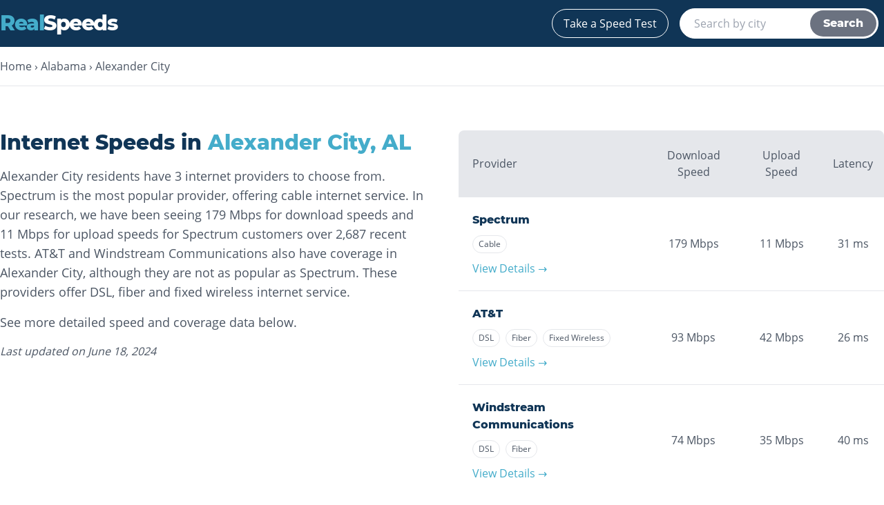

--- FILE ---
content_type: text/html; charset=utf-8
request_url: https://realspeeds.com/alabama/alexander-city
body_size: 6831
content:
<!DOCTYPE html><html lang="en-US"><head><meta charSet="utf-8"/><meta name="viewport" content="width=device-width"/><title>Internet Speeds in Alexander City, AL (June 2024) - Facts and Figures</title><meta name="description" content="Alexander City residents have 3 internet providers to choose from. Spectrum is the most popular provider, offering cable internet service."/><link rel="canonical" href="https://realspeeds.com/alabama/alexander-city"/><meta name="next-head-count" content="5"/><link rel="apple-touch-icon" sizes="180x180" href="/apple-touch-icon.png"/><link rel="icon" type="image/png" sizes="32x32" href="/favicon-32x32.png"/><link rel="icon" type="image/png" sizes="16x16" href="/favicon-16x16.png"/><link rel="manifest" href="/site.webmanifest"/><link rel="mask-icon" href="/safari-pinned-tab.svg" color="#5bbad5"/><meta name="msapplication-TileColor" content="#da532c"/><meta name="theme-color" content="#ffffff"/><script async="" src="https://www.googletagmanager.com/gtag/js?id=G-RYNRRRW6RS"></script><script>window.dataLayer = window.dataLayer || []; function gtag(){dataLayer.push(arguments);} gtag('js', new Date()); gtag('config', 'G-RYNRRRW6RS', { page_path: window.location.pathname, });</script><link rel="preload" href="/_next/static/css/d66dcac9a087d2ea.css" as="style"/><link rel="stylesheet" href="/_next/static/css/d66dcac9a087d2ea.css" data-n-g=""/><link rel="preload" href="/_next/static/css/3f38d6b21d30eef1.css" as="style"/><link rel="stylesheet" href="/_next/static/css/3f38d6b21d30eef1.css" data-n-p=""/><noscript data-n-css=""></noscript><script defer="" nomodule="" src="/_next/static/chunks/polyfills-0d1b80a048d4787e.js"></script><script src="/_next/static/chunks/webpack-cb7634a8b6194820.js" defer=""></script><script src="/_next/static/chunks/framework-5f4595e5518b5600.js" defer=""></script><script src="/_next/static/chunks/main-c27f85e4697402a2.js" defer=""></script><script src="/_next/static/chunks/pages/_app-2af66c1f764e460f.js" defer=""></script><script src="/_next/static/chunks/806-3f39fbd24c4dac2d.js" defer=""></script><script src="/_next/static/chunks/133-8123514bafb3f336.js" defer=""></script><script src="/_next/static/chunks/pages/%5B...slug%5D-0607b7c7d73f2efe.js" defer=""></script><script src="/_next/static/H_yZ2Yns-XYjHYB-NP8tv/_buildManifest.js" defer=""></script><script src="/_next/static/H_yZ2Yns-XYjHYB-NP8tv/_ssgManifest.js" defer=""></script></head><body><div id="__next" data-reactroot=""><div><header class="bg-blue-dark border-b-1 border-gray-200"><div class="container mx-auto px-2 lg:px-0 pb-4 md:pb-0"><div class="flex flex-row items-center justify-between py-3"><a class="block text-white no-underline text-2xl md:text-3xl tracking-tighter" href="/"><h2><span class="text-blue-light">Real</span>Speeds</h2></a><ul class="flex flex-row items-center"><li class="md:mx-2"><a class="block text-white no-underline text-sm md:text-base border border-white rounded-full px-4 py-2 hover:bg-white hover:text-blue-dark transition duration-500 ease-in-out" href="/speedtest">Take a Speed Test</a></li><li class="mx-2 hidden md:block"><div class="relative"><form class="relative border border-white p-0.5 pl-5 rounded-full flex flex-row bg-white md:w-72 h-11"><input type="text" class="appearance-none border-none outline-none flex-1 text-gray-600 w-full" name="search-input" placeholder="Search by city" value=""/><button type="submit" class="w-24 text-white bg-gray-500 font-heading font-semibold rounded-full transition duration-500 ease-in-out cursor-default focus:outline-none">Search</button></form></div></li></ul></div><div class="block md:hidden"><div class="relative"><form class="relative border border-white p-0.5 pl-5 rounded-full flex flex-row bg-white w-auto h-11"><input type="text" class="appearance-none border-none outline-none flex-1 text-gray-600 w-full" name="search-input" placeholder="Search by city" value=""/><button type="submit" class="w-24 text-white bg-gray-500 font-heading font-semibold rounded-full transition duration-500 ease-in-out cursor-default focus:outline-none">Search</button></form></div></div></div></header><div><div class="bg-gray-light"><nav class="py-4 px-4 md:px-0 bg-white border-b border-gray-200"><div class="container mx-auto"><ul class="list-none flex flex-row"><li class="hidden md:inline-block"><a class="text-gray-600 no-underline hover:text-blue-light hover:underline" href="/">Home</a><span class="px-1">›</span></li><li><a class="text-gray-600 no-underline hover:text-blue-light hover:underline" href="/alabama">Alabama</a><span class="px-1">›</span></li><li><a class="text-gray-600 no-underline hover:text-blue-light hover:underline" href="/alabama/alexander-city">Alexander City</a></li></ul></div></nav><section class="border-b border-gray-200 bg-white mb-5 lg:mb-9 py-5 sm:py-8 lg:pt-16 lg:pb-24"><div class="container mx-auto px-3 lg:px-0"><div class="flex flex-col lg:flex-row"><div class="mb-8 lg:w-1/2 lg:pr-6"><h1 class="text-2xl lg:text-3xl text-blue-dark mb-4">Internet Speeds in<!-- --> <span class="text-blue-light">Alexander City<!-- -->, <!-- -->AL</span></h1><div><p class="md:text-lg mb-4">Alexander City residents have 3 internet providers to choose from. Spectrum is the most popular provider, offering cable internet service. In our research, we have been seeing 179 Mbps for download speeds and 11 Mbps for upload speeds for Spectrum customers over 2,687 recent tests. AT&amp;T and Windstream Communications also have coverage in Alexander City, although they are not as popular as Spectrum. These providers offer DSL, fiber and fixed wireless internet service.</p><p class="md:text-lg mb-4">See more detailed speed and coverage data below.</p></div><em>Last updated on <!-- -->June 18, 2024</em></div><div class="lg:pl-6 lg:w-1/2 -mx-3 sm:mx-0"><table class="w-full text-sm md:text-base"><thead class="border-b border-gray-200 text-center"><tr><th class="px-2 py-6 font-normal bg-gray-200 rounded-tl-lg text-left pl-2 md:pl-5">Provider</th><th class="px-2 py-6 font-normal bg-gray-200">Download Speed</th><th class="px-2 py-6 font-normal bg-gray-200">Upload Speed</th><th class="px-4 py-6 font-normal bg-gray-200 rounded-tr-lg">Latency</th></tr></thead><tbody><tr class="text-center border-b border-gray-200"><td style="min-width:120px" class="py-5 px-2 text-left align-middle md:pl-5"><strong class="font-heading text-blue-dark text-base">Spectrum</strong><div class="my-1.5"><div class="bg-white border border-gray-200 my-1 mr-1 md:mr-2 py-1 px-2 rounded-full text-xs inline-block">Cable</div></div><a class="block text-light-blue no-underline hover:underline" href="#Spectrum">View Details →</a></td><td class="py-5 px-2 align-middle">179<!-- --> <span class="block md:inline">Mbps</span></td><td class="py-5 px-2 align-middle">11<!-- --> <span class="block md:inline">Mbps</span></td><td class="py-5 px-3 align-middle">31<!-- --> <span class="block md:inline">ms</span></td></tr><tr class="text-center border-b border-gray-200"><td style="min-width:120px" class="py-5 px-2 text-left align-middle md:pl-5"><strong class="font-heading text-blue-dark text-base">AT&amp;T</strong><div class="my-1.5"><div class="bg-white border border-gray-200 my-1 mr-1 md:mr-2 py-1 px-2 rounded-full text-xs inline-block">DSL</div><div class="bg-white border border-gray-200 my-1 mr-1 md:mr-2 py-1 px-2 rounded-full text-xs inline-block">Fiber</div><div class="bg-white border border-gray-200 my-1 mr-1 md:mr-2 py-1 px-2 rounded-full text-xs inline-block">Fixed Wireless</div></div><a class="block text-light-blue no-underline hover:underline" href="#AT&amp;T">View Details →</a></td><td class="py-5 px-2 align-middle">93<!-- --> <span class="block md:inline">Mbps</span></td><td class="py-5 px-2 align-middle">42<!-- --> <span class="block md:inline">Mbps</span></td><td class="py-5 px-3 align-middle">26<!-- --> <span class="block md:inline">ms</span></td></tr><tr class="text-center"><td style="min-width:120px" class="py-5 px-2 text-left align-middle md:pl-5"><strong class="font-heading text-blue-dark text-base">Windstream Communications</strong><div class="my-1.5"><div class="bg-white border border-gray-200 my-1 mr-1 md:mr-2 py-1 px-2 rounded-full text-xs inline-block">DSL</div><div class="bg-white border border-gray-200 my-1 mr-1 md:mr-2 py-1 px-2 rounded-full text-xs inline-block">Fiber</div></div><a class="block text-light-blue no-underline hover:underline" href="#Windstream-Communications">View Details →</a></td><td class="py-5 px-2 align-middle">74<!-- --> <span class="block md:inline">Mbps</span></td><td class="py-5 px-2 align-middle">35<!-- --> <span class="block md:inline">Mbps</span></td><td class="py-5 px-3 align-middle">40<!-- --> <span class="block md:inline">ms</span></td></tr></tbody><tfoot><tr><td class="text-xs italic text-right p-1.5" colSpan="4">* Data from speed tests taken in the last 3 months</td></tr></tfoot></table></div></div></div></section><div class="container mx-auto pt-8 pb-8 px-1"><h2 class="text-lg lg:text-2xl text-blue-dark mb-4 mx-2 lg:mx-0">Internet Providers in <!-- -->Alexander City<!-- -->, <!-- -->AL</h2><div class="flex flex-col xl:flex-row"><div class="xl:w-8/12 flex-1 xl:pr-2"><section class="py-7" id="Spectrum"><div class="bg-white rounded shadow-lg flex flex-col overflow-hidden"><div class="py-8 px-1 md:px-8 flex flex-col md:flex-row justify-between border-b"><div class="text-center md:text-left mb-7 md:m-0"><h2 class="mb-3 text-blue-dark text-3xl">Spectrum</h2><div><div class="bg-white border border-gray-200 m-1 py-1.5 px-3 rounded-full text-xs inline-block">Cable</div></div></div><div><div class="flex flex-row justify-center"><div class="mx-2.5 flex flex-col text-center justify-center"><h4 class="text-sm font-normal font-sans">Download Speed</h4><strong class="text-5xl my-1 text-blue-dark font-heading">179</strong><span class="text-xs">Mbps</span></div><div class="mx-2.5 flex flex-col text-center justify-center"><h4 class="text-sm font-normal font-sans">Upload Speed</h4><strong class="text-5xl my-1 text-blue-dark font-heading">11</strong><span class="text-xs">Mbps</span></div><div class="mx-2.5 flex flex-col text-center justify-center"><h4 class="text-sm font-normal font-sans">Latency</h4><strong class="text-5xl my-1 text-blue-dark font-heading">31</strong><span class="text-xs">ms</span></div></div></div></div><div class="py-5 px-3 lg:px-8"><h2 class="text-blue-dark">Overview</h2><p>Spectrum<!-- --> is the <!-- -->most<!-- --> popular provider in <!-- -->Alexander City<!-- --> offering<!-- --> <!-- -->cable<!-- --> internet service. Users have been getting<!-- --> <!-- -->179<!-- --> Mbps for download speeds and<!-- --> <!-- -->11<!-- --> Mbps for upload speeds over<!-- --> <!-- -->2,687<!-- --> recent tests.</p></div><div class="py-5 px-3 lg:px-8"><h2 class="text-blue-dark">Performance Breakdown</h2><p>Spectrum<!-- --> has the <!-- -->fastest<!-- --> average download speed, the <!-- -->3rd fastest<!-- --> <!-- -->average upload speed, and the <!-- -->2nd lowest<!-- --> latency out of all of the providers in <!-- -->Alexander City<!-- -->.<!-- --> <!-- -->39% of users saw download speeds
  between 250-500 Mbps<!-- -->, and <!-- -->55% of users saw upload speeds
  between 10-25 Mbps<!-- -->.</p><div class="flex flex-col lg:flex-row -mx-6 lg:-mx-6 py-4"><div class="flex-1 min-w-0 flex flex-col py-4 md:px-4"><p class="text-center mb-3">Download Speeds</p><div style="height:410px"><div style="width:100%;height:100%"></div></div></div><div class="flex-1 min-w-0 flex flex-col py-4 md:px-4"><p class="text-center mb-3">Upload Speeds</p><div style="height:410px"><div style="width:100%;height:100%"></div></div></div></div></div><div class="py-5 px-3 lg:px-8 overflow-x-auto"><h2 class="text-blue-dark mb-4">Recent <!-- -->Spectrum<!-- --> Speed Tests in <!-- -->Alexander City</h2><table class="border-collapse w-full text-sm text-left"><thead><tr class="border-b"><th class="text-left p-2">Date</th><th class="text-center p-2">Download Speed</th><th class="text-center p-2">Upload Speed</th><th class="text-center p-2">Latency</th></tr></thead><tbody><tr class="border-b last:border-b-0"><td class="p-2">June 17, 2024</td><td class="p-2 text-center">137<!-- --> Mbps</td><td class="p-2 text-center">33<!-- --> Mbps</td><td class="p-2 text-center">27<!-- --> ms</td></tr><tr class="border-b last:border-b-0"><td class="p-2">June 17, 2024</td><td class="p-2 text-center">143<!-- --> Mbps</td><td class="p-2 text-center">11<!-- --> Mbps</td><td class="p-2 text-center">42<!-- --> ms</td></tr><tr class="border-b last:border-b-0"><td class="p-2">June 17, 2024</td><td class="p-2 text-center">91<!-- --> Mbps</td><td class="p-2 text-center">1<!-- --> Mbps</td><td class="p-2 text-center">22<!-- --> ms</td></tr><tr class="border-b last:border-b-0"><td class="p-2">June 17, 2024</td><td class="p-2 text-center">327<!-- --> Mbps</td><td class="p-2 text-center">2<!-- --> Mbps</td><td class="p-2 text-center">41<!-- --> ms</td></tr><tr class="border-b last:border-b-0"><td class="p-2">June 17, 2024</td><td class="p-2 text-center">212<!-- --> Mbps</td><td class="p-2 text-center">151<!-- --> Mbps</td><td class="p-2 text-center">41<!-- --> ms</td></tr><tr class="border-b last:border-b-0"><td class="p-2">June 17, 2024</td><td class="p-2 text-center">307<!-- --> Mbps</td><td class="p-2 text-center">6<!-- --> Mbps</td><td class="p-2 text-center">43<!-- --> ms</td></tr><tr class="border-b last:border-b-0"><td class="p-2">June 17, 2024</td><td class="p-2 text-center">76<!-- --> Mbps</td><td class="p-2 text-center">11<!-- --> Mbps</td><td class="p-2 text-center">31<!-- --> ms</td></tr><tr class="border-b last:border-b-0"><td class="p-2">June 17, 2024</td><td class="p-2 text-center">51<!-- --> Mbps</td><td class="p-2 text-center">11<!-- --> Mbps</td><td class="p-2 text-center">124<!-- --> ms</td></tr><tr class="border-b last:border-b-0"><td class="p-2">June 17, 2024</td><td class="p-2 text-center">317<!-- --> Mbps</td><td class="p-2 text-center">77<!-- --> Mbps</td><td class="p-2 text-center">43<!-- --> ms</td></tr><tr class="border-b last:border-b-0"><td class="p-2">June 17, 2024</td><td class="p-2 text-center">407<!-- --> Mbps</td><td class="p-2 text-center">28<!-- --> Mbps</td><td class="p-2 text-center">29<!-- --> ms</td></tr></tbody></table></div></div></section><section class="py-7" id="AT&amp;T"><div class="bg-white rounded shadow-lg flex flex-col overflow-hidden"><div class="py-8 px-1 md:px-8 flex flex-col md:flex-row justify-between border-b"><div class="text-center md:text-left mb-7 md:m-0"><h2 class="mb-3 text-blue-dark text-3xl">AT&amp;T</h2><div><div class="bg-white border border-gray-200 m-1 py-1.5 px-3 rounded-full text-xs inline-block">DSL</div><div class="bg-white border border-gray-200 m-1 py-1.5 px-3 rounded-full text-xs inline-block">Fiber</div><div class="bg-white border border-gray-200 m-1 py-1.5 px-3 rounded-full text-xs inline-block">Fixed Wireless</div></div></div><div><div class="flex flex-row justify-center"><div class="mx-2.5 flex flex-col text-center justify-center"><h4 class="text-sm font-normal font-sans">Download Speed</h4><strong class="text-5xl my-1 text-blue-dark font-heading">93</strong><span class="text-xs">Mbps</span></div><div class="mx-2.5 flex flex-col text-center justify-center"><h4 class="text-sm font-normal font-sans">Upload Speed</h4><strong class="text-5xl my-1 text-blue-dark font-heading">42</strong><span class="text-xs">Mbps</span></div><div class="mx-2.5 flex flex-col text-center justify-center"><h4 class="text-sm font-normal font-sans">Latency</h4><strong class="text-5xl my-1 text-blue-dark font-heading">26</strong><span class="text-xs">ms</span></div></div></div></div><div class="py-5 px-3 lg:px-8"><h2 class="text-blue-dark">Overview</h2><p>AT&amp;T<!-- --> is the <!-- -->2nd most<!-- --> popular provider in <!-- -->Alexander City<!-- --> offering<!-- --> <!-- -->DSL, fiber and fixed wireless<!-- --> internet service. Users have been getting<!-- --> <!-- -->93<!-- --> Mbps for download speeds and<!-- --> <!-- -->42<!-- --> Mbps for upload speeds over<!-- --> <!-- -->212<!-- --> recent tests.</p></div><div class="py-5 px-3 lg:px-8"><h2 class="text-blue-dark">Performance Breakdown</h2><p>AT&amp;T<!-- --> has the <!-- -->2nd fastest<!-- --> average download speed, the <!-- -->fastest<!-- --> <!-- -->average upload speed, and the <!-- -->lowest<!-- --> latency out of all of the providers in <!-- -->Alexander City<!-- -->.<!-- --> <!-- -->28% of users saw download speeds
  between 50-100 Mbps<!-- -->, and <!-- -->30% of users saw upload speeds
  slower than  5 Mbps<!-- -->.</p><div class="flex flex-col lg:flex-row -mx-6 lg:-mx-6 py-4"><div class="flex-1 min-w-0 flex flex-col py-4 md:px-4"><p class="text-center mb-3">Download Speeds</p><div style="height:410px"><div style="width:100%;height:100%"></div></div></div><div class="flex-1 min-w-0 flex flex-col py-4 md:px-4"><p class="text-center mb-3">Upload Speeds</p><div style="height:410px"><div style="width:100%;height:100%"></div></div></div></div></div><div class="py-5 px-3 lg:px-8 overflow-x-auto"><h2 class="text-blue-dark mb-4">Recent <!-- -->AT&amp;T<!-- --> Speed Tests in <!-- -->Alexander City</h2><table class="border-collapse w-full text-sm text-left"><thead><tr class="border-b"><th class="text-left p-2">Date</th><th class="text-center p-2">Download Speed</th><th class="text-center p-2">Upload Speed</th><th class="text-center p-2">Latency</th></tr></thead><tbody><tr class="border-b last:border-b-0"><td class="p-2">June 14, 2024</td><td class="p-2 text-center">52<!-- --> Mbps</td><td class="p-2 text-center">87<!-- --> Mbps</td><td class="p-2 text-center">15<!-- --> ms</td></tr><tr class="border-b last:border-b-0"><td class="p-2">June 13, 2024</td><td class="p-2 text-center">58<!-- --> Mbps</td><td class="p-2 text-center">57<!-- --> Mbps</td><td class="p-2 text-center">30<!-- --> ms</td></tr><tr class="border-b last:border-b-0"><td class="p-2">June 12, 2024</td><td class="p-2 text-center">20<!-- --> Mbps</td><td class="p-2 text-center">35<!-- --> Mbps</td><td class="p-2 text-center">20<!-- --> ms</td></tr><tr class="border-b last:border-b-0"><td class="p-2">June 12, 2024</td><td class="p-2 text-center">21<!-- --> Mbps</td><td class="p-2 text-center">31<!-- --> Mbps</td><td class="p-2 text-center">20<!-- --> ms</td></tr><tr class="border-b last:border-b-0"><td class="p-2">June 9, 2024</td><td class="p-2 text-center">68<!-- --> Mbps</td><td class="p-2 text-center">77<!-- --> Mbps</td><td class="p-2 text-center">24<!-- --> ms</td></tr><tr class="border-b last:border-b-0"><td class="p-2">June 7, 2024</td><td class="p-2 text-center">382<!-- --> Mbps</td><td class="p-2 text-center">1<!-- --> Mbps</td><td class="p-2 text-center">28<!-- --> ms</td></tr><tr class="border-b last:border-b-0"><td class="p-2">June 7, 2024</td><td class="p-2 text-center">67<!-- --> Mbps</td><td class="p-2 text-center">1<!-- --> Mbps</td><td class="p-2 text-center">30<!-- --> ms</td></tr><tr class="border-b last:border-b-0"><td class="p-2">June 7, 2024</td><td class="p-2 text-center">450<!-- --> Mbps</td><td class="p-2 text-center">252<!-- --> Mbps</td><td class="p-2 text-center">18<!-- --> ms</td></tr><tr class="border-b last:border-b-0"><td class="p-2">June 4, 2024</td><td class="p-2 text-center">376<!-- --> Mbps</td><td class="p-2 text-center">154<!-- --> Mbps</td><td class="p-2 text-center">20<!-- --> ms</td></tr><tr class="border-b last:border-b-0"><td class="p-2">June 4, 2024</td><td class="p-2 text-center">339<!-- --> Mbps</td><td class="p-2 text-center">264<!-- --> Mbps</td><td class="p-2 text-center">21<!-- --> ms</td></tr></tbody></table></div></div></section><section class="py-7" id="Windstream-Communications"><div class="bg-white rounded shadow-lg flex flex-col overflow-hidden"><div class="py-8 px-1 md:px-8 flex flex-col md:flex-row justify-between border-b"><div class="text-center md:text-left mb-7 md:m-0"><h2 class="mb-3 text-blue-dark text-3xl">Windstream Communications</h2><div><div class="bg-white border border-gray-200 m-1 py-1.5 px-3 rounded-full text-xs inline-block">DSL</div><div class="bg-white border border-gray-200 m-1 py-1.5 px-3 rounded-full text-xs inline-block">Fiber</div></div></div><div><div class="flex flex-row justify-center"><div class="mx-2.5 flex flex-col text-center justify-center"><h4 class="text-sm font-normal font-sans">Download Speed</h4><strong class="text-5xl my-1 text-blue-dark font-heading">74</strong><span class="text-xs">Mbps</span></div><div class="mx-2.5 flex flex-col text-center justify-center"><h4 class="text-sm font-normal font-sans">Upload Speed</h4><strong class="text-5xl my-1 text-blue-dark font-heading">35</strong><span class="text-xs">Mbps</span></div><div class="mx-2.5 flex flex-col text-center justify-center"><h4 class="text-sm font-normal font-sans">Latency</h4><strong class="text-5xl my-1 text-blue-dark font-heading">40</strong><span class="text-xs">ms</span></div></div></div></div><div class="py-5 px-3 lg:px-8"><h2 class="text-blue-dark">Overview</h2><p>Windstream Communications<!-- --> is the <!-- -->3rd most<!-- --> popular provider in <!-- -->Alexander City<!-- --> offering<!-- --> <!-- -->DSL and fiber<!-- --> internet service. Users have been getting<!-- --> <!-- -->74<!-- --> Mbps for download speeds and<!-- --> <!-- -->35<!-- --> Mbps for upload speeds over<!-- --> <!-- -->118<!-- --> recent tests.</p></div><div class="py-5 px-3 lg:px-8"><h2 class="text-blue-dark">Performance Breakdown</h2><p>Windstream Communications<!-- --> has the <!-- -->3rd fastest<!-- --> average download speed, the <!-- -->2nd fastest<!-- --> <!-- -->average upload speed, and the <!-- -->3rd lowest<!-- --> latency out of all of the providers in <!-- -->Alexander City<!-- -->.<!-- --> <!-- -->83% of users saw download speeds
  between 50-100 Mbps<!-- -->, and <!-- -->86% of users saw upload speeds
  between 25-50 Mbps<!-- -->.</p><div class="flex flex-col lg:flex-row -mx-6 lg:-mx-6 py-4"><div class="flex-1 min-w-0 flex flex-col py-4 md:px-4"><p class="text-center mb-3">Download Speeds</p><div style="height:410px"><div style="width:100%;height:100%"></div></div></div><div class="flex-1 min-w-0 flex flex-col py-4 md:px-4"><p class="text-center mb-3">Upload Speeds</p><div style="height:410px"><div style="width:100%;height:100%"></div></div></div></div></div><div class="py-5 px-3 lg:px-8 overflow-x-auto"><h2 class="text-blue-dark mb-4">Recent <!-- -->Windstream Communications<!-- --> Speed Tests in <!-- -->Alexander City</h2><table class="border-collapse w-full text-sm text-left"><thead><tr class="border-b"><th class="text-left p-2">Date</th><th class="text-center p-2">Download Speed</th><th class="text-center p-2">Upload Speed</th><th class="text-center p-2">Latency</th></tr></thead><tbody><tr class="border-b last:border-b-0"><td class="p-2">June 12, 2024</td><td class="p-2 text-center">77<!-- --> Mbps</td><td class="p-2 text-center">39<!-- --> Mbps</td><td class="p-2 text-center">26<!-- --> ms</td></tr><tr class="border-b last:border-b-0"><td class="p-2">June 10, 2024</td><td class="p-2 text-center">57<!-- --> Mbps</td><td class="p-2 text-center">28<!-- --> Mbps</td><td class="p-2 text-center">24<!-- --> ms</td></tr><tr class="border-b last:border-b-0"><td class="p-2">June 7, 2024</td><td class="p-2 text-center">79<!-- --> Mbps</td><td class="p-2 text-center">35<!-- --> Mbps</td><td class="p-2 text-center">43<!-- --> ms</td></tr><tr class="border-b last:border-b-0"><td class="p-2">June 6, 2024</td><td class="p-2 text-center">88<!-- --> Mbps</td><td class="p-2 text-center">41<!-- --> Mbps</td><td class="p-2 text-center">43<!-- --> ms</td></tr><tr class="border-b last:border-b-0"><td class="p-2">June 3, 2024</td><td class="p-2 text-center">71<!-- --> Mbps</td><td class="p-2 text-center">39<!-- --> Mbps</td><td class="p-2 text-center">34<!-- --> ms</td></tr><tr class="border-b last:border-b-0"><td class="p-2">May 30, 2024</td><td class="p-2 text-center">72<!-- --> Mbps</td><td class="p-2 text-center">40<!-- --> Mbps</td><td class="p-2 text-center">44<!-- --> ms</td></tr><tr class="border-b last:border-b-0"><td class="p-2">May 29, 2024</td><td class="p-2 text-center">77<!-- --> Mbps</td><td class="p-2 text-center">32<!-- --> Mbps</td><td class="p-2 text-center">24<!-- --> ms</td></tr><tr class="border-b last:border-b-0"><td class="p-2">May 29, 2024</td><td class="p-2 text-center">78<!-- --> Mbps</td><td class="p-2 text-center">72<!-- --> Mbps</td><td class="p-2 text-center">44<!-- --> ms</td></tr><tr class="border-b last:border-b-0"><td class="p-2">May 23, 2024</td><td class="p-2 text-center">65<!-- --> Mbps</td><td class="p-2 text-center">32<!-- --> Mbps</td><td class="p-2 text-center">34<!-- --> ms</td></tr><tr class="border-b last:border-b-0"><td class="p-2">May 22, 2024</td><td class="p-2 text-center">34<!-- --> Mbps</td><td class="p-2 text-center">33<!-- --> Mbps</td><td class="p-2 text-center">45<!-- --> ms</td></tr></tbody></table></div></div></section></div><div class="xl:w-96 xl:pl-2 py-7"><div class="bg-white rounded shadow-lg py-8 px-4 lg:px-8 xl:sticky xl:top-4"><h2 class="text-xl font-extrabold text-blue-dark mb-4 text-center">Test Your Internet Speed</h2><div class="text-center"><div class="styles_SpeedTestContainer__zgK15"><div class="styles_TestPath__PrW6N"><div class="styles_Hidden__QkSyg"> <span>⇄</span> </div></div><button class="styles_SpeedTestBtn__cCXYx"><span class="styles_Ring__TWExM"></span><span class="styles_Border__yJKzj"></span><strong class="styles_Text__R_pa2">GO</strong><strong class="styles_Text__R_pa2 styles_Hidden__QkSyg"><span>Mbps</span></strong></button><div class="styles_Results__USA6u"><div><span>Download</span><div class="styles_Result__oH3KL"><strong class="styles_Hidden__QkSyg">0</strong><div class="styles_Loading__Isr4v styles_TestNotStarted__zKGOo"></div></div><span>Mbps</span></div><div><span>Upload</span><div class="styles_Result__oH3KL"><strong class="styles_Hidden__QkSyg">0</strong><div class="styles_Loading__Isr4v styles_TestNotStarted__zKGOo"></div></div><span>Mbps</span></div></div><div class="transition-opacity pt-3 pb-1 opacity-0"><span>Latency <!-- --> ms</span></div></div></div><p class="my-4 md:text-sm">We’ll run a download test and an upload test to give you the full picture of your internet connection.</p></div></div></div></div><div class="border-t border-gray-200 bg-white py-5 sm:py-8 lg:pt-16 lg:pb-24"><div class="container mx-auto px-3 lg:px-0"><div class="flex flex-col lg:flex-row"><section class="mb-16 flex-1"><h2 class="text-lg lg:text-xl text-blue-dark mb-2">Nearby Cities</h2><ul class="columns-2 md:columns-3 list-none mb-6"><li class="w-36 md:w-auto"><a href="/alabama/camp-hill">Camp Hill<!-- -->, <!-- -->AL</a></li><li class="w-36 md:w-auto"><a href="/alabama/dadeville">Dadeville<!-- -->, <!-- -->AL</a></li><li class="w-36 md:w-auto"><a href="/alabama/eclectic">Eclectic<!-- -->, <!-- -->AL</a></li><li class="w-36 md:w-auto"><a href="/alabama/lineville">Lineville<!-- -->, <!-- -->AL</a></li><li class="w-36 md:w-auto"><a href="/alabama/rockford">Rockford<!-- -->, <!-- -->AL</a></li><li class="w-36 md:w-auto"><a href="/alabama/sylacauga">Sylacauga<!-- -->, <!-- -->AL</a></li><li class="w-36 md:w-auto"><a href="/alabama/tallassee">Tallassee<!-- -->, <!-- -->AL</a></li><li class="w-36 md:w-auto"><a href="/alabama/weogufka">Weogufka<!-- -->, <!-- -->AL</a></li><li class="w-36 md:w-auto"><a href="/alabama/wetumpka">Wetumpka<!-- -->, <!-- -->AL</a></li></ul><h2 class="text-lg lg:text-xl text-blue-dark mb-2">Popular Cities in <!-- -->Alabama</h2><ul class="columns-2 md:columns-3 list-none mb-6"><li class="w-36 md:w-auto"><a href="/alabama/anniston">Anniston<!-- -->, <!-- -->AL</a></li><li class="w-36 md:w-auto"><a href="/alabama/auburn">Auburn<!-- -->, <!-- -->AL</a></li><li class="w-36 md:w-auto"><a href="/alabama/birmingham">Birmingham<!-- -->, <!-- -->AL</a></li><li class="w-36 md:w-auto"><a href="/alabama/dothan">Dothan<!-- -->, <!-- -->AL</a></li><li class="w-36 md:w-auto"><a href="/alabama/florence">Florence<!-- -->, <!-- -->AL</a></li><li class="w-36 md:w-auto"><a href="/alabama/huntsville">Huntsville<!-- -->, <!-- -->AL</a></li><li class="w-36 md:w-auto"><a href="/alabama/mobile">Mobile<!-- -->, <!-- -->AL</a></li><li class="w-36 md:w-auto"><a href="/alabama/montgomery">Montgomery<!-- -->, <!-- -->AL</a></li><li class="w-36 md:w-auto"><a href="/alabama/tuscaloosa">Tuscaloosa<!-- -->, <!-- -->AL</a></li></ul><h2 class="text-lg lg:text-xl text-blue-dark mb-2">Featured Cities</h2><ul class="columns-2 md:columns-3 list-none"><li class="w-36 md:w-auto"><a href="/new-york/brooklyn">Brooklyn<!-- -->, <!-- -->NY</a></li><li class="w-36 md:w-auto"><a href="/illinois/chicago">Chicago<!-- -->, <!-- -->IL</a></li><li class="w-36 md:w-auto"><a href="/california/los-angeles">Los Angeles<!-- -->, <!-- -->CA</a></li><li class="w-36 md:w-auto"><a href="/texas/houston">Houston<!-- -->, <!-- -->TX</a></li><li class="w-36 md:w-auto"><a href="/new-york/manhattan">Manhattan<!-- -->, <!-- -->NY</a></li><li class="w-36 md:w-auto"><a href="/washington/seattle">Seattle<!-- -->, <!-- -->WA</a></li><li class="w-36 md:w-auto"><a href="/arizona/phoenix">Phoenix<!-- -->, <!-- -->AZ</a></li><li class="w-36 md:w-auto"><a href="/colorado/denver">Denver<!-- -->, <!-- -->CO</a></li><li class="w-36 md:w-auto"><a href="/california/san-diego">San Diego<!-- -->, <!-- -->CA</a></li><li class="w-36 md:w-auto"><a href="/washington-dc">Washington<!-- -->, <!-- -->DC</a></li><li class="w-36 md:w-auto"><a href="/massachusetts/boston">Boston<!-- -->, <!-- -->MA</a></li><li class="w-36 md:w-auto"><a href="/florida/miami">Miami<!-- -->, <!-- -->FL</a></li><li class="w-36 md:w-auto"><a href="/california/san-francisco">San Francisco<!-- -->, <!-- -->CA</a></li><li class="w-36 md:w-auto"><a href="/minnesota/minneapolis">Minneapolis<!-- -->, <!-- -->MN</a></li><li class="w-36 md:w-auto"><a href="/nevada/las-vegas">Las Vegas<!-- -->, <!-- -->NV</a></li></ul></section><section class="flex-1"><h2 class="text-lg lg:text-xl text-blue-dark mb-4">Frequently Asked Questions</h2><div class="py-3" itemscope="" itemProp="mainEntity" itemType="https://schema.org/Question"><h2 class="text-blue-dark" itemProp="name">What internet providers are available in Alexander City, AL?</h2><div itemscope="" itemProp="acceptedAnswer" itemType="https://schema.org/Answer"><div itemProp="text">Spectrum, AT&amp;T and Windstream Communications currently operate in Alexander City.</div></div></div><div class="py-3" itemscope="" itemProp="mainEntity" itemType="https://schema.org/Question"><h2 class="text-blue-dark" itemProp="name">What is the most popular internet provider in Alexander City, AL?</h2><div itemscope="" itemProp="acceptedAnswer" itemType="https://schema.org/Answer"><div itemProp="text">Spectrum is currently the most popular internet provider in Alexander City based on
        the number of speed tests in the last 3 months.</div></div></div><div class="py-3" itemscope="" itemProp="mainEntity" itemType="https://schema.org/Question"><h2 class="text-blue-dark" itemProp="name">What is the fastest internet provider in Alexander City, AL?</h2><div itemscope="" itemProp="acceptedAnswer" itemType="https://schema.org/Answer"><div itemProp="text">The fastest internet provider for you is going to differ based on your needs, and which providers
        actually serve your home. However, when it comes to the real speeds users in Alexander City are
        getting, Spectrum provides the fastest download and upload speeds.</div></div></div><div class="py-3" itemscope="" itemProp="mainEntity" itemType="https://schema.org/Question"><h2 class="text-blue-dark" itemProp="name">Is there fiber internet in Alexander City, AL?</h2><div itemscope="" itemProp="acceptedAnswer" itemType="https://schema.org/Answer"><div itemProp="text">AT&amp;T and Windstream Communications provide fiber internet in Alexander City.</div></div></div></section></div></div></div></div></div><footer class="bg-white border-t border-gray-200"><div class="container mx-auto px-2 lg:px-0 py-8"><span>© 2020 - <!-- -->2025<!-- --> RealSpeeds</span></div></footer></div></div><script id="__NEXT_DATA__" type="application/json">{"props":{"pageProps":{"page":"CITY","lastUpdated":"2024-06-18T19:01:55.071Z","city":"Alexander City","state":"AL","providers":[{"name":"Spectrum","offerings":[{"type":"Cable","max_download":"940","max_upload":"35"}],"buckets":{"download":{"\u003c 10":4,"10-25":5,"25-50":6,"50-100":16,"100-250":29,"250-500":39,"\u003e 500":2},"upload":{"\u003c 5":13,"5-10":21,"10-25":55,"25-50":10,"50-100":0,"100-250":0,"\u003e 250":0}},"summary":{"rtt":31,"downloadSpeed":179,"uploadSpeed":11,"uniqueTests":1234,"tests":2687},"recentTests":[{"date":"2024-06-17T23:49:01.867505","rtt":27,"download_speed":137,"upload_speed":33},{"date":"2024-06-17T23:07:45.425476","rtt":42,"download_speed":143,"upload_speed":11},{"date":"2024-06-17T20:11:52.385044","rtt":22,"download_speed":91,"upload_speed":0},{"date":"2024-06-17T19:52:18.050317","rtt":41,"download_speed":327,"upload_speed":2},{"date":"2024-06-17T19:49:53.840532","rtt":41,"download_speed":212,"upload_speed":151},{"date":"2024-06-17T19:11:50.252279","rtt":43,"download_speed":307,"upload_speed":6},{"date":"2024-06-17T19:02:38.645337","rtt":31,"download_speed":76,"upload_speed":11},{"date":"2024-06-17T16:49:47.932093","rtt":124,"download_speed":51,"upload_speed":11},{"date":"2024-06-17T12:20:26.403720","rtt":43,"download_speed":317,"upload_speed":77},{"date":"2024-06-17T03:01:04.546928","rtt":29,"download_speed":407,"upload_speed":28}]},{"name":"AT\u0026T","offerings":[{"type":"DSL","max_download":"6","max_upload":"0.512"},{"type":"Fiber","max_download":"1000","max_upload":"1000"},{"type":"Fixed Wireless","max_download":"10","max_upload":"1"}],"buckets":{"download":{"\u003c 10":6,"10-25":11,"25-50":7,"50-100":28,"100-250":25,"250-500":18,"\u003e 500":6},"upload":{"\u003c 5":30,"5-10":0,"10-25":7,"25-50":18,"50-100":26,"100-250":11,"\u003e 250":9}},"summary":{"rtt":26,"downloadSpeed":93,"uploadSpeed":42,"uniqueTests":102,"tests":212},"recentTests":[{"date":"2024-06-14T19:05:06.856038","rtt":15,"download_speed":52,"upload_speed":87},{"date":"2024-06-13T16:11:56.519072","rtt":30,"download_speed":58,"upload_speed":57},{"date":"2024-06-12T01:12:50.285645","rtt":20,"download_speed":20,"upload_speed":35},{"date":"2024-06-12T01:04:03.571547","rtt":20,"download_speed":21,"upload_speed":31},{"date":"2024-06-09T23:23:19.442123","rtt":24,"download_speed":68,"upload_speed":77},{"date":"2024-06-07T17:22:03.821964","rtt":28,"download_speed":382,"upload_speed":0},{"date":"2024-06-07T17:01:08.514982","rtt":30,"download_speed":67,"upload_speed":0},{"date":"2024-06-07T00:25:24.580427","rtt":18,"download_speed":450,"upload_speed":252},{"date":"2024-06-04T18:54:36.424226","rtt":20,"download_speed":376,"upload_speed":154},{"date":"2024-06-04T13:55:13.390870","rtt":21,"download_speed":339,"upload_speed":264}]},{"name":"Windstream Communications","offerings":[{"type":"DSL","max_download":"75","max_upload":"50"},{"type":"Fiber","max_download":"200","max_upload":"200"}],"buckets":{"download":{"\u003c 10":5,"10-25":3,"25-50":10,"50-100":83,"100-250":0,"250-500":0,"\u003e 500":0},"upload":{"\u003c 5":7,"5-10":0,"10-25":2,"25-50":86,"50-100":5,"100-250":0,"\u003e 250":0}},"summary":{"rtt":40,"downloadSpeed":74,"uploadSpeed":35,"uniqueTests":42,"tests":118},"recentTests":[{"date":"2024-06-12T13:59:43.537468","rtt":26,"download_speed":77,"upload_speed":39},{"date":"2024-06-10T20:34:10.509941","rtt":24,"download_speed":57,"upload_speed":28},{"date":"2024-06-07T19:17:28.449582","rtt":43,"download_speed":79,"upload_speed":35},{"date":"2024-06-06T23:43:38.633401","rtt":43,"download_speed":88,"upload_speed":41},{"date":"2024-06-03T03:47:02.374654","rtt":34,"download_speed":71,"upload_speed":39},{"date":"2024-05-30T18:07:52.945115","rtt":44,"download_speed":72,"upload_speed":40},{"date":"2024-05-29T16:09:17.544224","rtt":24,"download_speed":77,"upload_speed":32},{"date":"2024-05-29T14:14:22.829074","rtt":44,"download_speed":78,"upload_speed":72},{"date":"2024-05-23T18:25:11.009841","rtt":34,"download_speed":65,"upload_speed":32},{"date":"2024-05-22T19:27:44.725475","rtt":45,"download_speed":34,"upload_speed":33}]}],"nearbyCities":[{"city":"Camp Hill","state":"AL"},{"city":"Dadeville","state":"AL"},{"city":"Eclectic","state":"AL"},{"city":"Lineville","state":"AL"},{"city":"Rockford","state":"AL"},{"city":"Sylacauga","state":"AL"},{"city":"Tallassee","state":"AL"},{"city":"Weogufka","state":"AL"},{"city":"Wetumpka","state":"AL"}],"slug":"alabama/alexander-city"},"__N_SSP":true},"page":"/[...slug]","query":{"slug":["alabama","alexander-city"]},"buildId":"H_yZ2Yns-XYjHYB-NP8tv","isFallback":false,"gssp":true,"scriptLoader":[]}</script></body></html>

--- FILE ---
content_type: text/css; charset=utf-8
request_url: https://realspeeds.com/_next/static/css/3f38d6b21d30eef1.css
body_size: 906
content:
.styles_TestPath__PrW6N>div{opacity:1;transition:opacity .5s ease-in-out;line-height:30px;height:30px;margin:10px 0}.styles_TestPath__PrW6N>div.styles_Hidden__QkSyg{opacity:0}.styles_TestPath__PrW6N span{font-size:30px;vertical-align:middle;margin:0 15px}.styles_SpeedTestBtn__cCXYx{outline:none;cursor:pointer;margin:20px auto;color:#44acca;position:relative;width:180px;height:180px;border-radius:100%;transform:translateY(20px) translateX(0);transform-origin:center center;border-width:0;transition:height .5s ease-in-out,width .5s ease-in-out}.styles_SpeedTestBtn__cCXYx:focus{outline:none}.styles_SpeedTestBtn__cCXYx.styles_inProgress__BsZdp{height:260px;width:260px}.styles_SpeedTestBtn__cCXYx>strong{font-family:Montserrat,sans-serif;font-weight:800;font-size:28px}.styles_SpeedTestBtn__cCXYx .styles_Border__yJKzj{display:block;position:absolute;top:0;left:0;width:100%;height:100%;border-radius:100%;box-sizing:border-box;background-color:#fff;border:3px solid transparent;background-origin:border-box;background-clip:content-box,border-box;background-image:linear-gradient(#fff,#fff),linear-gradient(180deg,#44acca,#44acca);-webkit-animation-name:styles_start-heartbeat__O31cf;animation-name:styles_start-heartbeat__O31cf;-webkit-animation-delay:3.5s;animation-delay:3.5s;-webkit-animation-duration:3.5s;animation-duration:3.5s;-webkit-animation-iteration-count:infinite;animation-iteration-count:infinite;-webkit-animation-timing-function:ease-out;animation-timing-function:ease-out}.styles_SpeedTestBtn__cCXYx:hover:not(.styles_inProgress__BsZdp) .styles_Border__yJKzj{background-image:linear-gradient(#e3f3f7,#e3f3f7),linear-gradient(180deg,#44acca,#44acca)}.styles_SpeedTestBtn__cCXYx .styles_Ring__TWExM{display:block;position:absolute;top:0;left:0;width:100%;height:100%;border-radius:100%;box-sizing:border-box;border:3px solid #44acca;opacity:0;-webkit-animation-name:styles_start-ring__aDrCH;animation-name:styles_start-ring__aDrCH;-webkit-animation-delay:3.5s;animation-delay:3.5s;-webkit-animation-duration:3.5s;animation-duration:3.5s;-webkit-animation-iteration-count:infinite;animation-iteration-count:infinite;-webkit-animation-timing-function:linear;animation-timing-function:linear}@-webkit-keyframes styles_start-heartbeat__O31cf{0%{transform:scale(1)}8.333%{transform:scale(.989)}16.667%{transform:scale(1)}}@keyframes styles_start-heartbeat__O31cf{0%{transform:scale(1)}8.333%{transform:scale(.989)}16.667%{transform:scale(1)}}@-webkit-keyframes styles_start-ring__aDrCH{0%{opacity:0;transform:scale(1)}12.5%{opacity:0;transform:scale(.995)}16.667%{opacity:1}50%{opacity:0;transform:scale(1.3)}}@keyframes styles_start-ring__aDrCH{0%{opacity:0;transform:scale(1)}12.5%{opacity:0;transform:scale(.995)}16.667%{opacity:1}50%{opacity:0;transform:scale(1.3)}}.styles_SpeedTestBtn__cCXYx.styles_inProgress__BsZdp .styles_Border__yJKzj,.styles_SpeedTestBtn__cCXYx.styles_inProgress__BsZdp .styles_Ring__TWExM{-webkit-animation-delay:2s;animation-delay:2s;-webkit-animation-duration:2s;animation-duration:2s}.styles_SpeedTestBtn__cCXYx .styles_Text__R_pa2{display:flex;flex-direction:column;position:relative;box-sizing:border-box;white-space:nowrap;opacity:1;justify-content:center;align-items:center}.styles_SpeedTestBtn__cCXYx .styles_Text__R_pa2.styles_Hidden__QkSyg{opacity:0;display:none}.styles_SpeedTestBtn__cCXYx .styles_Text__R_pa2>span{font-size:16px;margin-top:21px;margin-bottom:-36px;font-weight:400;font-family:Open Sans,sans-serif}.styles_SpeedTestContainer__zgK15{display:flex;flex-direction:column;padding:0}.styles_SpeedTestContainer__zgK15 .styles_Results__USA6u{display:flex;justify-content:center;margin-top:50px}.styles_SpeedTestContainer__zgK15 .styles_Results__USA6u .styles_Hidden__QkSyg{display:none}.styles_SpeedTestContainer__zgK15 .styles_Results__USA6u>div{flex:1;display:flex;flex-direction:column}.styles_SpeedTestContainer__zgK15 .styles_Results__USA6u strong{font-family:Montserrat,sans-serif;font-weight:800;font-size:40px}.styles_SpeedTestContainer__zgK15 .styles_Results__USA6u .styles_Result__oH3KL{height:50px;display:flex;align-items:center;justify-content:center;color:#103556}.styles_Loading__Isr4v{max-width:50px;margin:15px auto;height:6px;width:50px}.styles_Loading__Isr4v>path{fill:none;stroke:#103556;stroke-width:4;stroke-miterlimit:10;stroke-dasharray:100;-webkit-animation:styles_squiggle__n9Oek 1s linear infinite;animation:styles_squiggle__n9Oek 1s linear infinite}@-webkit-keyframes styles_squiggle__n9Oek{to{stroke-dashoffset:-200}}@keyframes styles_squiggle__n9Oek{to{stroke-dashoffset:-200}}.styles_Loading__Isr4v.styles_TestNotStarted__zKGOo{height:2px;background:#103556;width:35px}

--- FILE ---
content_type: application/javascript; charset=utf-8
request_url: https://realspeeds.com/_next/static/chunks/806-3f39fbd24c4dac2d.js
body_size: 86714
content:
(self.webpackChunk_N_E=self.webpackChunk_N_E||[]).push([[806],{2385:function(e,t,n){"use strict";n.d(t,{jM:function(){return Cb}});var r=n(7294);let i=v();const o=e=>b(e,i);let a=v();o.write=e=>b(e,a);let s=v();o.onStart=e=>b(e,s);let u=v();o.onFrame=e=>b(e,u);let c=v();o.onFinish=e=>b(e,c);let l=[];o.setTimeout=(e,t)=>{let n=o.now()+t,r=()=>{let e=l.findIndex((e=>e.cancel==r));~e&&l.splice(e,1),_.count-=~e?1:0},i={time:n,handler:e,cancel:r};return l.splice(f(n),0,i),_.count+=1,g(),i};let f=e=>~(~l.findIndex((t=>t.time>e))||~l.length);o.cancel=e=>{i.delete(e),a.delete(e)},o.sync=e=>{p=!0,o.batchedUpdates(e),p=!1},o.throttle=e=>{let t;function n(){try{e(...t)}finally{t=null}}function r(...e){t=e,o.onStart(n)}return r.handler=e,r.cancel=()=>{s.delete(n),t=null},r};let d="undefined"!=typeof window?window.requestAnimationFrame:()=>{};o.use=e=>d=e,o.now="undefined"!=typeof performance?()=>performance.now():Date.now,o.batchedUpdates=e=>e(),o.catch=console.error,o.frameLoop="always",o.advance=()=>{"demand"!==o.frameLoop?console.warn("Cannot call the manual advancement of rafz whilst frameLoop is not set as demand"):m()};let h=-1,p=!1;function b(e,t){p?(t.delete(e),e(0)):(t.add(e),g())}function g(){h<0&&(h=0,"demand"!==o.frameLoop&&d(y))}function y(){~h&&(d(y),o.batchedUpdates(m))}function m(){let e=h;h=o.now();let t=f(h);t&&(x(l.splice(0,t),(e=>e.handler())),_.count-=t),s.flush(),i.flush(e?Math.min(64,h-e):16.667),u.flush(),a.flush(),c.flush()}function v(){let e=new Set,t=e;return{add(n){_.count+=t!=e||e.has(n)?0:1,e.add(n)},delete:n=>(_.count-=t==e&&e.has(n)?1:0,e.delete(n)),flush(n){t.size&&(e=new Set,_.count-=t.size,x(t,(t=>t(n)&&e.add(t))),_.count+=e.size,t=e)}}}function x(e,t){e.forEach((e=>{try{t(e)}catch(n){o.catch(n)}}))}const _={count:0,clear(){h=-1,l=[],s=v(),i=v(),u=v(),a=v(),c=v(),_.count=0}};function w(){}const k={arr:Array.isArray,obj:e=>!!e&&"Object"===e.constructor.name,fun:e=>"function"===typeof e,str:e=>"string"===typeof e,num:e=>"number"===typeof e,und:e=>void 0===e};function M(e,t){if(k.arr(e)){if(!k.arr(t)||e.length!==t.length)return!1;for(let n=0;n<e.length;n++)if(e[n]!==t[n])return!1;return!0}return e===t}const S=(e,t)=>e.forEach(t);function T(e,t,n){if(k.arr(e))for(let r=0;r<e.length;r++)t.call(n,e[r],`${r}`);else for(const r in e)e.hasOwnProperty(r)&&t.call(n,e[r],r)}const j=e=>k.und(e)?[]:k.arr(e)?e:[e];function O(e,t){if(e.size){const n=Array.from(e);e.clear(),S(n,t)}}const C=(e,...t)=>O(e,(e=>e(...t)));let R,P,A=null,E=!1,q=w;var D=Object.freeze({__proto__:null,get createStringInterpolator(){return R},get to(){return P},get colors(){return A},get skipAnimation(){return E},get willAdvance(){return q},assign:e=>{e.to&&(P=e.to),e.now&&(o.now=e.now),void 0!==e.colors&&(A=e.colors),null!=e.skipAnimation&&(E=e.skipAnimation),e.createStringInterpolator&&(R=e.createStringInterpolator),e.requestAnimationFrame&&o.use(e.requestAnimationFrame),e.batchedUpdates&&(o.batchedUpdates=e.batchedUpdates),e.willAdvance&&(q=e.willAdvance),e.frameLoop&&(o.frameLoop=e.frameLoop)}});const I=new Set;let W=[],z=[],U=0;const F={get idle(){return!I.size&&!W.length},start(e){U>e.priority?(I.add(e),o.onStart(N)):(L(e),o(Y))},advance:Y,sort(e){if(U)o.onFrame((()=>F.sort(e)));else{const t=W.indexOf(e);~t&&(W.splice(t,1),V(e))}},clear(){W=[],I.clear()}};function N(){I.forEach(L),I.clear(),o(Y)}function L(e){W.includes(e)||V(e)}function V(e){W.splice(function(e,t){const n=e.findIndex(t);return n<0?e.length:n}(W,(t=>t.priority>e.priority)),0,e)}function Y(e){const t=z;for(let n=0;n<W.length;n++){const r=W[n];U=r.priority,r.idle||(q(r),r.advance(e),r.idle||t.push(r))}return U=0,z=W,z.length=0,W=t,W.length>0}const B="[-+]?\\d*\\.?\\d+",H=B+"%";function X(...e){return"\\(\\s*("+e.join(")\\s*,\\s*(")+")\\s*\\)"}const $=new RegExp("rgb"+X(B,B,B)),G=new RegExp("rgba"+X(B,B,B,B)),Q=new RegExp("hsl"+X(B,H,H)),Z=new RegExp("hsla"+X(B,H,H,B)),J=/^#([0-9a-fA-F]{1})([0-9a-fA-F]{1})([0-9a-fA-F]{1})$/,K=/^#([0-9a-fA-F]{1})([0-9a-fA-F]{1})([0-9a-fA-F]{1})([0-9a-fA-F]{1})$/,ee=/^#([0-9a-fA-F]{6})$/,te=/^#([0-9a-fA-F]{8})$/;function ne(e,t,n){return n<0&&(n+=1),n>1&&(n-=1),n<1/6?e+6*(t-e)*n:n<.5?t:n<2/3?e+(t-e)*(2/3-n)*6:e}function re(e,t,n){const r=n<.5?n*(1+t):n+t-n*t,i=2*n-r,o=ne(i,r,e+1/3),a=ne(i,r,e),s=ne(i,r,e-1/3);return Math.round(255*o)<<24|Math.round(255*a)<<16|Math.round(255*s)<<8}function ie(e){const t=parseInt(e,10);return t<0?0:t>255?255:t}function oe(e){return(parseFloat(e)%360+360)%360/360}function ae(e){const t=parseFloat(e);return t<0?0:t>1?255:Math.round(255*t)}function se(e){const t=parseFloat(e);return t<0?0:t>100?1:t/100}function ue(e){let t=function(e){let t;return"number"===typeof e?e>>>0===e&&e>=0&&e<=4294967295?e:null:(t=ee.exec(e))?parseInt(t[1]+"ff",16)>>>0:A&&void 0!==A[e]?A[e]:(t=$.exec(e))?(ie(t[1])<<24|ie(t[2])<<16|ie(t[3])<<8|255)>>>0:(t=G.exec(e))?(ie(t[1])<<24|ie(t[2])<<16|ie(t[3])<<8|ae(t[4]))>>>0:(t=J.exec(e))?parseInt(t[1]+t[1]+t[2]+t[2]+t[3]+t[3]+"ff",16)>>>0:(t=te.exec(e))?parseInt(t[1],16)>>>0:(t=K.exec(e))?parseInt(t[1]+t[1]+t[2]+t[2]+t[3]+t[3]+t[4]+t[4],16)>>>0:(t=Q.exec(e))?(255|re(oe(t[1]),se(t[2]),se(t[3])))>>>0:(t=Z.exec(e))?(re(oe(t[1]),se(t[2]),se(t[3]))|ae(t[4]))>>>0:null}(e);return null===t?e:(t=t||0,`rgba(${(4278190080&t)>>>24}, ${(16711680&t)>>>16}, ${(65280&t)>>>8}, ${(255&t)/255})`)}const ce=(e,t,n)=>{if(k.fun(e))return e;if(k.arr(e))return ce({range:e,output:t,extrapolate:n});if(k.str(e.output[0]))return R(e);const r=e,i=r.output,o=r.range||[0,1],a=r.extrapolateLeft||r.extrapolate||"extend",s=r.extrapolateRight||r.extrapolate||"extend",u=r.easing||(e=>e);return e=>{const t=function(e,t){for(var n=1;n<t.length-1&&!(t[n]>=e);++n);return n-1}(e,o);return function(e,t,n,r,i,o,a,s,u){let c=u?u(e):e;if(c<t){if("identity"===a)return c;"clamp"===a&&(c=t)}if(c>n){if("identity"===s)return c;"clamp"===s&&(c=n)}if(r===i)return r;if(t===n)return e<=t?r:i;t===-1/0?c=-c:n===1/0?c-=t:c=(c-t)/(n-t);c=o(c),r===-1/0?c=-c:i===1/0?c+=r:c=c*(i-r)+r;return c}(e,o[t],o[t+1],i[t],i[t+1],u,a,s,r.map)}};function le(){return le=Object.assign||function(e){for(var t=1;t<arguments.length;t++){var n=arguments[t];for(var r in n)Object.prototype.hasOwnProperty.call(n,r)&&(e[r]=n[r])}return e},le.apply(this,arguments)}const fe=Symbol.for("FluidValue.get"),de=Symbol.for("FluidValue.observers"),he=e=>Boolean(e&&e[fe]),pe=e=>e&&e[fe]?e[fe]():e,be=e=>e[de]||null;function ge(e,t){let n=e[de];n&&n.forEach((e=>{!function(e,t){e.eventObserved?e.eventObserved(t):e(t)}(e,t)}))}class ye{constructor(e){if(this[fe]=void 0,this[de]=void 0,!e&&!(e=this.get))throw Error("Unknown getter");me(this,e)}}const me=(e,t)=>_e(e,fe,t);function ve(e,t){if(e[fe]){let n=e[de];n||_e(e,de,n=new Set),n.has(t)||(n.add(t),e.observerAdded&&e.observerAdded(n.size,t))}return t}function xe(e,t){let n=e[de];if(n&&n.has(t)){const r=n.size-1;r?n.delete(t):e[de]=null,e.observerRemoved&&e.observerRemoved(r,t)}}const _e=(e,t,n)=>Object.defineProperty(e,t,{value:n,writable:!0,configurable:!0}),we=/[+\-]?(?:0|[1-9]\d*)(?:\.\d*)?(?:[eE][+\-]?\d+)?/g,ke=/(#(?:[0-9a-f]{2}){2,4}|(#[0-9a-f]{3})|(rgb|hsl)a?\((-?\d+%?[,\s]+){2,3}\s*[\d\.]+%?\))/gi,Me=new RegExp(`(${we.source})(%|[a-z]+)`,"i");let Se;const Te=/rgba\(([0-9\.-]+), ([0-9\.-]+), ([0-9\.-]+), ([0-9\.-]+)\)/gi,je=(e,t,n,r,i)=>`rgba(${Math.round(t)}, ${Math.round(n)}, ${Math.round(r)}, ${i})`,Oe=e=>{Se||(Se=A?new RegExp(`(${Object.keys(A).join("|")})(?!\\w)`,"g"):/^\b$/);const t=e.output.map((e=>pe(e).replace(ke,ue).replace(Se,ue))),n=t.map((e=>e.match(we).map(Number))),r=n[0].map(((e,t)=>n.map((e=>{if(!(t in e))throw Error('The arity of each "output" value must be equal');return e[t]})))),i=r.map((t=>ce(le({},e,{output:t}))));return e=>{var n;const r=!Me.test(t[0])&&(null==(n=t.find((e=>Me.test(e))))?void 0:n.replace(we,""));let o=0;return t[0].replace(we,(()=>`${i[o++](e)}${r||""}`)).replace(Te,je)}},Ce="react-spring: ",Re=e=>{const t=e;let n=!1;if("function"!=typeof t)throw new TypeError(`${Ce}once requires a function parameter`);return(...e)=>{n||(t(...e),n=!0)}},Pe=Re(console.warn);const Ae=Re(console.warn);function Ee(e){return k.str(e)&&("#"==e[0]||/\d/.test(e)||e in(A||{}))}const qe=e=>(0,r.useEffect)(e,De),De=[];function Ie(){const e=(0,r.useState)()[1],t=(0,r.useState)(We)[0];return qe(t.unmount),()=>{t.current&&e({})}}function We(){const e={current:!0,unmount:()=>()=>{e.current=!1}};return e}function ze(e){const t=(0,r.useRef)();return(0,r.useEffect)((()=>{t.current=e})),t.current}const Ue="undefined"!==typeof window&&window.document&&window.document.createElement?r.useLayoutEffect:r.useEffect,Fe=Symbol.for("Animated:node"),Ne=e=>e&&e[Fe],Le=(e,t)=>((e,t,n)=>Object.defineProperty(e,t,{value:n,writable:!0,configurable:!0}))(e,Fe,t),Ve=e=>e&&e[Fe]&&e[Fe].getPayload();class Ye{constructor(){this.payload=void 0,Le(this,this)}getPayload(){return this.payload||[]}}class Be extends Ye{constructor(e){super(),this.done=!0,this.elapsedTime=void 0,this.lastPosition=void 0,this.lastVelocity=void 0,this.v0=void 0,this.durationProgress=0,this._value=e,k.num(this._value)&&(this.lastPosition=this._value)}static create(e){return new Be(e)}getPayload(){return[this]}getValue(){return this._value}setValue(e,t){return k.num(e)&&(this.lastPosition=e,t&&(e=Math.round(e/t)*t,this.done&&(this.lastPosition=e))),this._value!==e&&(this._value=e,!0)}reset(){const{done:e}=this;this.done=!1,k.num(this._value)&&(this.elapsedTime=0,this.durationProgress=0,this.lastPosition=this._value,e&&(this.lastVelocity=null),this.v0=null)}}class He extends Be{constructor(e){super(0),this._string=null,this._toString=void 0,this._toString=ce({output:[e,e]})}static create(e){return new He(e)}getValue(){let e=this._string;return null==e?this._string=this._toString(this._value):e}setValue(e){if(k.str(e)){if(e==this._string)return!1;this._string=e,this._value=1}else{if(!super.setValue(e))return!1;this._string=null}return!0}reset(e){e&&(this._toString=ce({output:[this.getValue(),e]})),this._value=0,super.reset()}}const Xe={dependencies:null};class $e extends Ye{constructor(e){super(),this.source=e,this.setValue(e)}getValue(e){const t={};return T(this.source,((n,r)=>{(e=>!!e&&e[Fe]===e)(n)?t[r]=n.getValue(e):he(n)?t[r]=pe(n):e||(t[r]=n)})),t}setValue(e){this.source=e,this.payload=this._makePayload(e)}reset(){this.payload&&S(this.payload,(e=>e.reset()))}_makePayload(e){if(e){const t=new Set;return T(e,this._addToPayload,t),Array.from(t)}}_addToPayload(e){Xe.dependencies&&he(e)&&Xe.dependencies.add(e);const t=Ve(e);t&&S(t,(e=>this.add(e)))}}class Ge extends $e{constructor(e){super(e)}static create(e){return new Ge(e)}getValue(){return this.source.map((e=>e.getValue()))}setValue(e){const t=this.getPayload();return e.length==t.length?t.map(((t,n)=>t.setValue(e[n]))).some(Boolean):(super.setValue(e.map(Qe)),!0)}}function Qe(e){return(Ee(e)?He:Be).create(e)}function Ze(e){const t=Ne(e);return t?t.constructor:k.arr(e)?Ge:Ee(e)?He:Be}function Je(){return Je=Object.assign||function(e){for(var t=1;t<arguments.length;t++){var n=arguments[t];for(var r in n)Object.prototype.hasOwnProperty.call(n,r)&&(e[r]=n[r])}return e},Je.apply(this,arguments)}const Ke=(e,t)=>{const n=!k.fun(e)||e.prototype&&e.prototype.isReactComponent;return(0,r.forwardRef)(((i,a)=>{const s=(0,r.useRef)(null),u=n&&(0,r.useCallback)((e=>{s.current=function(e,t){e&&(k.fun(e)?e(t):e.current=t);return t}(a,e)}),[a]),[c,l]=function(e,t){const n=new Set;Xe.dependencies=n,e.style&&(e=Je({},e,{style:t.createAnimatedStyle(e.style)}));return e=new $e(e),Xe.dependencies=null,[e,n]}(i,t),f=Ie(),d=()=>{const e=s.current;if(n&&!e)return;!1===(!!e&&t.applyAnimatedValues(e,c.getValue(!0)))&&f()},h=new et(d,l),p=(0,r.useRef)();Ue((()=>{const e=p.current;p.current=h,S(l,(e=>ve(e,h))),e&&(S(e.deps,(t=>xe(t,e))),o.cancel(e.update))})),(0,r.useEffect)(d,[]),qe((()=>()=>{const e=p.current;S(e.deps,(t=>xe(t,e)))}));const b=t.getComponentProps(c.getValue());return r.createElement(e,Je({},b,{ref:u}))}))};class et{constructor(e,t){this.update=e,this.deps=t}eventObserved(e){"change"==e.type&&o.write(this.update)}}const tt=Symbol.for("AnimatedComponent"),nt=e=>k.str(e)?e:e&&k.str(e.displayName)?e.displayName:k.fun(e)&&e.name||null;function rt(){return rt=Object.assign||function(e){for(var t=1;t<arguments.length;t++){var n=arguments[t];for(var r in n)Object.prototype.hasOwnProperty.call(n,r)&&(e[r]=n[r])}return e},rt.apply(this,arguments)}function it(e,...t){return k.fun(e)?e(...t):e}const ot=(e,t)=>!0===e||!!(t&&e&&(k.fun(e)?e(t):j(e).includes(t))),at=(e,t)=>k.obj(e)?t&&e[t]:e,st=(e,t)=>!0===e.default?e[t]:e.default?e.default[t]:void 0,ut=e=>e,ct=(e,t=ut)=>{let n=lt;e.default&&!0!==e.default&&(e=e.default,n=Object.keys(e));const r={};for(const i of n){const n=t(e[i],i);k.und(n)||(r[i]=n)}return r},lt=["config","onProps","onStart","onChange","onPause","onResume","onRest"],ft={config:1,from:1,to:1,ref:1,loop:1,reset:1,pause:1,cancel:1,reverse:1,immediate:1,default:1,delay:1,onProps:1,onStart:1,onChange:1,onPause:1,onResume:1,onRest:1,onResolve:1,items:1,trail:1,sort:1,expires:1,initial:1,enter:1,update:1,leave:1,children:1,onDestroyed:1,keys:1,callId:1,parentId:1};function dt(e){const t=function(e){const t={};let n=0;if(T(e,((e,r)=>{ft[r]||(t[r]=e,n++)})),n)return t}(e);if(t){const n={to:t};return T(e,((e,r)=>r in t||(n[r]=e))),n}return rt({},e)}function ht(e){return e=pe(e),k.arr(e)?e.map(ht):Ee(e)?D.createStringInterpolator({range:[0,1],output:[e,e]})(1):e}function pt(e){for(const t in e)return!0;return!1}function bt(e){return k.fun(e)||k.arr(e)&&k.obj(e[0])}function gt(e,t){var n;null==(n=e.ref)||n.delete(e),null==t||t.delete(e)}function yt(e,t){var n;t&&e.ref!==t&&(null==(n=e.ref)||n.delete(e),t.add(e),e.ref=t)}const mt={default:{tension:170,friction:26},gentle:{tension:120,friction:14},wobbly:{tension:180,friction:12},stiff:{tension:210,friction:20},slow:{tension:280,friction:60},molasses:{tension:280,friction:120}},vt=rt({},mt.default,{mass:1,damping:1,easing:e=>e,clamp:!1});class xt{constructor(){this.tension=void 0,this.friction=void 0,this.frequency=void 0,this.damping=void 0,this.mass=void 0,this.velocity=0,this.restVelocity=void 0,this.precision=void 0,this.progress=void 0,this.duration=void 0,this.easing=void 0,this.clamp=void 0,this.bounce=void 0,this.decay=void 0,this.round=void 0,Object.assign(this,vt)}}function _t(e,t){if(k.und(t.decay)){const n=!k.und(t.tension)||!k.und(t.friction);!n&&k.und(t.frequency)&&k.und(t.damping)&&k.und(t.mass)||(e.duration=void 0,e.decay=void 0),n&&(e.frequency=void 0)}else e.duration=void 0}const wt=[];class kt{constructor(){this.changed=!1,this.values=wt,this.toValues=null,this.fromValues=wt,this.to=void 0,this.from=void 0,this.config=new xt,this.immediate=!1}}function Mt(e,{key:t,props:n,defaultProps:r,state:i,actions:a}){return new Promise(((s,u)=>{var c;let l,f,d=ot(null!=(c=n.cancel)?c:null==r?void 0:r.cancel,t);if(d)b();else{k.und(n.pause)||(i.paused=ot(n.pause,t));let e=null==r?void 0:r.pause;!0!==e&&(e=i.paused||ot(e,t)),l=it(n.delay||0,t),e?(i.resumeQueue.add(p),a.pause()):(a.resume(),p())}function h(){i.resumeQueue.add(p),i.timeouts.delete(f),f.cancel(),l=f.time-o.now()}function p(){l>0?(f=o.setTimeout(b,l),i.pauseQueue.add(h),i.timeouts.add(f)):b()}function b(){i.pauseQueue.delete(h),i.timeouts.delete(f),e<=(i.cancelId||0)&&(d=!0);try{a.start(rt({},n,{callId:e,cancel:d}),s)}catch(t){u(t)}}}))}const St=(e,t)=>1==t.length?t[0]:t.some((e=>e.cancelled))?Ot(e.get()):t.every((e=>e.noop))?Tt(e.get()):jt(e.get(),t.every((e=>e.finished))),Tt=e=>({value:e,noop:!0,finished:!0,cancelled:!1}),jt=(e,t,n=!1)=>({value:e,finished:t,cancelled:n}),Ot=e=>({value:e,cancelled:!0,finished:!1});function Ct(e,t,n,r){const{callId:i,parentId:a,onRest:s}=t,{asyncTo:u,promise:c}=n;return a||e!==u||t.reset?n.promise=(async()=>{n.asyncId=i,n.asyncTo=e;const l=ct(t,((e,t)=>"onRest"===t?void 0:e));let f,d;const h=new Promise(((e,t)=>(f=e,d=t))),p=e=>{const t=i<=(n.cancelId||0)&&Ot(r)||i!==n.asyncId&&jt(r,!1);if(t)throw e.result=t,d(e),e},b=(e,t)=>{const o=new Pt,a=new At;return(async()=>{if(D.skipAnimation)throw Rt(n),a.result=jt(r,!1),d(a),a;p(o);const s=k.obj(e)?rt({},e):rt({},t,{to:e});s.parentId=i,T(l,((e,t)=>{k.und(s[t])&&(s[t]=e)}));const u=await r.start(s);return p(o),n.paused&&await new Promise((e=>{n.resumeQueue.add(e)})),u})()};let g;if(D.skipAnimation)return Rt(n),jt(r,!1);try{let t;t=k.arr(e)?(async e=>{for(const t of e)await b(t)})(e):Promise.resolve(e(b,r.stop.bind(r))),await Promise.all([t.then(f),h]),g=jt(r.get(),!0,!1)}catch(y){if(y instanceof Pt)g=y.result;else{if(!(y instanceof At))throw y;g=y.result}}finally{i==n.asyncId&&(n.asyncId=a,n.asyncTo=a?u:void 0,n.promise=a?c:void 0)}return k.fun(s)&&o.batchedUpdates((()=>{s(g,r,r.item)})),g})():c}function Rt(e,t){O(e.timeouts,(e=>e.cancel())),e.pauseQueue.clear(),e.resumeQueue.clear(),e.asyncId=e.asyncTo=e.promise=void 0,t&&(e.cancelId=t)}class Pt extends Error{constructor(){super("An async animation has been interrupted. You see this error because you forgot to use `await` or `.catch(...)` on its returned promise."),this.result=void 0}}class At extends Error{constructor(){super("SkipAnimationSignal"),this.result=void 0}}const Et=e=>e instanceof Dt;let qt=1;class Dt extends ye{constructor(...e){super(...e),this.id=qt++,this.key=void 0,this._priority=0}get priority(){return this._priority}set priority(e){this._priority!=e&&(this._priority=e,this._onPriorityChange(e))}get(){const e=Ne(this);return e&&e.getValue()}to(...e){return D.to(this,e)}interpolate(...e){return Pe(`${Ce}The "interpolate" function is deprecated in v9 (use "to" instead)`),D.to(this,e)}toJSON(){return this.get()}observerAdded(e){1==e&&this._attach()}observerRemoved(e){0==e&&this._detach()}_attach(){}_detach(){}_onChange(e,t=!1){ge(this,{type:"change",parent:this,value:e,idle:t})}_onPriorityChange(e){this.idle||F.sort(this),ge(this,{type:"priority",parent:this,priority:e})}}const It=Symbol.for("SpringPhase"),Wt=e=>(1&e[It])>0,zt=e=>(2&e[It])>0,Ut=e=>(4&e[It])>0,Ft=(e,t)=>t?e[It]|=3:e[It]&=-3,Nt=(e,t)=>t?e[It]|=4:e[It]&=-5;class Lt extends Dt{constructor(e,t){if(super(),this.key=void 0,this.animation=new kt,this.queue=void 0,this.defaultProps={},this._state={paused:!1,pauseQueue:new Set,resumeQueue:new Set,timeouts:new Set},this._pendingCalls=new Set,this._lastCallId=0,this._lastToId=0,this._memoizedDuration=0,!k.und(e)||!k.und(t)){const n=k.obj(e)?rt({},e):rt({},t,{from:e});k.und(n.default)&&(n.default=!0),this.start(n)}}get idle(){return!(zt(this)||this._state.asyncTo)||Ut(this)}get goal(){return pe(this.animation.to)}get velocity(){const e=Ne(this);return e instanceof Be?e.lastVelocity||0:e.getPayload().map((e=>e.lastVelocity||0))}get hasAnimated(){return Wt(this)}get isAnimating(){return zt(this)}get isPaused(){return Ut(this)}advance(e){let t=!0,n=!1;const r=this.animation;let{config:i,toValues:o}=r;const a=Ve(r.to);!a&&he(r.to)&&(o=j(pe(r.to))),r.values.forEach(((s,u)=>{if(s.done)return;const c=s.constructor==He?1:a?a[u].lastPosition:o[u];let l=r.immediate,f=c;if(!l){if(f=s.lastPosition,i.tension<=0)return void(s.done=!0);let t=s.elapsedTime+=e;const n=r.fromValues[u],o=null!=s.v0?s.v0:s.v0=k.arr(i.velocity)?i.velocity[u]:i.velocity;let a;if(k.und(i.duration))if(i.decay){const e=!0===i.decay?.998:i.decay,r=Math.exp(-(1-e)*t);f=n+o/(1-e)*(1-r),l=Math.abs(s.lastPosition-f)<.1,a=o*r}else{a=null==s.lastVelocity?o:s.lastVelocity;const t=i.precision||(n==c?.005:Math.min(1,.001*Math.abs(c-n))),r=i.restVelocity||t/10,u=i.clamp?0:i.bounce,d=!k.und(u),h=n==c?s.v0>0:n<c;let p,b=!1;const g=1,y=Math.ceil(e/g);for(let e=0;e<y&&(p=Math.abs(a)>r,p||(l=Math.abs(c-f)<=t,!l));++e){d&&(b=f==c||f>c==h,b&&(a=-a*u,f=c));a+=(1e-6*-i.tension*(f-c)+.001*-i.friction*a)/i.mass*g,f+=a*g}}else{let r=1;i.duration>0&&(this._memoizedDuration!==i.duration&&(this._memoizedDuration=i.duration,s.durationProgress>0&&(s.elapsedTime=i.duration*s.durationProgress,t=s.elapsedTime+=e)),r=(i.progress||0)+t/this._memoizedDuration,r=r>1?1:r<0?0:r,s.durationProgress=r),f=n+i.easing(r)*(c-n),a=(f-s.lastPosition)/e,l=1==r}s.lastVelocity=a,Number.isNaN(f)&&(console.warn("Got NaN while animating:",this),l=!0)}a&&!a[u].done&&(l=!1),l?s.done=!0:t=!1,s.setValue(f,i.round)&&(n=!0)}));const s=Ne(this),u=s.getValue();if(t){const e=pe(r.to);u===e&&!n||i.decay?n&&i.decay&&this._onChange(u):(s.setValue(e),this._onChange(e)),this._stop()}else n&&this._onChange(u)}set(e){return o.batchedUpdates((()=>{this._stop(),this._focus(e),this._set(e)})),this}pause(){this._update({pause:!0})}resume(){this._update({pause:!1})}finish(){if(zt(this)){const{to:e,config:t}=this.animation;o.batchedUpdates((()=>{this._onStart(),t.decay||this._set(e,!1),this._stop()}))}return this}update(e){return(this.queue||(this.queue=[])).push(e),this}start(e,t){let n;return k.und(e)?(n=this.queue||[],this.queue=[]):n=[k.obj(e)?e:rt({},t,{to:e})],Promise.all(n.map((e=>this._update(e)))).then((e=>St(this,e)))}stop(e){const{to:t}=this.animation;return this._focus(this.get()),Rt(this._state,e&&this._lastCallId),o.batchedUpdates((()=>this._stop(t,e))),this}reset(){this._update({reset:!0})}eventObserved(e){"change"==e.type?this._start():"priority"==e.type&&(this.priority=e.priority+1)}_prepareNode(e){const t=this.key||"";let{to:n,from:r}=e;n=k.obj(n)?n[t]:n,(null==n||bt(n))&&(n=void 0),r=k.obj(r)?r[t]:r,null==r&&(r=void 0);const i={to:n,from:r};return Wt(this)||(e.reverse&&([n,r]=[r,n]),r=pe(r),k.und(r)?Ne(this)||this._set(n):this._set(r)),i}_update(e,t){let n=rt({},e);const{key:r,defaultProps:i}=this;n.default&&Object.assign(i,ct(n,((e,t)=>/^on/.test(t)?at(e,r):e))),Gt(this,n,"onProps"),Qt(this,"onProps",n,this);const o=this._prepareNode(n);if(Object.isFrozen(this))throw Error("Cannot animate a `SpringValue` object that is frozen. Did you forget to pass your component to `animated(...)` before animating its props?");const a=this._state;return Mt(++this._lastCallId,{key:r,props:n,defaultProps:i,state:a,actions:{pause:()=>{Ut(this)||(Nt(this,!0),C(a.pauseQueue),Qt(this,"onPause",jt(this,Vt(this,this.animation.to)),this))},resume:()=>{Ut(this)&&(Nt(this,!1),zt(this)&&this._resume(),C(a.resumeQueue),Qt(this,"onResume",jt(this,Vt(this,this.animation.to)),this))},start:this._merge.bind(this,o)}}).then((e=>{if(n.loop&&e.finished&&(!t||!e.noop)){const e=Yt(n);if(e)return this._update(e,!0)}return e}))}_merge(e,t,n){if(t.cancel)return this.stop(!0),n(Ot(this));const r=!k.und(e.to),i=!k.und(e.from);if(r||i){if(!(t.callId>this._lastToId))return n(Ot(this));this._lastToId=t.callId}const{key:a,defaultProps:s,animation:u}=this,{to:c,from:l}=u;let{to:f=c,from:d=l}=e;!i||r||t.default&&!k.und(f)||(f=d),t.reverse&&([f,d]=[d,f]);const h=!M(d,l);h&&(u.from=d),d=pe(d);const p=!M(f,c);p&&this._focus(f);const b=bt(t.to),{config:g}=u,{decay:y,velocity:m}=g;(r||i)&&(g.velocity=0),t.config&&!b&&function(e,t,n){n&&(_t(n=rt({},n),t),t=rt({},n,t)),_t(e,t),Object.assign(e,t);for(const a in vt)null==e[a]&&(e[a]=vt[a]);let{mass:r,frequency:i,damping:o}=e;k.und(i)||(i<.01&&(i=.01),o<0&&(o=0),e.tension=Math.pow(2*Math.PI/i,2)*r,e.friction=4*Math.PI*o*r/i)}(g,it(t.config,a),t.config!==s.config?it(s.config,a):void 0);let v=Ne(this);if(!v||k.und(f))return n(jt(this,!0));const x=k.und(t.reset)?i&&!t.default:!k.und(d)&&ot(t.reset,a),_=x?d:this.get(),w=ht(f),T=k.num(w)||k.arr(w)||Ee(w),O=!b&&(!T||ot(s.immediate||t.immediate,a));if(p){const e=Ze(f);if(e!==v.constructor){if(!O)throw Error(`Cannot animate between ${v.constructor.name} and ${e.name}, as the "to" prop suggests`);v=this._set(w)}}const R=v.constructor;let P=he(f),A=!1;if(!P){const e=x||!Wt(this)&&h;(p||e)&&(A=M(ht(_),w),P=!A),(M(u.immediate,O)||O)&&M(g.decay,y)&&M(g.velocity,m)||(P=!0)}if(A&&zt(this)&&(u.changed&&!x?P=!0:P||this._stop(c)),!b&&((P||he(c))&&(u.values=v.getPayload(),u.toValues=he(f)?null:R==He?[1]:j(w)),u.immediate!=O&&(u.immediate=O,O||x||this._set(c)),P)){const{onRest:e}=u;S($t,(e=>Gt(this,t,e)));const r=jt(this,Vt(this,c));C(this._pendingCalls,r),this._pendingCalls.add(n),u.changed&&o.batchedUpdates((()=>{u.changed=!x,null==e||e(r,this),x?it(s.onRest,r):null==u.onStart||u.onStart(r,this)}))}x&&this._set(_),b?n(Ct(t.to,t,this._state,this)):P?this._start():zt(this)&&!p?this._pendingCalls.add(n):n(Tt(_))}_focus(e){const t=this.animation;e!==t.to&&(be(this)&&this._detach(),t.to=e,be(this)&&this._attach())}_attach(){let e=0;const{to:t}=this.animation;he(t)&&(ve(t,this),Et(t)&&(e=t.priority+1)),this.priority=e}_detach(){const{to:e}=this.animation;he(e)&&xe(e,this)}_set(e,t=!0){const n=pe(e);if(!k.und(n)){const e=Ne(this);if(!e||!M(n,e.getValue())){const r=Ze(n);e&&e.constructor==r?e.setValue(n):Le(this,r.create(n)),e&&o.batchedUpdates((()=>{this._onChange(n,t)}))}}return Ne(this)}_onStart(){const e=this.animation;e.changed||(e.changed=!0,Qt(this,"onStart",jt(this,Vt(this,e.to)),this))}_onChange(e,t){t||(this._onStart(),it(this.animation.onChange,e,this)),it(this.defaultProps.onChange,e,this),super._onChange(e,t)}_start(){const e=this.animation;Ne(this).reset(pe(e.to)),e.immediate||(e.fromValues=e.values.map((e=>e.lastPosition))),zt(this)||(Ft(this,!0),Ut(this)||this._resume())}_resume(){D.skipAnimation?this.finish():F.start(this)}_stop(e,t){if(zt(this)){Ft(this,!1);const n=this.animation;S(n.values,(e=>{e.done=!0})),n.toValues&&(n.onChange=n.onPause=n.onResume=void 0),ge(this,{type:"idle",parent:this});const r=t?Ot(this.get()):jt(this.get(),Vt(this,null!=e?e:n.to));C(this._pendingCalls,r),n.changed&&(n.changed=!1,Qt(this,"onRest",r,this))}}}function Vt(e,t){const n=ht(t);return M(ht(e.get()),n)}function Yt(e,t=e.loop,n=e.to){let r=it(t);if(r){const i=!0!==r&&dt(r),o=(i||e).reverse,a=!i||i.reset;return Bt(rt({},e,{loop:t,default:!1,pause:void 0,to:!o||bt(n)?n:void 0,from:a?e.from:void 0,reset:a},i))}}function Bt(e){const{to:t,from:n}=e=dt(e),r=new Set;return k.obj(t)&&Xt(t,r),k.obj(n)&&Xt(n,r),e.keys=r.size?Array.from(r):null,e}function Ht(e){const t=Bt(e);return k.und(t.default)&&(t.default=ct(t)),t}function Xt(e,t){T(e,((e,n)=>null!=e&&t.add(n)))}const $t=["onStart","onRest","onChange","onPause","onResume"];function Gt(e,t,n){e.animation[n]=t[n]!==st(t,n)?at(t[n],e.key):void 0}function Qt(e,t,...n){var r,i,o,a;null==(r=(i=e.animation)[t])||r.call(i,...n),null==(o=(a=e.defaultProps)[t])||o.call(a,...n)}const Zt=["onStart","onChange","onRest"];let Jt=1;class Kt{constructor(e,t){this.id=Jt++,this.springs={},this.queue=[],this.ref=void 0,this._flush=void 0,this._initialProps=void 0,this._lastAsyncId=0,this._active=new Set,this._changed=new Set,this._started=!1,this._item=void 0,this._state={paused:!1,pauseQueue:new Set,resumeQueue:new Set,timeouts:new Set},this._events={onStart:new Map,onChange:new Map,onRest:new Map},this._onFrame=this._onFrame.bind(this),t&&(this._flush=t),e&&this.start(rt({default:!0},e))}get idle(){return!this._state.asyncTo&&Object.values(this.springs).every((e=>e.idle))}get item(){return this._item}set item(e){this._item=e}get(){const e={};return this.each(((t,n)=>e[n]=t.get())),e}set(e){for(const t in e){const n=e[t];k.und(n)||this.springs[t].set(n)}}update(e){return e&&this.queue.push(Bt(e)),this}start(e){let{queue:t}=this;return e?t=j(e).map(Bt):this.queue=[],this._flush?this._flush(this,t):(sn(this,t),en(this,t))}stop(e,t){if(e!==!!e&&(t=e),t){const n=this.springs;S(j(t),(t=>n[t].stop(!!e)))}else Rt(this._state,this._lastAsyncId),this.each((t=>t.stop(!!e)));return this}pause(e){if(k.und(e))this.start({pause:!0});else{const t=this.springs;S(j(e),(e=>t[e].pause()))}return this}resume(e){if(k.und(e))this.start({pause:!1});else{const t=this.springs;S(j(e),(e=>t[e].resume()))}return this}each(e){T(this.springs,e)}_onFrame(){const{onStart:e,onChange:t,onRest:n}=this._events,r=this._active.size>0,i=this._changed.size>0;(r&&!this._started||i&&!this._started)&&(this._started=!0,O(e,(([e,t])=>{t.value=this.get(),e(t,this,this._item)})));const o=!r&&this._started,a=i||o&&n.size?this.get():null;i&&t.size&&O(t,(([e,t])=>{t.value=a,e(t,this,this._item)})),o&&(this._started=!1,O(n,(([e,t])=>{t.value=a,e(t,this,this._item)})))}eventObserved(e){if("change"==e.type)this._changed.add(e.parent),e.idle||this._active.add(e.parent);else{if("idle"!=e.type)return;this._active.delete(e.parent)}o.onFrame(this._onFrame)}}function en(e,t){return Promise.all(t.map((t=>tn(e,t)))).then((t=>St(e,t)))}async function tn(e,t,n){const{keys:r,to:i,from:a,loop:s,onRest:u,onResolve:c}=t,l=k.obj(t.default)&&t.default;s&&(t.loop=!1),!1===i&&(t.to=null),!1===a&&(t.from=null);const f=k.arr(i)||k.fun(i)?i:void 0;f?(t.to=void 0,t.onRest=void 0,l&&(l.onRest=void 0)):S(Zt,(n=>{const r=t[n];if(k.fun(r)){const i=e._events[n];t[n]=({finished:e,cancelled:t})=>{const n=i.get(r);n?(e||(n.finished=!1),t&&(n.cancelled=!0)):i.set(r,{value:null,finished:e||!1,cancelled:t||!1})},l&&(l[n]=t[n])}}));const d=e._state;t.pause===!d.paused?(d.paused=t.pause,C(t.pause?d.pauseQueue:d.resumeQueue)):d.paused&&(t.pause=!0);const h=(r||Object.keys(e.springs)).map((n=>e.springs[n].start(t))),p=!0===t.cancel||!0===st(t,"cancel");(f||p&&d.asyncId)&&h.push(Mt(++e._lastAsyncId,{props:t,state:d,actions:{pause:w,resume:w,start(t,n){p?(Rt(d,e._lastAsyncId),n(Ot(e))):(t.onRest=u,n(Ct(f,t,d,e)))}}})),d.paused&&await new Promise((e=>{d.resumeQueue.add(e)}));const b=St(e,await Promise.all(h));if(s&&b.finished&&(!n||!b.noop)){const n=Yt(t,s,i);if(n)return sn(e,[n]),tn(e,n,!0)}return c&&o.batchedUpdates((()=>c(b,e,e.item))),b}function nn(e,t){const n=rt({},e.springs);return t&&S(j(t),(e=>{k.und(e.keys)&&(e=Bt(e)),k.obj(e.to)||(e=rt({},e,{to:void 0})),an(n,e,(e=>on(e)))})),rn(e,n),n}function rn(e,t){T(t,((t,n)=>{e.springs[n]||(e.springs[n]=t,ve(t,e))}))}function on(e,t){const n=new Lt;return n.key=e,t&&ve(n,t),n}function an(e,t,n){t.keys&&S(t.keys,(r=>{(e[r]||(e[r]=n(r)))._prepareNode(t)}))}function sn(e,t){S(t,(t=>{an(e.springs,t,(t=>on(t,e)))}))}function un(e,t){if(null==e)return{};var n,r,i={},o=Object.keys(e);for(r=0;r<o.length;r++)n=o[r],t.indexOf(n)>=0||(i[n]=e[n]);return i}const cn=["children"],ln=e=>{let{children:t}=e,n=un(e,cn);const i=(0,r.useContext)(fn),o=n.pause||!!i.pause,a=n.immediate||!!i.immediate;n=function(e,t){const[n]=(0,r.useState)((()=>({inputs:t,result:e()}))),i=(0,r.useRef)(),o=i.current;let a=o;if(a){const n=Boolean(t&&a.inputs&&function(e,t){if(e.length!==t.length)return!1;for(let n=0;n<e.length;n++)if(e[n]!==t[n])return!1;return!0}(t,a.inputs));n||(a={inputs:t,result:e()})}else a=n;return(0,r.useEffect)((()=>{i.current=a,o==n&&(n.inputs=n.result=void 0)}),[a]),a.result}((()=>({pause:o,immediate:a})),[o,a]);const{Provider:s}=fn;return r.createElement(s,{value:n},t)},fn=(dn=ln,hn={},Object.assign(dn,r.createContext(hn)),dn.Provider._context=dn,dn.Consumer._context=dn,dn);var dn,hn;ln.Provider=fn.Provider,ln.Consumer=fn.Consumer;const pn=()=>{const e=[],t=function(t){Ae(`${Ce}Directly calling start instead of using the api object is deprecated in v9 (use ".start" instead), this will be removed in later 0.X.0 versions`);const r=[];return S(e,((e,i)=>{if(k.und(t))r.push(e.start());else{const o=n(t,e,i);o&&r.push(e.start(o))}})),r};t.current=e,t.add=function(t){e.includes(t)||e.push(t)},t.delete=function(t){const n=e.indexOf(t);~n&&e.splice(n,1)},t.pause=function(){return S(e,(e=>e.pause(...arguments))),this},t.resume=function(){return S(e,(e=>e.resume(...arguments))),this},t.set=function(t){S(e,(e=>e.set(t)))},t.start=function(t){const n=[];return S(e,((e,r)=>{if(k.und(t))n.push(e.start());else{const i=this._getProps(t,e,r);i&&n.push(e.start(i))}})),n},t.stop=function(){return S(e,(e=>e.stop(...arguments))),this},t.update=function(t){return S(e,((e,n)=>e.update(this._getProps(t,e,n)))),this};const n=function(e,t,n){return k.fun(e)?e(n,t):e};return t._getProps=n,t};function bn(e,t,n){const i=k.fun(t)&&t;i&&!n&&(n=[]);const o=(0,r.useMemo)((()=>i||3==arguments.length?pn():void 0),[]),a=(0,r.useRef)(0),s=Ie(),u=(0,r.useMemo)((()=>({ctrls:[],queue:[],flush(e,t){const n=nn(e,t);return a.current>0&&!u.queue.length&&!Object.keys(n).some((t=>!e.springs[t]))?en(e,t):new Promise((r=>{rn(e,n),u.queue.push((()=>{r(en(e,t))})),s()}))}})),[]),c=(0,r.useRef)([...u.ctrls]),l=[],f=ze(e)||0;function d(e,n){for(let r=e;r<n;r++){const e=c.current[r]||(c.current[r]=new Kt(null,u.flush)),n=i?i(r,e):t[r];n&&(l[r]=Ht(n))}}(0,r.useMemo)((()=>{S(c.current.slice(e,f),(e=>{gt(e,o),e.stop(!0)})),c.current.length=e,d(f,e)}),[e]),(0,r.useMemo)((()=>{d(0,Math.min(f,e))}),n);const h=c.current.map(((e,t)=>nn(e,l[t]))),p=(0,r.useContext)(ln),b=ze(p),g=p!==b&&pt(p);Ue((()=>{a.current++,u.ctrls=c.current;const{queue:e}=u;e.length&&(u.queue=[],S(e,(e=>e()))),S(c.current,((e,t)=>{null==o||o.add(e),g&&e.start({default:p});const n=l[t];n&&(yt(e,n.ref),e.ref?e.queue.push(n):e.start(n))}))})),qe((()=>()=>{S(u.ctrls,(e=>e.stop(!0)))}));const y=h.map((e=>rt({},e)));return o?[y,o]:y}function gn(e,t){const n=k.fun(e),[[r],i]=bn(1,n?e:[e],n?t||[]:t);return n||2==arguments.length?[r,i]:r}let yn;function mn(e,t,n){const i=k.fun(t)&&t,{reset:o,sort:a,trail:s=0,expires:u=!0,onDestroyed:c,ref:l,config:f}=i?i():t,d=(0,r.useMemo)((()=>i||3==arguments.length?pn():void 0),[]),h=j(e),p=[],b=(0,r.useRef)(null),g=o?null:b.current;Ue((()=>{b.current=p})),qe((()=>()=>S(b.current,(e=>{e.expired&&clearTimeout(e.expirationId),gt(e.ctrl,d),e.ctrl.stop(!0)}))));const y=xn(h,i?i():t,g),m=o&&b.current||[];Ue((()=>S(m,(({ctrl:e,item:t,key:n})=>{gt(e,d),it(c,t,n)}))));const v=[];if(g&&S(g,((e,t)=>{e.expired?(clearTimeout(e.expirationId),m.push(e)):~(t=v[t]=y.indexOf(e.key))&&(p[t]=e)})),S(h,((e,t)=>{p[t]||(p[t]={key:y[t],item:e,phase:yn.MOUNT,ctrl:new Kt},p[t].ctrl.item=e)})),v.length){let e=-1;const{leave:n}=i?i():t;S(v,((t,r)=>{const i=g[r];~t?(e=p.indexOf(i),p[e]=rt({},i,{item:h[t]})):n&&p.splice(++e,0,i)}))}k.fun(a)&&p.sort(((e,t)=>a(e.item,t.item)));let x=-s;const _=Ie(),w=ct(t),M=new Map;S(p,((e,n)=>{const r=e.key,o=e.phase,a=i?i():t;let c,d,h=it(a.delay||0,r);if(o==yn.MOUNT)c=a.enter,d=yn.ENTER;else{const e=y.indexOf(r)<0;if(o!=yn.LEAVE)if(e)c=a.leave,d=yn.LEAVE;else{if(!(c=a.update))return;d=yn.UPDATE}else{if(e)return;c=a.enter,d=yn.ENTER}}if(c=it(c,e.item,n),c=k.obj(c)?dt(c):{to:c},!c.config){const t=f||w.config;c.config=it(t,e.item,n,d)}x+=s;const p=rt({},w,{delay:h+x,ref:l,immediate:a.immediate,reset:!1},c);if(d==yn.ENTER&&k.und(p.from)){const r=i?i():t,o=k.und(r.initial)||g?r.from:r.initial;p.from=it(o,e.item,n)}const{onResolve:m}=p;p.onResolve=e=>{it(m,e);const t=b.current,n=t.find((e=>e.key===r));if(n&&(!e.cancelled||n.phase==yn.UPDATE)&&n.ctrl.idle){const e=t.every((e=>e.ctrl.idle));if(n.phase==yn.LEAVE){const t=it(u,n.item);if(!1!==t){const r=!0===t?0:t;if(n.expired=!0,!e&&r>0)return void(r<=2147483647&&(n.expirationId=setTimeout(_,r)))}}e&&t.some((e=>e.expired))&&_()}};const v=nn(e.ctrl,p);M.set(e,{phase:d,springs:v,payload:p})}));const T=(0,r.useContext)(ln),O=ze(T),C=T!==O&&pt(T);Ue((()=>{C&&S(p,(e=>{e.ctrl.start({default:T})}))}),[T]),Ue((()=>{S(M,(({phase:e,payload:t},n)=>{const{ctrl:r}=n;n.phase=e,null==d||d.add(r),C&&e==yn.ENTER&&r.start({default:T}),t&&(yt(r,t.ref),r.ref?r.update(t):r.start(t))}))}),o?void 0:n);const R=e=>r.createElement(r.Fragment,null,p.map(((t,n)=>{const{springs:i}=M.get(t)||t.ctrl,o=e(rt({},i),t.item,t,n);return o&&o.type?r.createElement(o.type,rt({},o.props,{key:k.str(t.key)||k.num(t.key)?t.key:t.ctrl.id,ref:o.ref})):o})));return d?[R,d]:R}!function(e){e.MOUNT="mount",e.ENTER="enter",e.UPDATE="update",e.LEAVE="leave"}(yn||(yn={}));let vn=1;function xn(e,{key:t,keys:n=t},r){if(null===n){const t=new Set;return e.map((e=>{const n=r&&r.find((n=>n.item===e&&n.phase!==yn.LEAVE&&!t.has(n)));return n?(t.add(n),n.key):vn++}))}return k.und(n)?e:k.fun(n)?e.map(n):j(n)}class _n extends Dt{constructor(e,t){super(),this.key=void 0,this.idle=!0,this.calc=void 0,this._active=new Set,this.source=e,this.calc=ce(...t);const n=this._get(),r=Ze(n);Le(this,r.create(n))}advance(e){const t=this._get();M(t,this.get())||(Ne(this).setValue(t),this._onChange(t,this.idle)),!this.idle&&kn(this._active)&&Mn(this)}_get(){const e=k.arr(this.source)?this.source.map(pe):j(pe(this.source));return this.calc(...e)}_start(){this.idle&&!kn(this._active)&&(this.idle=!1,S(Ve(this),(e=>{e.done=!1})),D.skipAnimation?(o.batchedUpdates((()=>this.advance())),Mn(this)):F.start(this))}_attach(){let e=1;S(j(this.source),(t=>{he(t)&&ve(t,this),Et(t)&&(t.idle||this._active.add(t),e=Math.max(e,t.priority+1))})),this.priority=e,this._start()}_detach(){S(j(this.source),(e=>{he(e)&&xe(e,this)})),this._active.clear(),Mn(this)}eventObserved(e){"change"==e.type?e.idle?this.advance():(this._active.add(e.parent),this._start()):"idle"==e.type?this._active.delete(e.parent):"priority"==e.type&&(this.priority=j(this.source).reduce(((e,t)=>Math.max(e,(Et(t)?t.priority:0)+1)),0))}}function wn(e){return!1!==e.idle}function kn(e){return!e.size||Array.from(e).every(wn)}function Mn(e){e.idle||(e.idle=!0,S(Ve(e),(e=>{e.done=!0})),ge(e,{type:"idle",parent:e}))}const Sn=(e,...t)=>new _n(e,t);D.assign({createStringInterpolator:Oe,to:(e,t)=>new _n(e,t)});F.advance;var Tn=n(3935);function jn(e,t){if(null==e)return{};var n,r,i={},o=Object.keys(e);for(r=0;r<o.length;r++)n=o[r],t.indexOf(n)>=0||(i[n]=e[n]);return i}const On=["style","children","scrollTop","scrollLeft"],Cn=/^--/;function Rn(e,t){return null==t||"boolean"===typeof t||""===t?"":"number"!==typeof t||0===t||Cn.test(e)||An.hasOwnProperty(e)&&An[e]?(""+t).trim():t+"px"}const Pn={};let An={animationIterationCount:!0,borderImageOutset:!0,borderImageSlice:!0,borderImageWidth:!0,boxFlex:!0,boxFlexGroup:!0,boxOrdinalGroup:!0,columnCount:!0,columns:!0,flex:!0,flexGrow:!0,flexPositive:!0,flexShrink:!0,flexNegative:!0,flexOrder:!0,gridRow:!0,gridRowEnd:!0,gridRowSpan:!0,gridRowStart:!0,gridColumn:!0,gridColumnEnd:!0,gridColumnSpan:!0,gridColumnStart:!0,fontWeight:!0,lineClamp:!0,lineHeight:!0,opacity:!0,order:!0,orphans:!0,tabSize:!0,widows:!0,zIndex:!0,zoom:!0,fillOpacity:!0,floodOpacity:!0,stopOpacity:!0,strokeDasharray:!0,strokeDashoffset:!0,strokeMiterlimit:!0,strokeOpacity:!0,strokeWidth:!0};const En=["Webkit","Ms","Moz","O"];An=Object.keys(An).reduce(((e,t)=>(En.forEach((n=>e[((e,t)=>e+t.charAt(0).toUpperCase()+t.substring(1))(n,t)]=e[t])),e)),An);const qn=["x","y","z"],Dn=/^(matrix|translate|scale|rotate|skew)/,In=/^(translate)/,Wn=/^(rotate|skew)/,zn=(e,t)=>k.num(e)&&0!==e?e+t:e,Un=(e,t)=>k.arr(e)?e.every((e=>Un(e,t))):k.num(e)?e===t:parseFloat(e)===t;class Fn extends $e{constructor(e){let{x:t,y:n,z:r}=e,i=jn(e,qn);const o=[],a=[];(t||n||r)&&(o.push([t||0,n||0,r||0]),a.push((e=>[`translate3d(${e.map((e=>zn(e,"px"))).join(",")})`,Un(e,0)]))),T(i,((e,t)=>{if("transform"===t)o.push([e||""]),a.push((e=>[e,""===e]));else if(Dn.test(t)){if(delete i[t],k.und(e))return;const n=In.test(t)?"px":Wn.test(t)?"deg":"";o.push(j(e)),a.push("rotate3d"===t?([e,t,r,i])=>[`rotate3d(${e},${t},${r},${zn(i,n)})`,Un(i,0)]:e=>[`${t}(${e.map((e=>zn(e,n))).join(",")})`,Un(e,t.startsWith("scale")?1:0)])}})),o.length&&(i.transform=new Nn(o,a)),super(i)}}class Nn extends ye{constructor(e,t){super(),this._value=null,this.inputs=e,this.transforms=t}get(){return this._value||(this._value=this._get())}_get(){let e="",t=!0;return S(this.inputs,((n,r)=>{const i=pe(n[0]),[o,a]=this.transforms[r](k.arr(i)?i:n.map(pe));e+=" "+o,t=t&&a})),t?"none":e}observerAdded(e){1==e&&S(this.inputs,(e=>S(e,(e=>he(e)&&ve(e,this)))))}observerRemoved(e){0==e&&S(this.inputs,(e=>S(e,(e=>he(e)&&xe(e,this)))))}eventObserved(e){"change"==e.type&&(this._value=null),ge(this,e)}}const Ln=["scrollTop","scrollLeft"];D.assign({batchedUpdates:Tn.unstable_batchedUpdates,createStringInterpolator:Oe,colors:{transparent:0,aliceblue:4042850303,antiquewhite:4209760255,aqua:16777215,aquamarine:2147472639,azure:4043309055,beige:4126530815,bisque:4293182719,black:255,blanchedalmond:4293643775,blue:65535,blueviolet:2318131967,brown:2771004159,burlywood:3736635391,burntsienna:3934150143,cadetblue:1604231423,chartreuse:2147418367,chocolate:3530104575,coral:4286533887,cornflowerblue:1687547391,cornsilk:4294499583,crimson:3692313855,cyan:16777215,darkblue:35839,darkcyan:9145343,darkgoldenrod:3095792639,darkgray:2846468607,darkgreen:6553855,darkgrey:2846468607,darkkhaki:3182914559,darkmagenta:2332068863,darkolivegreen:1433087999,darkorange:4287365375,darkorchid:2570243327,darkred:2332033279,darksalmon:3918953215,darkseagreen:2411499519,darkslateblue:1211993087,darkslategray:793726975,darkslategrey:793726975,darkturquoise:13554175,darkviolet:2483082239,deeppink:4279538687,deepskyblue:12582911,dimgray:1768516095,dimgrey:1768516095,dodgerblue:512819199,firebrick:2988581631,floralwhite:4294635775,forestgreen:579543807,fuchsia:4278255615,gainsboro:3705462015,ghostwhite:4177068031,gold:4292280575,goldenrod:3668254975,gray:2155905279,green:8388863,greenyellow:2919182335,grey:2155905279,honeydew:4043305215,hotpink:4285117695,indianred:3445382399,indigo:1258324735,ivory:4294963455,khaki:4041641215,lavender:3873897215,lavenderblush:4293981695,lawngreen:2096890111,lemonchiffon:4294626815,lightblue:2916673279,lightcoral:4034953471,lightcyan:3774873599,lightgoldenrodyellow:4210742015,lightgray:3553874943,lightgreen:2431553791,lightgrey:3553874943,lightpink:4290167295,lightsalmon:4288707327,lightseagreen:548580095,lightskyblue:2278488831,lightslategray:2005441023,lightslategrey:2005441023,lightsteelblue:2965692159,lightyellow:4294959359,lime:16711935,limegreen:852308735,linen:4210091775,magenta:4278255615,maroon:2147483903,mediumaquamarine:1724754687,mediumblue:52735,mediumorchid:3126187007,mediumpurple:2473647103,mediumseagreen:1018393087,mediumslateblue:2070474495,mediumspringgreen:16423679,mediumturquoise:1221709055,mediumvioletred:3340076543,midnightblue:421097727,mintcream:4127193855,mistyrose:4293190143,moccasin:4293178879,navajowhite:4292783615,navy:33023,oldlace:4260751103,olive:2155872511,olivedrab:1804477439,orange:4289003775,orangered:4282712319,orchid:3664828159,palegoldenrod:4008225535,palegreen:2566625535,paleturquoise:2951671551,palevioletred:3681588223,papayawhip:4293907967,peachpuff:4292524543,peru:3448061951,pink:4290825215,plum:3718307327,powderblue:2967529215,purple:2147516671,rebeccapurple:1714657791,red:4278190335,rosybrown:3163525119,royalblue:1097458175,saddlebrown:2336560127,salmon:4202722047,sandybrown:4104413439,seagreen:780883967,seashell:4294307583,sienna:2689740287,silver:3233857791,skyblue:2278484991,slateblue:1784335871,slategray:1887473919,slategrey:1887473919,snow:4294638335,springgreen:16744447,steelblue:1182971135,tan:3535047935,teal:8421631,thistle:3636451583,tomato:4284696575,turquoise:1088475391,violet:4001558271,wheat:4125012991,white:4294967295,whitesmoke:4126537215,yellow:4294902015,yellowgreen:2597139199}});const Vn=((e,{applyAnimatedValues:t=(()=>!1),createAnimatedStyle:n=(e=>new $e(e)),getComponentProps:r=(e=>e)}={})=>{const i={applyAnimatedValues:t,createAnimatedStyle:n,getComponentProps:r},o=e=>{const t=nt(e)||"Anonymous";return(e=k.str(e)?o[e]||(o[e]=Ke(e,i)):e[tt]||(e[tt]=Ke(e,i))).displayName=`Animated(${t})`,e};return T(e,((t,n)=>{k.arr(e)&&(n=nt(t)),o[n]=o(t)})),{animated:o}})(["a","abbr","address","area","article","aside","audio","b","base","bdi","bdo","big","blockquote","body","br","button","canvas","caption","cite","code","col","colgroup","data","datalist","dd","del","details","dfn","dialog","div","dl","dt","em","embed","fieldset","figcaption","figure","footer","form","h1","h2","h3","h4","h5","h6","head","header","hgroup","hr","html","i","iframe","img","input","ins","kbd","keygen","label","legend","li","link","main","map","mark","menu","menuitem","meta","meter","nav","noscript","object","ol","optgroup","option","output","p","param","picture","pre","progress","q","rp","rt","ruby","s","samp","script","section","select","small","source","span","strong","style","sub","summary","sup","table","tbody","td","textarea","tfoot","th","thead","time","title","tr","track","u","ul","var","video","wbr","circle","clipPath","defs","ellipse","foreignObject","g","image","line","linearGradient","mask","path","pattern","polygon","polyline","radialGradient","rect","stop","svg","text","tspan"],{applyAnimatedValues:function(e,t){if(!e.nodeType||!e.setAttribute)return!1;const n="filter"===e.nodeName||e.parentNode&&"filter"===e.parentNode.nodeName,r=t,{style:i,children:o,scrollTop:a,scrollLeft:s}=r,u=jn(r,On),c=Object.values(u),l=Object.keys(u).map((t=>n||e.hasAttribute(t)?t:Pn[t]||(Pn[t]=t.replace(/([A-Z])/g,(e=>"-"+e.toLowerCase())))));void 0!==o&&(e.textContent=o);for(let f in i)if(i.hasOwnProperty(f)){const t=Rn(f,i[f]);Cn.test(f)?e.style.setProperty(f,t):e.style[f]=t}l.forEach(((t,n)=>{e.setAttribute(t,c[n])})),void 0!==a&&(e.scrollTop=a),void 0!==s&&(e.scrollLeft=s)},createAnimatedStyle:e=>new Fn(e),getComponentProps:e=>jn(e,Ln)}),Yn=Vn.animated;var Bn=n(5697),Hn=n.n(Bn),Xn=n(5893);function $n(){return $n=Object.assign||function(e){for(var t=1;t<arguments.length;t++){var n=arguments[t];for(var r in n)Object.prototype.hasOwnProperty.call(n,r)&&(e[r]=n[r])}return e},$n.apply(this,arguments)}var Gn={pointerEvents:"none",position:"absolute",zIndex:10,top:0,left:0},Qn=function(e,t){return"translate("+e+"px, "+t+"px)"},Zn=(0,r.memo)((function(e){var t,n=e.position,i=e.anchor,o=e.children,a=Sl(),s=Uc(),u=s.animate,c=s.config,l=xl(),f=l[0],d=l[1],h=(0,r.useRef)(!1),p=void 0,b=!1,g=d.width>0&&d.height>0,y=Math.round(n[0]),m=Math.round(n[1]);g&&("top"===i?(y-=d.width/2,m-=d.height+14):"right"===i?(y+=14,m-=d.height/2):"bottom"===i?(y-=d.width/2,m+=14):"left"===i?(y-=d.width+14,m-=d.height/2):"center"===i&&(y-=d.width/2,m-=d.height/2),p={transform:Qn(y,m)},h.current||(b=!0),h.current=[y,m]);var v=gn({to:p,config:c,immediate:!u||b}),x=$n({},Gn,a.tooltip,{transform:null!=(t=v.transform)?t:Qn(y,m)});return(0,Xn.jsx)(Yn.div,{ref:f,style:x,children:o})}));Zn.displayName="TooltipWrapper";var Jn=(0,r.memo)((function(e){var t=e.size,n=void 0===t?12:t,r=e.color,i=e.style;return(0,Xn.jsx)("span",{style:$n({display:"block",width:n,height:n,background:r},void 0===i?{}:i)})})),Kn=(0,r.memo)((function(e){var t,n=e.id,r=e.value,i=e.format,o=e.enableChip,a=void 0!==o&&o,s=e.color,u=e.renderContent,c=Sl(),l=_l(i);if("function"==typeof u)t=u();else{var f=r;void 0!==l&&void 0!==f&&(f=l(f)),t=(0,Xn.jsxs)("div",{style:c.tooltip.basic,children:[a&&(0,Xn.jsx)(Jn,{color:s,style:c.tooltip.chip}),void 0!==f?(0,Xn.jsxs)("span",{children:[n,": ",(0,Xn.jsx)("strong",{children:""+f})]}):n]})}return(0,Xn.jsx)("div",{style:c.tooltip.container,children:t})})),er={width:"100%",borderCollapse:"collapse"},tr=(0,r.memo)((function(e){var t,n=e.title,r=e.rows,i=void 0===r?[]:r,o=e.renderContent,a=Sl();return i.length?(t="function"==typeof o?o():(0,Xn.jsxs)("div",{children:[n&&n,(0,Xn.jsx)("table",{style:$n({},er,a.tooltip.table),children:(0,Xn.jsx)("tbody",{children:i.map((function(e,t){return(0,Xn.jsx)("tr",{children:e.map((function(e,t){return(0,Xn.jsx)("td",{style:a.tooltip.tableCell,children:e},t)}))},t)}))})})]}),(0,Xn.jsx)("div",{style:a.tooltip.container,children:t})):null}));tr.displayName="TableTooltip";var nr=(0,r.memo)((function(e){var t=e.x0,n=e.x1,i=e.y0,o=e.y1,a=Sl(),s=Uc(),u=s.animate,c=s.config,l=(0,r.useMemo)((function(){return $n({},a.crosshair.line,{pointerEvents:"none"})}),[a.crosshair.line]),f=gn({x1:t,x2:n,y1:i,y2:o,config:c,immediate:!u});return(0,Xn.jsx)(Yn.line,$n({},f,{fill:"none",style:l}))}));nr.displayName="CrosshairLine";var rr=(0,r.memo)((function(e){var t,n,r=e.width,i=e.height,o=e.type,a=e.x,s=e.y;return"cross"===o?(t={x0:a,x1:a,y0:0,y1:i},n={x0:0,x1:r,y0:s,y1:s}):"top-left"===o?(t={x0:a,x1:a,y0:0,y1:s},n={x0:0,x1:a,y0:s,y1:s}):"top"===o?t={x0:a,x1:a,y0:0,y1:s}:"top-right"===o?(t={x0:a,x1:a,y0:0,y1:s},n={x0:a,x1:r,y0:s,y1:s}):"right"===o?n={x0:a,x1:r,y0:s,y1:s}:"bottom-right"===o?(t={x0:a,x1:a,y0:s,y1:i},n={x0:a,x1:r,y0:s,y1:s}):"bottom"===o?t={x0:a,x1:a,y0:s,y1:i}:"bottom-left"===o?(t={x0:a,x1:a,y0:s,y1:i},n={x0:0,x1:a,y0:s,y1:s}):"left"===o?n={x0:0,x1:a,y0:s,y1:s}:"x"===o?t={x0:a,x1:a,y0:0,y1:i}:"y"===o&&(n={x0:0,x1:r,y0:s,y1:s}),(0,Xn.jsxs)(Xn.Fragment,{children:[t&&(0,Xn.jsx)(nr,{x0:t.x0,x1:t.x1,y0:t.y0,y1:t.y1}),n&&(0,Xn.jsx)(nr,{x0:n.x0,x1:n.x1,y0:n.y0,y1:n.y1})]})}));rr.displayName="Crosshair";var ir=(0,r.createContext)({showTooltipAt:function(){},showTooltipFromEvent:function(){},hideTooltip:function(){}}),or={isVisible:!1,position:[null,null],content:null,anchor:null},ar=(0,r.createContext)(or),sr=function(e){var t=(0,r.useState)(or),n=t[0],i=t[1],o=(0,r.useCallback)((function(e,t,n){var r=t[0],o=t[1];void 0===n&&(n="top"),i({isVisible:!0,position:[r,o],anchor:n,content:e})}),[i]),a=(0,r.useCallback)((function(t,n,r){void 0===r&&(r="top");var o=e.current.getBoundingClientRect(),a=n.clientX-o.left,s=n.clientY-o.top;"left"!==r&&"right"!==r||(r=a<o.width/2?"right":"left"),i({isVisible:!0,position:[a,s],anchor:r,content:t})}),[e,i]),s=(0,r.useCallback)((function(){i(or)}),[i]);return{actions:(0,r.useMemo)((function(){return{showTooltipAt:o,showTooltipFromEvent:a,hideTooltip:s}}),[o,a,s]),state:n}},ur=function(){var e=(0,r.useContext)(ir);if(void 0===e)throw new Error("useTooltip must be used within a TooltipProvider");return e},cr=function(){var e=function(){var e=(0,r.useContext)(ar);if(void 0===e)throw new Error("useTooltipState must be used within a TooltipProvider");return e}();return function(e){return e.isVisible}(e)?(0,Xn.jsx)(Zn,{position:e.position,anchor:e.anchor,children:e.content}):null},lr=function(e){var t=e.container,n=e.children,r=sr(t),i=r.actions,o=r.state;return(0,Xn.jsx)(ir.Provider,{value:i,children:(0,Xn.jsx)(ar.Provider,{value:o,children:n})})},fr=n(2492),dr=n.n(fr),hr=n(7361),pr=n.n(hr),br=n(6968),gr=n.n(br);function yr(e,t){return e=+e,t=+t,function(n){return e*(1-n)+t*n}}var mr=/[-+]?(?:\d+\.?\d*|\.?\d+)(?:[eE][-+]?\d+)?/g,vr=new RegExp(mr.source,"g");function xr(e,t){var n,r,i,o=mr.lastIndex=vr.lastIndex=0,a=-1,s=[],u=[];for(e+="",t+="";(n=mr.exec(e))&&(r=vr.exec(t));)(i=r.index)>o&&(i=t.slice(o,i),s[a]?s[a]+=i:s[++a]=i),(n=n[0])===(r=r[0])?s[a]?s[a]+=r:s[++a]=r:(s[++a]=null,u.push({i:a,x:yr(n,r)})),o=vr.lastIndex;return o<t.length&&(i=t.slice(o),s[a]?s[a]+=i:s[++a]=i),s.length<2?u[0]?function(e){return function(t){return e(t)+""}}(u[0].x):function(e){return function(){return e}}(t):(t=u.length,function(e){for(var n,r=0;r<t;++r)s[(n=u[r]).i]=n.x(e);return s.join("")})}var _r=n(7037),wr=n.n(_r),kr=n(928),Mr=n.n(kr);n(1469);function Sr(e,t){switch(arguments.length){case 0:break;case 1:this.range(e);break;default:this.range(t).domain(e)}return this}const Tr=Symbol("implicit");function jr(){var e=new Map,t=[],n=[],r=Tr;function i(i){var o=i+"",a=e.get(o);if(!a){if(r!==Tr)return r;e.set(o,a=t.push(i))}return n[(a-1)%n.length]}return i.domain=function(n){if(!arguments.length)return t.slice();t=[],e=new Map;for(const r of n){const n=r+"";e.has(n)||e.set(n,t.push(r))}return i},i.range=function(e){return arguments.length?(n=Array.from(e),i):n.slice()},i.unknown=function(e){return arguments.length?(r=e,i):r},i.copy=function(){return jr(t,n).unknown(r)},Sr.apply(i,arguments),i}function Or(e){for(var t=e.length/6|0,n=new Array(t),r=0;r<t;)n[r]="#"+e.slice(6*r,6*++r);return n}function Cr(e,t,n){e.prototype=t.prototype=n,n.constructor=e}function Rr(e,t){var n=Object.create(e.prototype);for(var r in t)n[r]=t[r];return n}function Pr(){}var Ar=.7,Er=1/Ar,qr="\\s*([+-]?\\d+)\\s*",Dr="\\s*([+-]?\\d*\\.?\\d+(?:[eE][+-]?\\d+)?)\\s*",Ir="\\s*([+-]?\\d*\\.?\\d+(?:[eE][+-]?\\d+)?)%\\s*",Wr=/^#([0-9a-f]{3,8})$/,zr=new RegExp("^rgb\\("+[qr,qr,qr]+"\\)$"),Ur=new RegExp("^rgb\\("+[Ir,Ir,Ir]+"\\)$"),Fr=new RegExp("^rgba\\("+[qr,qr,qr,Dr]+"\\)$"),Nr=new RegExp("^rgba\\("+[Ir,Ir,Ir,Dr]+"\\)$"),Lr=new RegExp("^hsl\\("+[Dr,Ir,Ir]+"\\)$"),Vr=new RegExp("^hsla\\("+[Dr,Ir,Ir,Dr]+"\\)$"),Yr={aliceblue:15792383,antiquewhite:16444375,aqua:65535,aquamarine:8388564,azure:15794175,beige:16119260,bisque:16770244,black:0,blanchedalmond:16772045,blue:255,blueviolet:9055202,brown:10824234,burlywood:14596231,cadetblue:6266528,chartreuse:8388352,chocolate:13789470,coral:16744272,cornflowerblue:6591981,cornsilk:16775388,crimson:14423100,cyan:65535,darkblue:139,darkcyan:35723,darkgoldenrod:12092939,darkgray:11119017,darkgreen:25600,darkgrey:11119017,darkkhaki:12433259,darkmagenta:9109643,darkolivegreen:5597999,darkorange:16747520,darkorchid:10040012,darkred:9109504,darksalmon:15308410,darkseagreen:9419919,darkslateblue:4734347,darkslategray:3100495,darkslategrey:3100495,darkturquoise:52945,darkviolet:9699539,deeppink:16716947,deepskyblue:49151,dimgray:6908265,dimgrey:6908265,dodgerblue:2003199,firebrick:11674146,floralwhite:16775920,forestgreen:2263842,fuchsia:16711935,gainsboro:14474460,ghostwhite:16316671,gold:16766720,goldenrod:14329120,gray:8421504,green:32768,greenyellow:11403055,grey:8421504,honeydew:15794160,hotpink:16738740,indianred:13458524,indigo:4915330,ivory:16777200,khaki:15787660,lavender:15132410,lavenderblush:16773365,lawngreen:8190976,lemonchiffon:16775885,lightblue:11393254,lightcoral:15761536,lightcyan:14745599,lightgoldenrodyellow:16448210,lightgray:13882323,lightgreen:9498256,lightgrey:13882323,lightpink:16758465,lightsalmon:16752762,lightseagreen:2142890,lightskyblue:8900346,lightslategray:7833753,lightslategrey:7833753,lightsteelblue:11584734,lightyellow:16777184,lime:65280,limegreen:3329330,linen:16445670,magenta:16711935,maroon:8388608,mediumaquamarine:6737322,mediumblue:205,mediumorchid:12211667,mediumpurple:9662683,mediumseagreen:3978097,mediumslateblue:8087790,mediumspringgreen:64154,mediumturquoise:4772300,mediumvioletred:13047173,midnightblue:1644912,mintcream:16121850,mistyrose:16770273,moccasin:16770229,navajowhite:16768685,navy:128,oldlace:16643558,olive:8421376,olivedrab:7048739,orange:16753920,orangered:16729344,orchid:14315734,palegoldenrod:15657130,palegreen:10025880,paleturquoise:11529966,palevioletred:14381203,papayawhip:16773077,peachpuff:16767673,peru:13468991,pink:16761035,plum:14524637,powderblue:11591910,purple:8388736,rebeccapurple:6697881,red:16711680,rosybrown:12357519,royalblue:4286945,saddlebrown:9127187,salmon:16416882,sandybrown:16032864,seagreen:3050327,seashell:16774638,sienna:10506797,silver:12632256,skyblue:8900331,slateblue:6970061,slategray:7372944,slategrey:7372944,snow:16775930,springgreen:65407,steelblue:4620980,tan:13808780,teal:32896,thistle:14204888,tomato:16737095,turquoise:4251856,violet:15631086,wheat:16113331,white:16777215,whitesmoke:16119285,yellow:16776960,yellowgreen:10145074};function Br(){return this.rgb().formatHex()}function Hr(){return this.rgb().formatRgb()}function Xr(e){var t,n;return e=(e+"").trim().toLowerCase(),(t=Wr.exec(e))?(n=t[1].length,t=parseInt(t[1],16),6===n?$r(t):3===n?new Jr(t>>8&15|t>>4&240,t>>4&15|240&t,(15&t)<<4|15&t,1):8===n?Gr(t>>24&255,t>>16&255,t>>8&255,(255&t)/255):4===n?Gr(t>>12&15|t>>8&240,t>>8&15|t>>4&240,t>>4&15|240&t,((15&t)<<4|15&t)/255):null):(t=zr.exec(e))?new Jr(t[1],t[2],t[3],1):(t=Ur.exec(e))?new Jr(255*t[1]/100,255*t[2]/100,255*t[3]/100,1):(t=Fr.exec(e))?Gr(t[1],t[2],t[3],t[4]):(t=Nr.exec(e))?Gr(255*t[1]/100,255*t[2]/100,255*t[3]/100,t[4]):(t=Lr.exec(e))?ni(t[1],t[2]/100,t[3]/100,1):(t=Vr.exec(e))?ni(t[1],t[2]/100,t[3]/100,t[4]):Yr.hasOwnProperty(e)?$r(Yr[e]):"transparent"===e?new Jr(NaN,NaN,NaN,0):null}function $r(e){return new Jr(e>>16&255,e>>8&255,255&e,1)}function Gr(e,t,n,r){return r<=0&&(e=t=n=NaN),new Jr(e,t,n,r)}function Qr(e){return e instanceof Pr||(e=Xr(e)),e?new Jr((e=e.rgb()).r,e.g,e.b,e.opacity):new Jr}function Zr(e,t,n,r){return 1===arguments.length?Qr(e):new Jr(e,t,n,null==r?1:r)}function Jr(e,t,n,r){this.r=+e,this.g=+t,this.b=+n,this.opacity=+r}function Kr(){return"#"+ti(this.r)+ti(this.g)+ti(this.b)}function ei(){var e=this.opacity;return(1===(e=isNaN(e)?1:Math.max(0,Math.min(1,e)))?"rgb(":"rgba(")+Math.max(0,Math.min(255,Math.round(this.r)||0))+", "+Math.max(0,Math.min(255,Math.round(this.g)||0))+", "+Math.max(0,Math.min(255,Math.round(this.b)||0))+(1===e?")":", "+e+")")}function ti(e){return((e=Math.max(0,Math.min(255,Math.round(e)||0)))<16?"0":"")+e.toString(16)}function ni(e,t,n,r){return r<=0?e=t=n=NaN:n<=0||n>=1?e=t=NaN:t<=0&&(e=NaN),new ii(e,t,n,r)}function ri(e){if(e instanceof ii)return new ii(e.h,e.s,e.l,e.opacity);if(e instanceof Pr||(e=Xr(e)),!e)return new ii;if(e instanceof ii)return e;var t=(e=e.rgb()).r/255,n=e.g/255,r=e.b/255,i=Math.min(t,n,r),o=Math.max(t,n,r),a=NaN,s=o-i,u=(o+i)/2;return s?(a=t===o?(n-r)/s+6*(n<r):n===o?(r-t)/s+2:(t-n)/s+4,s/=u<.5?o+i:2-o-i,a*=60):s=u>0&&u<1?0:a,new ii(a,s,u,e.opacity)}function ii(e,t,n,r){this.h=+e,this.s=+t,this.l=+n,this.opacity=+r}function oi(e,t,n){return 255*(e<60?t+(n-t)*e/60:e<180?n:e<240?t+(n-t)*(240-e)/60:t)}function ai(e,t,n,r,i){var o=e*e,a=o*e;return((1-3*e+3*o-a)*t+(4-6*o+3*a)*n+(1+3*e+3*o-3*a)*r+a*i)/6}Cr(Pr,Xr,{copy:function(e){return Object.assign(new this.constructor,this,e)},displayable:function(){return this.rgb().displayable()},hex:Br,formatHex:Br,formatHsl:function(){return ri(this).formatHsl()},formatRgb:Hr,toString:Hr}),Cr(Jr,Zr,Rr(Pr,{brighter:function(e){return e=null==e?Er:Math.pow(Er,e),new Jr(this.r*e,this.g*e,this.b*e,this.opacity)},darker:function(e){return e=null==e?Ar:Math.pow(Ar,e),new Jr(this.r*e,this.g*e,this.b*e,this.opacity)},rgb:function(){return this},displayable:function(){return-.5<=this.r&&this.r<255.5&&-.5<=this.g&&this.g<255.5&&-.5<=this.b&&this.b<255.5&&0<=this.opacity&&this.opacity<=1},hex:Kr,formatHex:Kr,formatRgb:ei,toString:ei})),Cr(ii,(function(e,t,n,r){return 1===arguments.length?ri(e):new ii(e,t,n,null==r?1:r)}),Rr(Pr,{brighter:function(e){return e=null==e?Er:Math.pow(Er,e),new ii(this.h,this.s,this.l*e,this.opacity)},darker:function(e){return e=null==e?Ar:Math.pow(Ar,e),new ii(this.h,this.s,this.l*e,this.opacity)},rgb:function(){var e=this.h%360+360*(this.h<0),t=isNaN(e)||isNaN(this.s)?0:this.s,n=this.l,r=n+(n<.5?n:1-n)*t,i=2*n-r;return new Jr(oi(e>=240?e-240:e+120,i,r),oi(e,i,r),oi(e<120?e+240:e-120,i,r),this.opacity)},displayable:function(){return(0<=this.s&&this.s<=1||isNaN(this.s))&&0<=this.l&&this.l<=1&&0<=this.opacity&&this.opacity<=1},formatHsl:function(){var e=this.opacity;return(1===(e=isNaN(e)?1:Math.max(0,Math.min(1,e)))?"hsl(":"hsla(")+(this.h||0)+", "+100*(this.s||0)+"%, "+100*(this.l||0)+"%"+(1===e?")":", "+e+")")}}));var si=e=>()=>e;function ui(e,t){return function(n){return e+n*t}}function ci(e){return 1===(e=+e)?li:function(t,n){return n-t?function(e,t,n){return e=Math.pow(e,n),t=Math.pow(t,n)-e,n=1/n,function(r){return Math.pow(e+r*t,n)}}(t,n,e):si(isNaN(t)?n:t)}}function li(e,t){var n=t-e;return n?ui(e,n):si(isNaN(e)?t:e)}var fi=function e(t){var n=ci(t);function r(e,t){var r=n((e=Zr(e)).r,(t=Zr(t)).r),i=n(e.g,t.g),o=n(e.b,t.b),a=li(e.opacity,t.opacity);return function(t){return e.r=r(t),e.g=i(t),e.b=o(t),e.opacity=a(t),e+""}}return r.gamma=e,r}(1);function di(e){return function(t){var n,r,i=t.length,o=new Array(i),a=new Array(i),s=new Array(i);for(n=0;n<i;++n)r=Zr(t[n]),o[n]=r.r||0,a[n]=r.g||0,s[n]=r.b||0;return o=e(o),a=e(a),s=e(s),r.opacity=1,function(e){return r.r=o(e),r.g=a(e),r.b=s(e),r+""}}}var hi=di((function(e){var t=e.length-1;return function(n){var r=n<=0?n=0:n>=1?(n=1,t-1):Math.floor(n*t),i=e[r],o=e[r+1],a=r>0?e[r-1]:2*i-o,s=r<t-1?e[r+2]:2*o-i;return ai((n-r/t)*t,a,i,o,s)}})),pi=(di((function(e){var t=e.length;return function(n){var r=Math.floor(((n%=1)<0?++n:n)*t),i=e[(r+t-1)%t],o=e[r%t],a=e[(r+1)%t],s=e[(r+2)%t];return ai((n-r/t)*t,i,o,a,s)}})),e=>hi(e[e.length-1])),bi=new Array(3).concat("d8b365f5f5f55ab4ac","a6611adfc27d80cdc1018571","a6611adfc27df5f5f580cdc1018571","8c510ad8b365f6e8c3c7eae55ab4ac01665e","8c510ad8b365f6e8c3f5f5f5c7eae55ab4ac01665e","8c510abf812ddfc27df6e8c3c7eae580cdc135978f01665e","8c510abf812ddfc27df6e8c3f5f5f5c7eae580cdc135978f01665e","5430058c510abf812ddfc27df6e8c3c7eae580cdc135978f01665e003c30","5430058c510abf812ddfc27df6e8c3f5f5f5c7eae580cdc135978f01665e003c30").map(Or),gi=pi(bi),yi=new Array(3).concat("af8dc3f7f7f77fbf7b","7b3294c2a5cfa6dba0008837","7b3294c2a5cff7f7f7a6dba0008837","762a83af8dc3e7d4e8d9f0d37fbf7b1b7837","762a83af8dc3e7d4e8f7f7f7d9f0d37fbf7b1b7837","762a839970abc2a5cfe7d4e8d9f0d3a6dba05aae611b7837","762a839970abc2a5cfe7d4e8f7f7f7d9f0d3a6dba05aae611b7837","40004b762a839970abc2a5cfe7d4e8d9f0d3a6dba05aae611b783700441b","40004b762a839970abc2a5cfe7d4e8f7f7f7d9f0d3a6dba05aae611b783700441b").map(Or),mi=pi(yi),vi=new Array(3).concat("e9a3c9f7f7f7a1d76a","d01c8bf1b6dab8e1864dac26","d01c8bf1b6daf7f7f7b8e1864dac26","c51b7de9a3c9fde0efe6f5d0a1d76a4d9221","c51b7de9a3c9fde0eff7f7f7e6f5d0a1d76a4d9221","c51b7dde77aef1b6dafde0efe6f5d0b8e1867fbc414d9221","c51b7dde77aef1b6dafde0eff7f7f7e6f5d0b8e1867fbc414d9221","8e0152c51b7dde77aef1b6dafde0efe6f5d0b8e1867fbc414d9221276419","8e0152c51b7dde77aef1b6dafde0eff7f7f7e6f5d0b8e1867fbc414d9221276419").map(Or),xi=pi(vi),_i=new Array(3).concat("998ec3f7f7f7f1a340","5e3c99b2abd2fdb863e66101","5e3c99b2abd2f7f7f7fdb863e66101","542788998ec3d8daebfee0b6f1a340b35806","542788998ec3d8daebf7f7f7fee0b6f1a340b35806","5427888073acb2abd2d8daebfee0b6fdb863e08214b35806","5427888073acb2abd2d8daebf7f7f7fee0b6fdb863e08214b35806","2d004b5427888073acb2abd2d8daebfee0b6fdb863e08214b358067f3b08","2d004b5427888073acb2abd2d8daebf7f7f7fee0b6fdb863e08214b358067f3b08").map(Or),wi=pi(_i),ki=new Array(3).concat("ef8a62f7f7f767a9cf","ca0020f4a58292c5de0571b0","ca0020f4a582f7f7f792c5de0571b0","b2182bef8a62fddbc7d1e5f067a9cf2166ac","b2182bef8a62fddbc7f7f7f7d1e5f067a9cf2166ac","b2182bd6604df4a582fddbc7d1e5f092c5de4393c32166ac","b2182bd6604df4a582fddbc7f7f7f7d1e5f092c5de4393c32166ac","67001fb2182bd6604df4a582fddbc7d1e5f092c5de4393c32166ac053061","67001fb2182bd6604df4a582fddbc7f7f7f7d1e5f092c5de4393c32166ac053061").map(Or),Mi=pi(ki),Si=new Array(3).concat("ef8a62ffffff999999","ca0020f4a582bababa404040","ca0020f4a582ffffffbababa404040","b2182bef8a62fddbc7e0e0e09999994d4d4d","b2182bef8a62fddbc7ffffffe0e0e09999994d4d4d","b2182bd6604df4a582fddbc7e0e0e0bababa8787874d4d4d","b2182bd6604df4a582fddbc7ffffffe0e0e0bababa8787874d4d4d","67001fb2182bd6604df4a582fddbc7e0e0e0bababa8787874d4d4d1a1a1a","67001fb2182bd6604df4a582fddbc7ffffffe0e0e0bababa8787874d4d4d1a1a1a").map(Or),Ti=pi(Si),ji=new Array(3).concat("fc8d59ffffbf91bfdb","d7191cfdae61abd9e92c7bb6","d7191cfdae61ffffbfabd9e92c7bb6","d73027fc8d59fee090e0f3f891bfdb4575b4","d73027fc8d59fee090ffffbfe0f3f891bfdb4575b4","d73027f46d43fdae61fee090e0f3f8abd9e974add14575b4","d73027f46d43fdae61fee090ffffbfe0f3f8abd9e974add14575b4","a50026d73027f46d43fdae61fee090e0f3f8abd9e974add14575b4313695","a50026d73027f46d43fdae61fee090ffffbfe0f3f8abd9e974add14575b4313695").map(Or),Oi=pi(ji),Ci=new Array(3).concat("fc8d59ffffbf91cf60","d7191cfdae61a6d96a1a9641","d7191cfdae61ffffbfa6d96a1a9641","d73027fc8d59fee08bd9ef8b91cf601a9850","d73027fc8d59fee08bffffbfd9ef8b91cf601a9850","d73027f46d43fdae61fee08bd9ef8ba6d96a66bd631a9850","d73027f46d43fdae61fee08bffffbfd9ef8ba6d96a66bd631a9850","a50026d73027f46d43fdae61fee08bd9ef8ba6d96a66bd631a9850006837","a50026d73027f46d43fdae61fee08bffffbfd9ef8ba6d96a66bd631a9850006837").map(Or),Ri=pi(Ci),Pi=new Array(3).concat("fc8d59ffffbf99d594","d7191cfdae61abdda42b83ba","d7191cfdae61ffffbfabdda42b83ba","d53e4ffc8d59fee08be6f59899d5943288bd","d53e4ffc8d59fee08bffffbfe6f59899d5943288bd","d53e4ff46d43fdae61fee08be6f598abdda466c2a53288bd","d53e4ff46d43fdae61fee08bffffbfe6f598abdda466c2a53288bd","9e0142d53e4ff46d43fdae61fee08be6f598abdda466c2a53288bd5e4fa2","9e0142d53e4ff46d43fdae61fee08bffffbfe6f598abdda466c2a53288bd5e4fa2").map(Or),Ai=pi(Pi),Ei=new Array(3).concat("deebf79ecae13182bd","eff3ffbdd7e76baed62171b5","eff3ffbdd7e76baed63182bd08519c","eff3ffc6dbef9ecae16baed63182bd08519c","eff3ffc6dbef9ecae16baed64292c62171b5084594","f7fbffdeebf7c6dbef9ecae16baed64292c62171b5084594","f7fbffdeebf7c6dbef9ecae16baed64292c62171b508519c08306b").map(Or),qi=pi(Ei),Di=new Array(3).concat("e5f5e0a1d99b31a354","edf8e9bae4b374c476238b45","edf8e9bae4b374c47631a354006d2c","edf8e9c7e9c0a1d99b74c47631a354006d2c","edf8e9c7e9c0a1d99b74c47641ab5d238b45005a32","f7fcf5e5f5e0c7e9c0a1d99b74c47641ab5d238b45005a32","f7fcf5e5f5e0c7e9c0a1d99b74c47641ab5d238b45006d2c00441b").map(Or),Ii=pi(Di),Wi=new Array(3).concat("f0f0f0bdbdbd636363","f7f7f7cccccc969696525252","f7f7f7cccccc969696636363252525","f7f7f7d9d9d9bdbdbd969696636363252525","f7f7f7d9d9d9bdbdbd969696737373525252252525","fffffff0f0f0d9d9d9bdbdbd969696737373525252252525","fffffff0f0f0d9d9d9bdbdbd969696737373525252252525000000").map(Or),zi=pi(Wi),Ui=new Array(3).concat("fee6cefdae6be6550d","feeddefdbe85fd8d3cd94701","feeddefdbe85fd8d3ce6550da63603","feeddefdd0a2fdae6bfd8d3ce6550da63603","feeddefdd0a2fdae6bfd8d3cf16913d948018c2d04","fff5ebfee6cefdd0a2fdae6bfd8d3cf16913d948018c2d04","fff5ebfee6cefdd0a2fdae6bfd8d3cf16913d94801a636037f2704").map(Or),Fi=pi(Ui),Ni=new Array(3).concat("efedf5bcbddc756bb1","f2f0f7cbc9e29e9ac86a51a3","f2f0f7cbc9e29e9ac8756bb154278f","f2f0f7dadaebbcbddc9e9ac8756bb154278f","f2f0f7dadaebbcbddc9e9ac8807dba6a51a34a1486","fcfbfdefedf5dadaebbcbddc9e9ac8807dba6a51a34a1486","fcfbfdefedf5dadaebbcbddc9e9ac8807dba6a51a354278f3f007d").map(Or),Li=pi(Ni),Vi=new Array(3).concat("fee0d2fc9272de2d26","fee5d9fcae91fb6a4acb181d","fee5d9fcae91fb6a4ade2d26a50f15","fee5d9fcbba1fc9272fb6a4ade2d26a50f15","fee5d9fcbba1fc9272fb6a4aef3b2ccb181d99000d","fff5f0fee0d2fcbba1fc9272fb6a4aef3b2ccb181d99000d","fff5f0fee0d2fcbba1fc9272fb6a4aef3b2ccb181da50f1567000d").map(Or),Yi=pi(Vi),Bi=new Array(3).concat("e5f5f999d8c92ca25f","edf8fbb2e2e266c2a4238b45","edf8fbb2e2e266c2a42ca25f006d2c","edf8fbccece699d8c966c2a42ca25f006d2c","edf8fbccece699d8c966c2a441ae76238b45005824","f7fcfde5f5f9ccece699d8c966c2a441ae76238b45005824","f7fcfde5f5f9ccece699d8c966c2a441ae76238b45006d2c00441b").map(Or),Hi=pi(Bi),Xi=new Array(3).concat("e0ecf49ebcda8856a7","edf8fbb3cde38c96c688419d","edf8fbb3cde38c96c68856a7810f7c","edf8fbbfd3e69ebcda8c96c68856a7810f7c","edf8fbbfd3e69ebcda8c96c68c6bb188419d6e016b","f7fcfde0ecf4bfd3e69ebcda8c96c68c6bb188419d6e016b","f7fcfde0ecf4bfd3e69ebcda8c96c68c6bb188419d810f7c4d004b").map(Or),$i=pi(Xi),Gi=new Array(3).concat("e0f3dba8ddb543a2ca","f0f9e8bae4bc7bccc42b8cbe","f0f9e8bae4bc7bccc443a2ca0868ac","f0f9e8ccebc5a8ddb57bccc443a2ca0868ac","f0f9e8ccebc5a8ddb57bccc44eb3d32b8cbe08589e","f7fcf0e0f3dbccebc5a8ddb57bccc44eb3d32b8cbe08589e","f7fcf0e0f3dbccebc5a8ddb57bccc44eb3d32b8cbe0868ac084081").map(Or),Qi=pi(Gi),Zi=new Array(3).concat("fee8c8fdbb84e34a33","fef0d9fdcc8afc8d59d7301f","fef0d9fdcc8afc8d59e34a33b30000","fef0d9fdd49efdbb84fc8d59e34a33b30000","fef0d9fdd49efdbb84fc8d59ef6548d7301f990000","fff7ecfee8c8fdd49efdbb84fc8d59ef6548d7301f990000","fff7ecfee8c8fdd49efdbb84fc8d59ef6548d7301fb300007f0000").map(Or),Ji=pi(Zi),Ki=new Array(3).concat("ece2f0a6bddb1c9099","f6eff7bdc9e167a9cf02818a","f6eff7bdc9e167a9cf1c9099016c59","f6eff7d0d1e6a6bddb67a9cf1c9099016c59","f6eff7d0d1e6a6bddb67a9cf3690c002818a016450","fff7fbece2f0d0d1e6a6bddb67a9cf3690c002818a016450","fff7fbece2f0d0d1e6a6bddb67a9cf3690c002818a016c59014636").map(Or),eo=pi(Ki),to=new Array(3).concat("ece7f2a6bddb2b8cbe","f1eef6bdc9e174a9cf0570b0","f1eef6bdc9e174a9cf2b8cbe045a8d","f1eef6d0d1e6a6bddb74a9cf2b8cbe045a8d","f1eef6d0d1e6a6bddb74a9cf3690c00570b0034e7b","fff7fbece7f2d0d1e6a6bddb74a9cf3690c00570b0034e7b","fff7fbece7f2d0d1e6a6bddb74a9cf3690c00570b0045a8d023858").map(Or),no=pi(to),ro=new Array(3).concat("e7e1efc994c7dd1c77","f1eef6d7b5d8df65b0ce1256","f1eef6d7b5d8df65b0dd1c77980043","f1eef6d4b9dac994c7df65b0dd1c77980043","f1eef6d4b9dac994c7df65b0e7298ace125691003f","f7f4f9e7e1efd4b9dac994c7df65b0e7298ace125691003f","f7f4f9e7e1efd4b9dac994c7df65b0e7298ace125698004367001f").map(Or),io=pi(ro),oo=new Array(3).concat("fde0ddfa9fb5c51b8a","feebe2fbb4b9f768a1ae017e","feebe2fbb4b9f768a1c51b8a7a0177","feebe2fcc5c0fa9fb5f768a1c51b8a7a0177","feebe2fcc5c0fa9fb5f768a1dd3497ae017e7a0177","fff7f3fde0ddfcc5c0fa9fb5f768a1dd3497ae017e7a0177","fff7f3fde0ddfcc5c0fa9fb5f768a1dd3497ae017e7a017749006a").map(Or),ao=pi(oo),so=new Array(3).concat("edf8b17fcdbb2c7fb8","ffffcca1dab441b6c4225ea8","ffffcca1dab441b6c42c7fb8253494","ffffccc7e9b47fcdbb41b6c42c7fb8253494","ffffccc7e9b47fcdbb41b6c41d91c0225ea80c2c84","ffffd9edf8b1c7e9b47fcdbb41b6c41d91c0225ea80c2c84","ffffd9edf8b1c7e9b47fcdbb41b6c41d91c0225ea8253494081d58").map(Or),uo=pi(so),co=new Array(3).concat("f7fcb9addd8e31a354","ffffccc2e69978c679238443","ffffccc2e69978c67931a354006837","ffffccd9f0a3addd8e78c67931a354006837","ffffccd9f0a3addd8e78c67941ab5d238443005a32","ffffe5f7fcb9d9f0a3addd8e78c67941ab5d238443005a32","ffffe5f7fcb9d9f0a3addd8e78c67941ab5d238443006837004529").map(Or),lo=pi(co),fo=new Array(3).concat("fff7bcfec44fd95f0e","ffffd4fed98efe9929cc4c02","ffffd4fed98efe9929d95f0e993404","ffffd4fee391fec44ffe9929d95f0e993404","ffffd4fee391fec44ffe9929ec7014cc4c028c2d04","ffffe5fff7bcfee391fec44ffe9929ec7014cc4c028c2d04","ffffe5fff7bcfee391fec44ffe9929ec7014cc4c02993404662506").map(Or),ho=pi(fo),po=new Array(3).concat("ffeda0feb24cf03b20","ffffb2fecc5cfd8d3ce31a1c","ffffb2fecc5cfd8d3cf03b20bd0026","ffffb2fed976feb24cfd8d3cf03b20bd0026","ffffb2fed976feb24cfd8d3cfc4e2ae31a1cb10026","ffffccffeda0fed976feb24cfd8d3cfc4e2ae31a1cb10026","ffffccffeda0fed976feb24cfd8d3cfc4e2ae31a1cbd0026800026").map(Or),bo=pi(po),go=Or("1f77b4ff7f0e2ca02cd627289467bd8c564be377c27f7f7fbcbd2217becf"),yo=Or("7fc97fbeaed4fdc086ffff99386cb0f0027fbf5b17666666"),mo=Or("1b9e77d95f027570b3e7298a66a61ee6ab02a6761d666666"),vo=Or("a6cee31f78b4b2df8a33a02cfb9a99e31a1cfdbf6fff7f00cab2d66a3d9affff99b15928"),xo=Or("fbb4aeb3cde3ccebc5decbe4fed9a6ffffcce5d8bdfddaecf2f2f2"),_o=Or("b3e2cdfdcdaccbd5e8f4cae4e6f5c9fff2aef1e2cccccccc"),wo=Or("e41a1c377eb84daf4a984ea3ff7f00ffff33a65628f781bf999999"),ko=Or("66c2a5fc8d628da0cbe78ac3a6d854ffd92fe5c494b3b3b3"),Mo=Or("8dd3c7ffffb3bebadafb807280b1d3fdb462b3de69fccde5d9d9d9bc80bdccebc5ffed6f");function So(e){var t=e.length;return function(n){return e[Math.max(0,Math.min(t-1,Math.floor(n*t)))]}}var To=So(Or("[base64]")),jo=So(Or("[base64]")),Oo=So(Or("[base64]")),Co=So(Or("[base64]"));const Ro=Math.PI/180,Po=180/Math.PI;var Ao=-.14861,Eo=1.78277,qo=-.29227,Do=-.90649,Io=1.97294,Wo=-1.7884503806,zo=3.5172982438,Uo=-.6557636667999999;function Fo(e){if(e instanceof Lo)return new Lo(e.h,e.s,e.l,e.opacity);e instanceof Jr||(e=Qr(e));var t=e.r/255,n=e.g/255,r=e.b/255,i=(Uo*r+Wo*t-zo*n)/(Uo+Wo-zo),o=r-i,a=(Io*(n-i)-qo*o)/Do,s=Math.sqrt(a*a+o*o)/(Io*i*(1-i)),u=s?Math.atan2(a,o)*Po-120:NaN;return new Lo(u<0?u+360:u,s,i,e.opacity)}function No(e,t,n,r){return 1===arguments.length?Fo(e):new Lo(e,t,n,null==r?1:r)}function Lo(e,t,n,r){this.h=+e,this.s=+t,this.l=+n,this.opacity=+r}function Vo(e){return function t(n){function r(t,r){var i=e((t=No(t)).h,(r=No(r)).h),o=li(t.s,r.s),a=li(t.l,r.l),s=li(t.opacity,r.opacity);return function(e){return t.h=i(e),t.s=o(e),t.l=a(Math.pow(e,n)),t.opacity=s(e),t+""}}return n=+n,r.gamma=t,r}(1)}Cr(Lo,No,Rr(Pr,{brighter:function(e){return e=null==e?Er:Math.pow(Er,e),new Lo(this.h,this.s,this.l*e,this.opacity)},darker:function(e){return e=null==e?Ar:Math.pow(Ar,e),new Lo(this.h,this.s,this.l*e,this.opacity)},rgb:function(){var e=isNaN(this.h)?0:(this.h+120)*Ro,t=+this.l,n=isNaN(this.s)?0:this.s*t*(1-t),r=Math.cos(e),i=Math.sin(e);return new Jr(255*(t+n*(Ao*r+Eo*i)),255*(t+n*(qo*r+Do*i)),255*(t+n*(Io*r)),this.opacity)}}));Vo((function(e,t){var n=t-e;return n?ui(e,n>180||n<-180?n-360*Math.round(n/360):n):si(isNaN(e)?t:e)}));var Yo=Vo(li),Bo=Yo(No(-100,.75,.35),No(80,1.5,.8)),Ho=Yo(No(260,.75,.35),No(80,1.5,.8)),Xo=No();function $o(e){(e<0||e>1)&&(e-=Math.floor(e));var t=Math.abs(e-.5);return Xo.h=360*e-100,Xo.s=1.5-1.5*t,Xo.l=.8-.9*t,Xo+""}var Go=Yo(No(300,.5,0),No(-240,.5,1)),Qo=Zr(),Zo=Math.PI/3,Jo=2*Math.PI/3;function Ko(e){var t;return e=(.5-e)*Math.PI,Qo.r=255*(t=Math.sin(e))*t,Qo.g=255*(t=Math.sin(e+Zo))*t,Qo.b=255*(t=Math.sin(e+Jo))*t,Qo+""}var ea=n(3560),ta=n.n(ea),na=n(2569),ra=n.n(na);function ia(e,t,n){e._context.bezierCurveTo((2*e._x0+e._x1)/3,(2*e._y0+e._y1)/3,(e._x0+2*e._x1)/3,(e._y0+2*e._y1)/3,(e._x0+4*e._x1+t)/6,(e._y0+4*e._y1+n)/6)}function oa(e){this._context=e}function aa(){}function sa(e){this._context=e}function ua(e){this._context=e}function ca(e,t){this._basis=new oa(e),this._beta=t}oa.prototype={areaStart:function(){this._line=0},areaEnd:function(){this._line=NaN},lineStart:function(){this._x0=this._x1=this._y0=this._y1=NaN,this._point=0},lineEnd:function(){switch(this._point){case 3:ia(this,this._x1,this._y1);case 2:this._context.lineTo(this._x1,this._y1)}(this._line||0!==this._line&&1===this._point)&&this._context.closePath(),this._line=1-this._line},point:function(e,t){switch(e=+e,t=+t,this._point){case 0:this._point=1,this._line?this._context.lineTo(e,t):this._context.moveTo(e,t);break;case 1:this._point=2;break;case 2:this._point=3,this._context.lineTo((5*this._x0+this._x1)/6,(5*this._y0+this._y1)/6);default:ia(this,e,t)}this._x0=this._x1,this._x1=e,this._y0=this._y1,this._y1=t}},sa.prototype={areaStart:aa,areaEnd:aa,lineStart:function(){this._x0=this._x1=this._x2=this._x3=this._x4=this._y0=this._y1=this._y2=this._y3=this._y4=NaN,this._point=0},lineEnd:function(){switch(this._point){case 1:this._context.moveTo(this._x2,this._y2),this._context.closePath();break;case 2:this._context.moveTo((this._x2+2*this._x3)/3,(this._y2+2*this._y3)/3),this._context.lineTo((this._x3+2*this._x2)/3,(this._y3+2*this._y2)/3),this._context.closePath();break;case 3:this.point(this._x2,this._y2),this.point(this._x3,this._y3),this.point(this._x4,this._y4)}},point:function(e,t){switch(e=+e,t=+t,this._point){case 0:this._point=1,this._x2=e,this._y2=t;break;case 1:this._point=2,this._x3=e,this._y3=t;break;case 2:this._point=3,this._x4=e,this._y4=t,this._context.moveTo((this._x0+4*this._x1+e)/6,(this._y0+4*this._y1+t)/6);break;default:ia(this,e,t)}this._x0=this._x1,this._x1=e,this._y0=this._y1,this._y1=t}},ua.prototype={areaStart:function(){this._line=0},areaEnd:function(){this._line=NaN},lineStart:function(){this._x0=this._x1=this._y0=this._y1=NaN,this._point=0},lineEnd:function(){(this._line||0!==this._line&&3===this._point)&&this._context.closePath(),this._line=1-this._line},point:function(e,t){switch(e=+e,t=+t,this._point){case 0:this._point=1;break;case 1:this._point=2;break;case 2:this._point=3;var n=(this._x0+4*this._x1+e)/6,r=(this._y0+4*this._y1+t)/6;this._line?this._context.lineTo(n,r):this._context.moveTo(n,r);break;case 3:this._point=4;default:ia(this,e,t)}this._x0=this._x1,this._x1=e,this._y0=this._y1,this._y1=t}},ca.prototype={lineStart:function(){this._x=[],this._y=[],this._basis.lineStart()},lineEnd:function(){var e=this._x,t=this._y,n=e.length-1;if(n>0)for(var r,i=e[0],o=t[0],a=e[n]-i,s=t[n]-o,u=-1;++u<=n;)r=u/n,this._basis.point(this._beta*e[u]+(1-this._beta)*(i+r*a),this._beta*t[u]+(1-this._beta)*(o+r*s));this._x=this._y=null,this._basis.lineEnd()},point:function(e,t){this._x.push(+e),this._y.push(+t)}};var la=function e(t){function n(e){return 1===t?new oa(e):new ca(e,t)}return n.beta=function(t){return e(+t)},n}(.85);function fa(e,t,n){e._context.bezierCurveTo(e._x1+e._k*(e._x2-e._x0),e._y1+e._k*(e._y2-e._y0),e._x2+e._k*(e._x1-t),e._y2+e._k*(e._y1-n),e._x2,e._y2)}function da(e,t){this._context=e,this._k=(1-t)/6}da.prototype={areaStart:function(){this._line=0},areaEnd:function(){this._line=NaN},lineStart:function(){this._x0=this._x1=this._x2=this._y0=this._y1=this._y2=NaN,this._point=0},lineEnd:function(){switch(this._point){case 2:this._context.lineTo(this._x2,this._y2);break;case 3:fa(this,this._x1,this._y1)}(this._line||0!==this._line&&1===this._point)&&this._context.closePath(),this._line=1-this._line},point:function(e,t){switch(e=+e,t=+t,this._point){case 0:this._point=1,this._line?this._context.lineTo(e,t):this._context.moveTo(e,t);break;case 1:this._point=2,this._x1=e,this._y1=t;break;case 2:this._point=3;default:fa(this,e,t)}this._x0=this._x1,this._x1=this._x2,this._x2=e,this._y0=this._y1,this._y1=this._y2,this._y2=t}};var ha=function e(t){function n(e){return new da(e,t)}return n.tension=function(t){return e(+t)},n}(0);function pa(e,t){this._context=e,this._k=(1-t)/6}pa.prototype={areaStart:aa,areaEnd:aa,lineStart:function(){this._x0=this._x1=this._x2=this._x3=this._x4=this._x5=this._y0=this._y1=this._y2=this._y3=this._y4=this._y5=NaN,this._point=0},lineEnd:function(){switch(this._point){case 1:this._context.moveTo(this._x3,this._y3),this._context.closePath();break;case 2:this._context.lineTo(this._x3,this._y3),this._context.closePath();break;case 3:this.point(this._x3,this._y3),this.point(this._x4,this._y4),this.point(this._x5,this._y5)}},point:function(e,t){switch(e=+e,t=+t,this._point){case 0:this._point=1,this._x3=e,this._y3=t;break;case 1:this._point=2,this._context.moveTo(this._x4=e,this._y4=t);break;case 2:this._point=3,this._x5=e,this._y5=t;break;default:fa(this,e,t)}this._x0=this._x1,this._x1=this._x2,this._x2=e,this._y0=this._y1,this._y1=this._y2,this._y2=t}};var ba=function e(t){function n(e){return new pa(e,t)}return n.tension=function(t){return e(+t)},n}(0);function ga(e,t){this._context=e,this._k=(1-t)/6}ga.prototype={areaStart:function(){this._line=0},areaEnd:function(){this._line=NaN},lineStart:function(){this._x0=this._x1=this._x2=this._y0=this._y1=this._y2=NaN,this._point=0},lineEnd:function(){(this._line||0!==this._line&&3===this._point)&&this._context.closePath(),this._line=1-this._line},point:function(e,t){switch(e=+e,t=+t,this._point){case 0:this._point=1;break;case 1:this._point=2;break;case 2:this._point=3,this._line?this._context.lineTo(this._x2,this._y2):this._context.moveTo(this._x2,this._y2);break;case 3:this._point=4;default:fa(this,e,t)}this._x0=this._x1,this._x1=this._x2,this._x2=e,this._y0=this._y1,this._y1=this._y2,this._y2=t}};var ya=function e(t){function n(e){return new ga(e,t)}return n.tension=function(t){return e(+t)},n}(0);Math.abs,Math.atan2,Math.cos,Math.max,Math.min,Math.sin,Math.sqrt,Math.PI;function ma(e,t,n){var r=e._x1,i=e._y1,o=e._x2,a=e._y2;if(e._l01_a>1e-12){var s=2*e._l01_2a+3*e._l01_a*e._l12_a+e._l12_2a,u=3*e._l01_a*(e._l01_a+e._l12_a);r=(r*s-e._x0*e._l12_2a+e._x2*e._l01_2a)/u,i=(i*s-e._y0*e._l12_2a+e._y2*e._l01_2a)/u}if(e._l23_a>1e-12){var c=2*e._l23_2a+3*e._l23_a*e._l12_a+e._l12_2a,l=3*e._l23_a*(e._l23_a+e._l12_a);o=(o*c+e._x1*e._l23_2a-t*e._l12_2a)/l,a=(a*c+e._y1*e._l23_2a-n*e._l12_2a)/l}e._context.bezierCurveTo(r,i,o,a,e._x2,e._y2)}function va(e,t){this._context=e,this._alpha=t}va.prototype={areaStart:function(){this._line=0},areaEnd:function(){this._line=NaN},lineStart:function(){this._x0=this._x1=this._x2=this._y0=this._y1=this._y2=NaN,this._l01_a=this._l12_a=this._l23_a=this._l01_2a=this._l12_2a=this._l23_2a=this._point=0},lineEnd:function(){switch(this._point){case 2:this._context.lineTo(this._x2,this._y2);break;case 3:this.point(this._x2,this._y2)}(this._line||0!==this._line&&1===this._point)&&this._context.closePath(),this._line=1-this._line},point:function(e,t){if(e=+e,t=+t,this._point){var n=this._x2-e,r=this._y2-t;this._l23_a=Math.sqrt(this._l23_2a=Math.pow(n*n+r*r,this._alpha))}switch(this._point){case 0:this._point=1,this._line?this._context.lineTo(e,t):this._context.moveTo(e,t);break;case 1:this._point=2;break;case 2:this._point=3;default:ma(this,e,t)}this._l01_a=this._l12_a,this._l12_a=this._l23_a,this._l01_2a=this._l12_2a,this._l12_2a=this._l23_2a,this._x0=this._x1,this._x1=this._x2,this._x2=e,this._y0=this._y1,this._y1=this._y2,this._y2=t}};var xa=function e(t){function n(e){return t?new va(e,t):new da(e,0)}return n.alpha=function(t){return e(+t)},n}(.5);function _a(e,t){this._context=e,this._alpha=t}_a.prototype={areaStart:aa,areaEnd:aa,lineStart:function(){this._x0=this._x1=this._x2=this._x3=this._x4=this._x5=this._y0=this._y1=this._y2=this._y3=this._y4=this._y5=NaN,this._l01_a=this._l12_a=this._l23_a=this._l01_2a=this._l12_2a=this._l23_2a=this._point=0},lineEnd:function(){switch(this._point){case 1:this._context.moveTo(this._x3,this._y3),this._context.closePath();break;case 2:this._context.lineTo(this._x3,this._y3),this._context.closePath();break;case 3:this.point(this._x3,this._y3),this.point(this._x4,this._y4),this.point(this._x5,this._y5)}},point:function(e,t){if(e=+e,t=+t,this._point){var n=this._x2-e,r=this._y2-t;this._l23_a=Math.sqrt(this._l23_2a=Math.pow(n*n+r*r,this._alpha))}switch(this._point){case 0:this._point=1,this._x3=e,this._y3=t;break;case 1:this._point=2,this._context.moveTo(this._x4=e,this._y4=t);break;case 2:this._point=3,this._x5=e,this._y5=t;break;default:ma(this,e,t)}this._l01_a=this._l12_a,this._l12_a=this._l23_a,this._l01_2a=this._l12_2a,this._l12_2a=this._l23_2a,this._x0=this._x1,this._x1=this._x2,this._x2=e,this._y0=this._y1,this._y1=this._y2,this._y2=t}};var wa=function e(t){function n(e){return t?new _a(e,t):new pa(e,0)}return n.alpha=function(t){return e(+t)},n}(.5);function ka(e,t){this._context=e,this._alpha=t}ka.prototype={areaStart:function(){this._line=0},areaEnd:function(){this._line=NaN},lineStart:function(){this._x0=this._x1=this._x2=this._y0=this._y1=this._y2=NaN,this._l01_a=this._l12_a=this._l23_a=this._l01_2a=this._l12_2a=this._l23_2a=this._point=0},lineEnd:function(){(this._line||0!==this._line&&3===this._point)&&this._context.closePath(),this._line=1-this._line},point:function(e,t){if(e=+e,t=+t,this._point){var n=this._x2-e,r=this._y2-t;this._l23_a=Math.sqrt(this._l23_2a=Math.pow(n*n+r*r,this._alpha))}switch(this._point){case 0:this._point=1;break;case 1:this._point=2;break;case 2:this._point=3,this._line?this._context.lineTo(this._x2,this._y2):this._context.moveTo(this._x2,this._y2);break;case 3:this._point=4;default:ma(this,e,t)}this._l01_a=this._l12_a,this._l12_a=this._l23_a,this._l01_2a=this._l12_2a,this._l12_2a=this._l23_2a,this._x0=this._x1,this._x1=this._x2,this._x2=e,this._y0=this._y1,this._y1=this._y2,this._y2=t}};var Ma=function e(t){function n(e){return t?new ka(e,t):new ga(e,0)}return n.alpha=function(t){return e(+t)},n}(.5);function Sa(e){this._context=e}function Ta(e){this._context=e}function ja(e){return e<0?-1:1}function Oa(e,t,n){var r=e._x1-e._x0,i=t-e._x1,o=(e._y1-e._y0)/(r||i<0&&-0),a=(n-e._y1)/(i||r<0&&-0),s=(o*i+a*r)/(r+i);return(ja(o)+ja(a))*Math.min(Math.abs(o),Math.abs(a),.5*Math.abs(s))||0}function Ca(e,t){var n=e._x1-e._x0;return n?(3*(e._y1-e._y0)/n-t)/2:t}function Ra(e,t,n){var r=e._x0,i=e._y0,o=e._x1,a=e._y1,s=(o-r)/3;e._context.bezierCurveTo(r+s,i+s*t,o-s,a-s*n,o,a)}function Pa(e){this._context=e}function Aa(e){this._context=new Ea(e)}function Ea(e){this._context=e}function qa(e){this._context=e}function Da(e){var t,n,r=e.length-1,i=new Array(r),o=new Array(r),a=new Array(r);for(i[0]=0,o[0]=2,a[0]=e[0]+2*e[1],t=1;t<r-1;++t)i[t]=1,o[t]=4,a[t]=4*e[t]+2*e[t+1];for(i[r-1]=2,o[r-1]=7,a[r-1]=8*e[r-1]+e[r],t=1;t<r;++t)n=i[t]/o[t-1],o[t]-=n,a[t]-=n*a[t-1];for(i[r-1]=a[r-1]/o[r-1],t=r-2;t>=0;--t)i[t]=(a[t]-i[t+1])/o[t];for(o[r-1]=(e[r]+i[r-1])/2,t=0;t<r-1;++t)o[t]=2*e[t+1]-i[t+1];return[i,o]}function Ia(e,t){this._context=e,this._t=t}function Wa(e){for(var t=e.length,n=new Array(t);--t>=0;)n[t]=t;return n}function za(e){var t=e.map(Ua);return Wa(e).sort((function(e,n){return t[e]-t[n]}))}function Ua(e){for(var t,n=0,r=-1,i=e.length;++r<i;)(t=+e[r][1])&&(n+=t);return n}function Fa(e){for(var t,n=-1,r=0,i=e.length,o=-1/0;++n<i;)(t=+e[n][1])>o&&(o=t,r=n);return r}function Na(e,t){if((i=e.length)>1)for(var n,r,i,o=1,a=e[t[0]],s=a.length;o<i;++o)for(r=a,a=e[t[o]],n=0;n<s;++n)a[n][1]+=a[n][0]=isNaN(r[n][1])?r[n][0]:r[n][1]}function La(e,t){if((s=e.length)>0)for(var n,r,i,o,a,s,u=0,c=e[t[0]].length;u<c;++u)for(o=a=0,n=0;n<s;++n)(i=(r=e[t[n]][u])[1]-r[0])>0?(r[0]=o,r[1]=o+=i):i<0?(r[1]=a,r[0]=a+=i):(r[0]=0,r[1]=i)}function Va(e,t,n,r,i){for(var o,a=e.children,s=-1,u=a.length,c=e.value&&(r-t)/e.value;++s<u;)(o=a[s]).y0=n,o.y1=i,o.x0=t,o.x1=t+=o.value*c}function Ya(e,t,n,r,i){for(var o,a=e.children,s=-1,u=a.length,c=e.value&&(i-n)/e.value;++s<u;)(o=a[s]).x0=t,o.x1=r,o.y0=n,o.y1=n+=o.value*c}Sa.prototype={areaStart:function(){this._line=0},areaEnd:function(){this._line=NaN},lineStart:function(){this._point=0},lineEnd:function(){(this._line||0!==this._line&&1===this._point)&&this._context.closePath(),this._line=1-this._line},point:function(e,t){switch(e=+e,t=+t,this._point){case 0:this._point=1,this._line?this._context.lineTo(e,t):this._context.moveTo(e,t);break;case 1:this._point=2;default:this._context.lineTo(e,t)}}},Ta.prototype={areaStart:aa,areaEnd:aa,lineStart:function(){this._point=0},lineEnd:function(){this._point&&this._context.closePath()},point:function(e,t){e=+e,t=+t,this._point?this._context.lineTo(e,t):(this._point=1,this._context.moveTo(e,t))}},Pa.prototype={areaStart:function(){this._line=0},areaEnd:function(){this._line=NaN},lineStart:function(){this._x0=this._x1=this._y0=this._y1=this._t0=NaN,this._point=0},lineEnd:function(){switch(this._point){case 2:this._context.lineTo(this._x1,this._y1);break;case 3:Ra(this,this._t0,Ca(this,this._t0))}(this._line||0!==this._line&&1===this._point)&&this._context.closePath(),this._line=1-this._line},point:function(e,t){var n=NaN;if(t=+t,(e=+e)!==this._x1||t!==this._y1){switch(this._point){case 0:this._point=1,this._line?this._context.lineTo(e,t):this._context.moveTo(e,t);break;case 1:this._point=2;break;case 2:this._point=3,Ra(this,Ca(this,n=Oa(this,e,t)),n);break;default:Ra(this,this._t0,n=Oa(this,e,t))}this._x0=this._x1,this._x1=e,this._y0=this._y1,this._y1=t,this._t0=n}}},(Aa.prototype=Object.create(Pa.prototype)).point=function(e,t){Pa.prototype.point.call(this,t,e)},Ea.prototype={moveTo:function(e,t){this._context.moveTo(t,e)},closePath:function(){this._context.closePath()},lineTo:function(e,t){this._context.lineTo(t,e)},bezierCurveTo:function(e,t,n,r,i,o){this._context.bezierCurveTo(t,e,r,n,o,i)}},qa.prototype={areaStart:function(){this._line=0},areaEnd:function(){this._line=NaN},lineStart:function(){this._x=[],this._y=[]},lineEnd:function(){var e=this._x,t=this._y,n=e.length;if(n)if(this._line?this._context.lineTo(e[0],t[0]):this._context.moveTo(e[0],t[0]),2===n)this._context.lineTo(e[1],t[1]);else for(var r=Da(e),i=Da(t),o=0,a=1;a<n;++o,++a)this._context.bezierCurveTo(r[0][o],i[0][o],r[1][o],i[1][o],e[a],t[a]);(this._line||0!==this._line&&1===n)&&this._context.closePath(),this._line=1-this._line,this._x=this._y=null},point:function(e,t){this._x.push(+e),this._y.push(+t)}},Ia.prototype={areaStart:function(){this._line=0},areaEnd:function(){this._line=NaN},lineStart:function(){this._x=this._y=NaN,this._point=0},lineEnd:function(){0<this._t&&this._t<1&&2===this._point&&this._context.lineTo(this._x,this._y),(this._line||0!==this._line&&1===this._point)&&this._context.closePath(),this._line>=0&&(this._t=1-this._t,this._line=1-this._line)},point:function(e,t){switch(e=+e,t=+t,this._point){case 0:this._point=1,this._line?this._context.lineTo(e,t):this._context.moveTo(e,t);break;case 1:this._point=2;default:if(this._t<=0)this._context.lineTo(this._x,t),this._context.lineTo(e,t);else{var n=this._x*(1-this._t)+e*this._t;this._context.lineTo(n,this._y),this._context.lineTo(n,t)}}this._x=e,this._y=t}};var Ba=(1+Math.sqrt(5))/2;function Ha(e,t,n,r,i,o){for(var a,s,u,c,l,f,d,h,p,b,g,y=[],m=t.children,v=0,x=0,_=m.length,w=t.value;v<_;){u=i-n,c=o-r;do{l=m[x++].value}while(!l&&x<_);for(f=d=l,g=l*l*(b=Math.max(c/u,u/c)/(w*e)),p=Math.max(d/g,g/f);x<_;++x){if(l+=s=m[x].value,s<f&&(f=s),s>d&&(d=s),g=l*l*b,(h=Math.max(d/g,g/f))>p){l-=s;break}p=h}y.push(a={value:l,dice:u<c,children:m.slice(v,x)}),a.dice?Va(a,n,r,i,w?r+=c*l/w:o):Ya(a,n,r,w?n+=u*l/w:i,o),w-=l,v=x}return y}var Xa=function e(t){function n(e,n,r,i,o){Ha(t,e,n,r,i,o)}return n.ratio=function(t){return e((t=+t)>1?t:1)},n}(Ba),$a=function e(t){function n(e,n,r,i,o){if((a=e._squarify)&&a.ratio===t)for(var a,s,u,c,l,f=-1,d=a.length,h=e.value;++f<d;){for(u=(s=a[f]).children,c=s.value=0,l=u.length;c<l;++c)s.value+=u[c].value;s.dice?Va(s,n,r,i,r+=(o-r)*s.value/h):Ya(s,n,r,n+=(i-n)*s.value/h,o),h-=s.value}else e._squarify=a=Ha(t,e,n,r,i,o),a.ratio=t}return n.ratio=function(t){return e((t=+t)>1?t:1)},n}(Ba);function Ga(e,t){if((n=(e=t?e.toExponential(t-1):e.toExponential()).indexOf("e"))<0)return null;var n,r=e.slice(0,n);return[r.length>1?r[0]+r.slice(2):r,+e.slice(n+1)]}function Qa(e){return(e=Ga(Math.abs(e)))?e[1]:NaN}var Za,Ja=/^(?:(.)?([<>=^]))?([+\-( ])?([$#])?(0)?(\d+)?(,)?(\.\d+)?(~)?([a-z%])?$/i;function Ka(e){if(!(t=Ja.exec(e)))throw new Error("invalid format: "+e);var t;return new es({fill:t[1],align:t[2],sign:t[3],symbol:t[4],zero:t[5],width:t[6],comma:t[7],precision:t[8]&&t[8].slice(1),trim:t[9],type:t[10]})}function es(e){this.fill=void 0===e.fill?" ":e.fill+"",this.align=void 0===e.align?">":e.align+"",this.sign=void 0===e.sign?"-":e.sign+"",this.symbol=void 0===e.symbol?"":e.symbol+"",this.zero=!!e.zero,this.width=void 0===e.width?void 0:+e.width,this.comma=!!e.comma,this.precision=void 0===e.precision?void 0:+e.precision,this.trim=!!e.trim,this.type=void 0===e.type?"":e.type+""}function ts(e,t){var n=Ga(e,t);if(!n)return e+"";var r=n[0],i=n[1];return i<0?"0."+new Array(-i).join("0")+r:r.length>i+1?r.slice(0,i+1)+"."+r.slice(i+1):r+new Array(i-r.length+2).join("0")}Ka.prototype=es.prototype,es.prototype.toString=function(){return this.fill+this.align+this.sign+this.symbol+(this.zero?"0":"")+(void 0===this.width?"":Math.max(1,0|this.width))+(this.comma?",":"")+(void 0===this.precision?"":"."+Math.max(0,0|this.precision))+(this.trim?"~":"")+this.type};var ns={"%":function(e,t){return(100*e).toFixed(t)},b:function(e){return Math.round(e).toString(2)},c:function(e){return e+""},d:function(e){return Math.abs(e=Math.round(e))>=1e21?e.toLocaleString("en").replace(/,/g,""):e.toString(10)},e:function(e,t){return e.toExponential(t)},f:function(e,t){return e.toFixed(t)},g:function(e,t){return e.toPrecision(t)},o:function(e){return Math.round(e).toString(8)},p:function(e,t){return ts(100*e,t)},r:ts,s:function(e,t){var n=Ga(e,t);if(!n)return e+"";var r=n[0],i=n[1],o=i-(Za=3*Math.max(-8,Math.min(8,Math.floor(i/3))))+1,a=r.length;return o===a?r:o>a?r+new Array(o-a+1).join("0"):o>0?r.slice(0,o)+"."+r.slice(o):"0."+new Array(1-o).join("0")+Ga(e,Math.max(0,t+o-1))[0]},X:function(e){return Math.round(e).toString(16).toUpperCase()},x:function(e){return Math.round(e).toString(16)}};function rs(e){return e}var is,os,as,ss=Array.prototype.map,us=["y","z","a","f","p","n","\xb5","m","","k","M","G","T","P","E","Z","Y"];function cs(e){var t,n,r=void 0===e.grouping||void 0===e.thousands?rs:(t=ss.call(e.grouping,Number),n=e.thousands+"",function(e,r){for(var i=e.length,o=[],a=0,s=t[0],u=0;i>0&&s>0&&(u+s+1>r&&(s=Math.max(1,r-u)),o.push(e.substring(i-=s,i+s)),!((u+=s+1)>r));)s=t[a=(a+1)%t.length];return o.reverse().join(n)}),i=void 0===e.currency?"":e.currency[0]+"",o=void 0===e.currency?"":e.currency[1]+"",a=void 0===e.decimal?".":e.decimal+"",s=void 0===e.numerals?rs:function(e){return function(t){return t.replace(/[0-9]/g,(function(t){return e[+t]}))}}(ss.call(e.numerals,String)),u=void 0===e.percent?"%":e.percent+"",c=void 0===e.minus?"-":e.minus+"",l=void 0===e.nan?"NaN":e.nan+"";function f(e){var t=(e=Ka(e)).fill,n=e.align,f=e.sign,d=e.symbol,h=e.zero,p=e.width,b=e.comma,g=e.precision,y=e.trim,m=e.type;"n"===m?(b=!0,m="g"):ns[m]||(void 0===g&&(g=12),y=!0,m="g"),(h||"0"===t&&"="===n)&&(h=!0,t="0",n="=");var v="$"===d?i:"#"===d&&/[boxX]/.test(m)?"0"+m.toLowerCase():"",x="$"===d?o:/[%p]/.test(m)?u:"",_=ns[m],w=/[defgprs%]/.test(m);function k(e){var i,o,u,d=v,k=x;if("c"===m)k=_(e)+k,e="";else{var M=(e=+e)<0||1/e<0;if(e=isNaN(e)?l:_(Math.abs(e),g),y&&(e=function(e){e:for(var t,n=e.length,r=1,i=-1;r<n;++r)switch(e[r]){case".":i=t=r;break;case"0":0===i&&(i=r),t=r;break;default:if(!+e[r])break e;i>0&&(i=0)}return i>0?e.slice(0,i)+e.slice(t+1):e}(e)),M&&0===+e&&"+"!==f&&(M=!1),d=(M?"("===f?f:c:"-"===f||"("===f?"":f)+d,k=("s"===m?us[8+Za/3]:"")+k+(M&&"("===f?")":""),w)for(i=-1,o=e.length;++i<o;)if(48>(u=e.charCodeAt(i))||u>57){k=(46===u?a+e.slice(i+1):e.slice(i))+k,e=e.slice(0,i);break}}b&&!h&&(e=r(e,1/0));var S=d.length+e.length+k.length,T=S<p?new Array(p-S+1).join(t):"";switch(b&&h&&(e=r(T+e,T.length?p-k.length:1/0),T=""),n){case"<":e=d+e+k+T;break;case"=":e=d+T+e+k;break;case"^":e=T.slice(0,S=T.length>>1)+d+e+k+T.slice(S);break;default:e=T+d+e+k}return s(e)}return g=void 0===g?6:/[gprs]/.test(m)?Math.max(1,Math.min(21,g)):Math.max(0,Math.min(20,g)),k.toString=function(){return e+""},k}return{format:f,formatPrefix:function(e,t){var n=f(((e=Ka(e)).type="f",e)),r=3*Math.max(-8,Math.min(8,Math.floor(Qa(t)/3))),i=Math.pow(10,-r),o=us[8+r/3];return function(e){return n(i*e)+o}}}}is=cs({decimal:".",thousands:",",grouping:[3],currency:["$",""],minus:"-"}),os=is.format,as=is.formatPrefix;var ls=new Date,fs=new Date;function ds(e,t,n,r){function i(t){return e(t=0===arguments.length?new Date:new Date(+t)),t}return i.floor=function(t){return e(t=new Date(+t)),t},i.ceil=function(n){return e(n=new Date(n-1)),t(n,1),e(n),n},i.round=function(e){var t=i(e),n=i.ceil(e);return e-t<n-e?t:n},i.offset=function(e,n){return t(e=new Date(+e),null==n?1:Math.floor(n)),e},i.range=function(n,r,o){var a,s=[];if(n=i.ceil(n),o=null==o?1:Math.floor(o),!(n<r)||!(o>0))return s;do{s.push(a=new Date(+n)),t(n,o),e(n)}while(a<n&&n<r);return s},i.filter=function(n){return ds((function(t){if(t>=t)for(;e(t),!n(t);)t.setTime(t-1)}),(function(e,r){if(e>=e)if(r<0)for(;++r<=0;)for(;t(e,-1),!n(e););else for(;--r>=0;)for(;t(e,1),!n(e););}))},n&&(i.count=function(t,r){return ls.setTime(+t),fs.setTime(+r),e(ls),e(fs),Math.floor(n(ls,fs))},i.every=function(e){return e=Math.floor(e),isFinite(e)&&e>0?e>1?i.filter(r?function(t){return r(t)%e===0}:function(t){return i.count(0,t)%e===0}):i:null}),i}var hs=1e3,ps=6e4,bs=36e5,gs=864e5,ys=6048e5;function ms(e){return ds((function(t){t.setUTCDate(t.getUTCDate()-(t.getUTCDay()+7-e)%7),t.setUTCHours(0,0,0,0)}),(function(e,t){e.setUTCDate(e.getUTCDate()+7*t)}),(function(e,t){return(t-e)/ys}))}var vs=ms(0),xs=ms(1),_s=ms(2),ws=ms(3),ks=ms(4),Ms=ms(5),Ss=ms(6),Ts=(vs.range,xs.range,_s.range,ws.range,ks.range,Ms.range,Ss.range,ds((function(e){e.setUTCHours(0,0,0,0)}),(function(e,t){e.setUTCDate(e.getUTCDate()+t)}),(function(e,t){return(t-e)/gs}),(function(e){return e.getUTCDate()-1}))),js=Ts;Ts.range;function Os(e){return ds((function(t){t.setDate(t.getDate()-(t.getDay()+7-e)%7),t.setHours(0,0,0,0)}),(function(e,t){e.setDate(e.getDate()+7*t)}),(function(e,t){return(t-e-(t.getTimezoneOffset()-e.getTimezoneOffset())*ps)/ys}))}var Cs=Os(0),Rs=Os(1),Ps=Os(2),As=Os(3),Es=Os(4),qs=Os(5),Ds=Os(6),Is=(Cs.range,Rs.range,Ps.range,As.range,Es.range,qs.range,Ds.range,ds((function(e){e.setHours(0,0,0,0)}),(function(e,t){e.setDate(e.getDate()+t)}),(function(e,t){return(t-e-(t.getTimezoneOffset()-e.getTimezoneOffset())*ps)/gs}),(function(e){return e.getDate()-1}))),Ws=Is,zs=(Is.range,ds((function(e){e.setMonth(0,1),e.setHours(0,0,0,0)}),(function(e,t){e.setFullYear(e.getFullYear()+t)}),(function(e,t){return t.getFullYear()-e.getFullYear()}),(function(e){return e.getFullYear()})));zs.every=function(e){return isFinite(e=Math.floor(e))&&e>0?ds((function(t){t.setFullYear(Math.floor(t.getFullYear()/e)*e),t.setMonth(0,1),t.setHours(0,0,0,0)}),(function(t,n){t.setFullYear(t.getFullYear()+n*e)})):null};var Us=zs,Fs=(zs.range,ds((function(e){e.setUTCMonth(0,1),e.setUTCHours(0,0,0,0)}),(function(e,t){e.setUTCFullYear(e.getUTCFullYear()+t)}),(function(e,t){return t.getUTCFullYear()-e.getUTCFullYear()}),(function(e){return e.getUTCFullYear()})));Fs.every=function(e){return isFinite(e=Math.floor(e))&&e>0?ds((function(t){t.setUTCFullYear(Math.floor(t.getUTCFullYear()/e)*e),t.setUTCMonth(0,1),t.setUTCHours(0,0,0,0)}),(function(t,n){t.setUTCFullYear(t.getUTCFullYear()+n*e)})):null};var Ns=Fs;Fs.range;function Ls(e){if(0<=e.y&&e.y<100){var t=new Date(-1,e.m,e.d,e.H,e.M,e.S,e.L);return t.setFullYear(e.y),t}return new Date(e.y,e.m,e.d,e.H,e.M,e.S,e.L)}function Vs(e){if(0<=e.y&&e.y<100){var t=new Date(Date.UTC(-1,e.m,e.d,e.H,e.M,e.S,e.L));return t.setUTCFullYear(e.y),t}return new Date(Date.UTC(e.y,e.m,e.d,e.H,e.M,e.S,e.L))}function Ys(e,t,n){return{y:e,m:t,d:n,H:0,M:0,S:0,L:0}}var Bs,Hs,Xs,$s,Gs,Qs={"-":"",_:" ",0:"0"},Zs=/^\s*\d+/,Js=/^%/,Ks=/[\\^$*+?|[\]().{}]/g;function eu(e,t,n){var r=e<0?"-":"",i=(r?-e:e)+"",o=i.length;return r+(o<n?new Array(n-o+1).join(t)+i:i)}function tu(e){return e.replace(Ks,"\\$&")}function nu(e){return new RegExp("^(?:"+e.map(tu).join("|")+")","i")}function ru(e){return new Map(e.map(((e,t)=>[e.toLowerCase(),t])))}function iu(e,t,n){var r=Zs.exec(t.slice(n,n+1));return r?(e.w=+r[0],n+r[0].length):-1}function ou(e,t,n){var r=Zs.exec(t.slice(n,n+1));return r?(e.u=+r[0],n+r[0].length):-1}function au(e,t,n){var r=Zs.exec(t.slice(n,n+2));return r?(e.U=+r[0],n+r[0].length):-1}function su(e,t,n){var r=Zs.exec(t.slice(n,n+2));return r?(e.V=+r[0],n+r[0].length):-1}function uu(e,t,n){var r=Zs.exec(t.slice(n,n+2));return r?(e.W=+r[0],n+r[0].length):-1}function cu(e,t,n){var r=Zs.exec(t.slice(n,n+4));return r?(e.y=+r[0],n+r[0].length):-1}function lu(e,t,n){var r=Zs.exec(t.slice(n,n+2));return r?(e.y=+r[0]+(+r[0]>68?1900:2e3),n+r[0].length):-1}function fu(e,t,n){var r=/^(Z)|([+-]\d\d)(?::?(\d\d))?/.exec(t.slice(n,n+6));return r?(e.Z=r[1]?0:-(r[2]+(r[3]||"00")),n+r[0].length):-1}function du(e,t,n){var r=Zs.exec(t.slice(n,n+1));return r?(e.q=3*r[0]-3,n+r[0].length):-1}function hu(e,t,n){var r=Zs.exec(t.slice(n,n+2));return r?(e.m=r[0]-1,n+r[0].length):-1}function pu(e,t,n){var r=Zs.exec(t.slice(n,n+2));return r?(e.d=+r[0],n+r[0].length):-1}function bu(e,t,n){var r=Zs.exec(t.slice(n,n+3));return r?(e.m=0,e.d=+r[0],n+r[0].length):-1}function gu(e,t,n){var r=Zs.exec(t.slice(n,n+2));return r?(e.H=+r[0],n+r[0].length):-1}function yu(e,t,n){var r=Zs.exec(t.slice(n,n+2));return r?(e.M=+r[0],n+r[0].length):-1}function mu(e,t,n){var r=Zs.exec(t.slice(n,n+2));return r?(e.S=+r[0],n+r[0].length):-1}function vu(e,t,n){var r=Zs.exec(t.slice(n,n+3));return r?(e.L=+r[0],n+r[0].length):-1}function xu(e,t,n){var r=Zs.exec(t.slice(n,n+6));return r?(e.L=Math.floor(r[0]/1e3),n+r[0].length):-1}function _u(e,t,n){var r=Js.exec(t.slice(n,n+1));return r?n+r[0].length:-1}function wu(e,t,n){var r=Zs.exec(t.slice(n));return r?(e.Q=+r[0],n+r[0].length):-1}function ku(e,t,n){var r=Zs.exec(t.slice(n));return r?(e.s=+r[0],n+r[0].length):-1}function Mu(e,t){return eu(e.getDate(),t,2)}function Su(e,t){return eu(e.getHours(),t,2)}function Tu(e,t){return eu(e.getHours()%12||12,t,2)}function ju(e,t){return eu(1+Ws.count(Us(e),e),t,3)}function Ou(e,t){return eu(e.getMilliseconds(),t,3)}function Cu(e,t){return Ou(e,t)+"000"}function Ru(e,t){return eu(e.getMonth()+1,t,2)}function Pu(e,t){return eu(e.getMinutes(),t,2)}function Au(e,t){return eu(e.getSeconds(),t,2)}function Eu(e){var t=e.getDay();return 0===t?7:t}function qu(e,t){return eu(Cs.count(Us(e)-1,e),t,2)}function Du(e){var t=e.getDay();return t>=4||0===t?Es(e):Es.ceil(e)}function Iu(e,t){return e=Du(e),eu(Es.count(Us(e),e)+(4===Us(e).getDay()),t,2)}function Wu(e){return e.getDay()}function zu(e,t){return eu(Rs.count(Us(e)-1,e),t,2)}function Uu(e,t){return eu(e.getFullYear()%100,t,2)}function Fu(e,t){return eu((e=Du(e)).getFullYear()%100,t,2)}function Nu(e,t){return eu(e.getFullYear()%1e4,t,4)}function Lu(e,t){var n=e.getDay();return eu((e=n>=4||0===n?Es(e):Es.ceil(e)).getFullYear()%1e4,t,4)}function Vu(e){var t=e.getTimezoneOffset();return(t>0?"-":(t*=-1,"+"))+eu(t/60|0,"0",2)+eu(t%60,"0",2)}function Yu(e,t){return eu(e.getUTCDate(),t,2)}function Bu(e,t){return eu(e.getUTCHours(),t,2)}function Hu(e,t){return eu(e.getUTCHours()%12||12,t,2)}function Xu(e,t){return eu(1+js.count(Ns(e),e),t,3)}function $u(e,t){return eu(e.getUTCMilliseconds(),t,3)}function Gu(e,t){return $u(e,t)+"000"}function Qu(e,t){return eu(e.getUTCMonth()+1,t,2)}function Zu(e,t){return eu(e.getUTCMinutes(),t,2)}function Ju(e,t){return eu(e.getUTCSeconds(),t,2)}function Ku(e){var t=e.getUTCDay();return 0===t?7:t}function ec(e,t){return eu(vs.count(Ns(e)-1,e),t,2)}function tc(e){var t=e.getUTCDay();return t>=4||0===t?ks(e):ks.ceil(e)}function nc(e,t){return e=tc(e),eu(ks.count(Ns(e),e)+(4===Ns(e).getUTCDay()),t,2)}function rc(e){return e.getUTCDay()}function ic(e,t){return eu(xs.count(Ns(e)-1,e),t,2)}function oc(e,t){return eu(e.getUTCFullYear()%100,t,2)}function ac(e,t){return eu((e=tc(e)).getUTCFullYear()%100,t,2)}function sc(e,t){return eu(e.getUTCFullYear()%1e4,t,4)}function uc(e,t){var n=e.getUTCDay();return eu((e=n>=4||0===n?ks(e):ks.ceil(e)).getUTCFullYear()%1e4,t,4)}function cc(){return"+0000"}function lc(){return"%"}function fc(e){return+e}function dc(e){return Math.floor(+e/1e3)}function hc(){var e=this.constructor.getDerivedStateFromProps(this.props,this.state);null!==e&&void 0!==e&&this.setState(e)}function pc(e){this.setState(function(t){var n=this.constructor.getDerivedStateFromProps(e,t);return null!==n&&void 0!==n?n:null}.bind(this))}function bc(e,t){try{var n=this.props,r=this.state;this.props=e,this.state=t,this.__reactInternalSnapshotFlag=!0,this.__reactInternalSnapshot=this.getSnapshotBeforeUpdate(n,r)}finally{this.props=n,this.state=r}}!function(e){Bs=function(e){var t=e.dateTime,n=e.date,r=e.time,i=e.periods,o=e.days,a=e.shortDays,s=e.months,u=e.shortMonths,c=nu(i),l=ru(i),f=nu(o),d=ru(o),h=nu(a),p=ru(a),b=nu(s),g=ru(s),y=nu(u),m=ru(u),v={a:function(e){return a[e.getDay()]},A:function(e){return o[e.getDay()]},b:function(e){return u[e.getMonth()]},B:function(e){return s[e.getMonth()]},c:null,d:Mu,e:Mu,f:Cu,g:Fu,G:Lu,H:Su,I:Tu,j:ju,L:Ou,m:Ru,M:Pu,p:function(e){return i[+(e.getHours()>=12)]},q:function(e){return 1+~~(e.getMonth()/3)},Q:fc,s:dc,S:Au,u:Eu,U:qu,V:Iu,w:Wu,W:zu,x:null,X:null,y:Uu,Y:Nu,Z:Vu,"%":lc},x={a:function(e){return a[e.getUTCDay()]},A:function(e){return o[e.getUTCDay()]},b:function(e){return u[e.getUTCMonth()]},B:function(e){return s[e.getUTCMonth()]},c:null,d:Yu,e:Yu,f:Gu,g:ac,G:uc,H:Bu,I:Hu,j:Xu,L:$u,m:Qu,M:Zu,p:function(e){return i[+(e.getUTCHours()>=12)]},q:function(e){return 1+~~(e.getUTCMonth()/3)},Q:fc,s:dc,S:Ju,u:Ku,U:ec,V:nc,w:rc,W:ic,x:null,X:null,y:oc,Y:sc,Z:cc,"%":lc},_={a:function(e,t,n){var r=h.exec(t.slice(n));return r?(e.w=p.get(r[0].toLowerCase()),n+r[0].length):-1},A:function(e,t,n){var r=f.exec(t.slice(n));return r?(e.w=d.get(r[0].toLowerCase()),n+r[0].length):-1},b:function(e,t,n){var r=y.exec(t.slice(n));return r?(e.m=m.get(r[0].toLowerCase()),n+r[0].length):-1},B:function(e,t,n){var r=b.exec(t.slice(n));return r?(e.m=g.get(r[0].toLowerCase()),n+r[0].length):-1},c:function(e,n,r){return M(e,t,n,r)},d:pu,e:pu,f:xu,g:lu,G:cu,H:gu,I:gu,j:bu,L:vu,m:hu,M:yu,p:function(e,t,n){var r=c.exec(t.slice(n));return r?(e.p=l.get(r[0].toLowerCase()),n+r[0].length):-1},q:du,Q:wu,s:ku,S:mu,u:ou,U:au,V:su,w:iu,W:uu,x:function(e,t,r){return M(e,n,t,r)},X:function(e,t,n){return M(e,r,t,n)},y:lu,Y:cu,Z:fu,"%":_u};function w(e,t){return function(n){var r,i,o,a=[],s=-1,u=0,c=e.length;for(n instanceof Date||(n=new Date(+n));++s<c;)37===e.charCodeAt(s)&&(a.push(e.slice(u,s)),null!=(i=Qs[r=e.charAt(++s)])?r=e.charAt(++s):i="e"===r?" ":"0",(o=t[r])&&(r=o(n,i)),a.push(r),u=s+1);return a.push(e.slice(u,s)),a.join("")}}function k(e,t){return function(n){var r,i,o=Ys(1900,void 0,1);if(M(o,e,n+="",0)!=n.length)return null;if("Q"in o)return new Date(o.Q);if("s"in o)return new Date(1e3*o.s+("L"in o?o.L:0));if(t&&!("Z"in o)&&(o.Z=0),"p"in o&&(o.H=o.H%12+12*o.p),void 0===o.m&&(o.m="q"in o?o.q:0),"V"in o){if(o.V<1||o.V>53)return null;"w"in o||(o.w=1),"Z"in o?(i=(r=Vs(Ys(o.y,0,1))).getUTCDay(),r=i>4||0===i?xs.ceil(r):xs(r),r=js.offset(r,7*(o.V-1)),o.y=r.getUTCFullYear(),o.m=r.getUTCMonth(),o.d=r.getUTCDate()+(o.w+6)%7):(i=(r=Ls(Ys(o.y,0,1))).getDay(),r=i>4||0===i?Rs.ceil(r):Rs(r),r=Ws.offset(r,7*(o.V-1)),o.y=r.getFullYear(),o.m=r.getMonth(),o.d=r.getDate()+(o.w+6)%7)}else("W"in o||"U"in o)&&("w"in o||(o.w="u"in o?o.u%7:"W"in o?1:0),i="Z"in o?Vs(Ys(o.y,0,1)).getUTCDay():Ls(Ys(o.y,0,1)).getDay(),o.m=0,o.d="W"in o?(o.w+6)%7+7*o.W-(i+5)%7:o.w+7*o.U-(i+6)%7);return"Z"in o?(o.H+=o.Z/100|0,o.M+=o.Z%100,Vs(o)):Ls(o)}}function M(e,t,n,r){for(var i,o,a=0,s=t.length,u=n.length;a<s;){if(r>=u)return-1;if(37===(i=t.charCodeAt(a++))){if(i=t.charAt(a++),!(o=_[i in Qs?t.charAt(a++):i])||(r=o(e,n,r))<0)return-1}else if(i!=n.charCodeAt(r++))return-1}return r}return v.x=w(n,v),v.X=w(r,v),v.c=w(t,v),x.x=w(n,x),x.X=w(r,x),x.c=w(t,x),{format:function(e){var t=w(e+="",v);return t.toString=function(){return e},t},parse:function(e){var t=k(e+="",!1);return t.toString=function(){return e},t},utcFormat:function(e){var t=w(e+="",x);return t.toString=function(){return e},t},utcParse:function(e){var t=k(e+="",!0);return t.toString=function(){return e},t}}}(e),Hs=Bs.format,Xs=Bs.parse,$s=Bs.utcFormat,Gs=Bs.utcParse}({dateTime:"%x, %X",date:"%-m/%-d/%Y",time:"%-I:%M:%S %p",periods:["AM","PM"],days:["Sunday","Monday","Tuesday","Wednesday","Thursday","Friday","Saturday"],shortDays:["Sun","Mon","Tue","Wed","Thu","Fri","Sat"],months:["January","February","March","April","May","June","July","August","September","October","November","December"],shortMonths:["Jan","Feb","Mar","Apr","May","Jun","Jul","Aug","Sep","Oct","Nov","Dec"]}),hc.__suppressDeprecationWarning=!0,pc.__suppressDeprecationWarning=!0,bc.__suppressDeprecationWarning=!0;Object.prototype.hasOwnProperty;var gc=n(8446),yc=n.n(gc),mc=n(8630),vc=n.n(mc),xc=n(8718),_c=n.n(xc);function wc(){return wc=Object.assign||function(e){for(var t=1;t<arguments.length;t++){var n=arguments[t];for(var r in n)Object.prototype.hasOwnProperty.call(n,r)&&(e[r]=n[r])}return e},wc.apply(this,arguments)}function kc(e,t){if(null==e)return{};var n,r,i={},o=Object.keys(e);for(r=0;r<o.length;r++)n=o[r],t.indexOf(n)>=0||(i[n]=e[n]);return i}var Mc={fill:Hn().string,fontSize:Hn().number,fontFamily:Hn().string},Sc=Hn().shape({domain:Hn().shape({line:Hn().shape({stroke:Hn().string.isRequired,strokeWidth:Hn().number.isRequired,strokeDasharray:Hn().string}).isRequired}).isRequired,ticks:Hn().shape({line:Hn().shape({stroke:Hn().string.isRequired,strokeWidth:Hn().number.isRequired,strokeDasharray:Hn().string}).isRequired,text:Hn().shape(wc({},Mc)).isRequired}).isRequired,legend:Hn().shape({text:Hn().shape(wc({},Mc)).isRequired}).isRequired}),Tc=Hn().shape({line:Hn().shape({stroke:Hn().string.isRequired,strokeWidth:Hn().number.isRequired,strokeDasharray:Hn().string}).isRequired}),jc=Hn().shape({hidden:Hn().shape({symbol:Hn().shape({fill:Hn().string.isRequired,opacity:Hn().number}).isRequired,text:Hn().shape(wc({},Mc,{opacity:Hn().number})).isRequired}).isRequired,text:Hn().shape(wc({},Mc)).isRequired}),Oc=Hn().shape({text:Hn().shape(wc({},Mc)).isRequired}),Cc=Hn().shape({text:Hn().shape(wc({},Mc)).isRequired}),Rc=Hn().shape({text:Hn().shape(wc({},Mc)).isRequired}),Pc=Hn().shape({line:Hn().shape({stroke:Hn().string.isRequired,strokeWidth:Hn().number.isRequired,strokeDasharray:Hn().string}).isRequired}),Ac=Hn().shape({text:Hn().shape(wc({},Mc,{outlineWidth:Hn().number.isRequired,outlineColor:Hn().string.isRequired})).isRequired,link:Hn().shape({stroke:Hn().string.isRequired,strokeWidth:Hn().number.isRequired,outlineWidth:Hn().number.isRequired,outlineColor:Hn().string.isRequired}).isRequired,outline:Hn().shape({stroke:Hn().string.isRequired,strokeWidth:Hn().number.isRequired,outlineWidth:Hn().number.isRequired,outlineColor:Hn().string.isRequired}).isRequired,symbol:Hn().shape({fill:Hn().string.isRequired,outlineWidth:Hn().number.isRequired,outlineColor:Hn().string.isRequired}).isRequired}),Ec=(Hn().shape({background:Hn().string.isRequired,fontFamily:Hn().string.isRequired,fontSize:Hn().number.isRequired,textColor:Hn().string.isRequired,axis:Sc.isRequired,grid:Tc.isRequired,legends:jc.isRequired,labels:Oc.isRequired,dots:Cc.isRequired,markers:Rc,crosshair:Pc.isRequired,annotations:Ac.isRequired}),{background:"transparent",fontFamily:"sans-serif",fontSize:11,textColor:"#333333",axis:{domain:{line:{stroke:"transparent",strokeWidth:1}},ticks:{line:{stroke:"#777777",strokeWidth:1},text:{}},legend:{text:{fontSize:12}}},grid:{line:{stroke:"#dddddd",strokeWidth:1}},legends:{hidden:{symbol:{fill:"#333333",opacity:.6},text:{fill:"#333333",opacity:.6}},text:{}},labels:{text:{}},markers:{lineColor:"#000000",lineStrokeWidth:1,text:{}},dots:{text:{}},tooltip:{container:{background:"white",color:"inherit",fontSize:"inherit",borderRadius:"2px",boxShadow:"0 1px 2px rgba(0, 0, 0, 0.25)",padding:"5px 9px"},basic:{whiteSpace:"pre",display:"flex",alignItems:"center"},chip:{marginRight:7},table:{},tableCell:{padding:"3px 5px"},tableCellValue:{fontWeight:"bold"}},crosshair:{line:{stroke:"#000000",strokeWidth:1,strokeOpacity:.75,strokeDasharray:"6 6"}},annotations:{text:{fontSize:13,outlineWidth:2,outlineColor:"#ffffff"},link:{stroke:"#000000",strokeWidth:1,outlineWidth:2,outlineColor:"#ffffff"},outline:{fill:"none",stroke:"#000000",strokeWidth:2,outlineWidth:2,outlineColor:"#ffffff"},symbol:{fill:"#000000",outlineWidth:2,outlineColor:"#ffffff"}}}),qc=["axis.ticks.text","axis.legend.text","legends.text","labels.text","dots.text","markers.text","annotations.text"],Dc=function(e,t){var n=dr()({},e,t);return qc.forEach((function(e){void 0===pr()(n,e+".fontFamily")&&gr()(n,e+".fontFamily",n.fontFamily),void 0===pr()(n,e+".fontSize")&&gr()(n,e+".fontSize",n.fontSize),void 0===pr()(n,e+".fill")&&gr()(n,e+".fill",n.textColor)})),n},Ic=(0,r.createContext)(),Wc=function(e){var t=e.children,n=e.animate,i=e.stiffness,o=e.damping,a=e.config,s=(0,r.useMemo)((function(){var e=wr()(a)?mt[a]:a;return{animate:n,springConfig:{stiffness:i,damping:o},config:e}}),[n,i,o,a]);return(0,Xn.jsx)(Ic.Provider,{value:s,children:t})},zc={animate:Hn().bool,motionStiffness:Hn().number,motionDamping:Hn().number,motionConfig:Hn().oneOfType([Hn().oneOf(Object.keys(mt)),Hn().shape({mass:Hn().number,tension:Hn().number,friction:Hn().number,clamp:Hn().bool,precision:Hn().number,velocity:Hn().number,duration:Hn().number,easing:Hn().func})])};Wc.propTypes={children:Hn().node.isRequired,animate:zc.animate,stiffness:zc.motionStiffness,damping:zc.motionDamping,config:zc.motionConfig};Wc.defaultProps={animate:!0,stiffness:90,damping:15,config:"default"};var Uc=function(){return(0,r.useContext)(Ic)},Fc={nivo:["#d76445","#f47560","#e8c1a0","#97e3d5","#61cdbb","#00b0a7"],BrBG:Mr()(bi),PRGn:Mr()(yi),PiYG:Mr()(vi),PuOr:Mr()(_i),RdBu:Mr()(ki),RdGy:Mr()(Si),RdYlBu:Mr()(ji),RdYlGn:Mr()(Ci),spectral:Mr()(Pi),blues:Mr()(Ei),greens:Mr()(Di),greys:Mr()(Wi),oranges:Mr()(Ui),purples:Mr()(Ni),reds:Mr()(Vi),BuGn:Mr()(Bi),BuPu:Mr()(Xi),GnBu:Mr()(Gi),OrRd:Mr()(Zi),PuBuGn:Mr()(Ki),PuBu:Mr()(to),PuRd:Mr()(ro),RdPu:Mr()(oo),YlGnBu:Mr()(so),YlGn:Mr()(co),YlOrBr:Mr()(fo),YlOrRd:Mr()(po)},Nc=Object.keys(Fc),Lc=(Mr()(bi),Mr()(yi),Mr()(vi),Mr()(_i),Mr()(ki),Mr()(Si),Mr()(ji),Mr()(Ci),Mr()(Pi),Mr()(Ei),Mr()(Di),Mr()(Wi),Mr()(Ui),Mr()(Ni),Mr()(Vi),Mr()(Bi),Mr()(Xi),Mr()(Gi),Mr()(Zi),Mr()(Ki),Mr()(to),Mr()(ro),Mr()(oo),Mr()(so),Mr()(co),Mr()(fo),Mr()(po),Hn().oneOfType([Hn().oneOf(Nc),Hn().func,Hn().arrayOf(Hn().string)]),{basis:function(e){return new oa(e)},basisClosed:function(e){return new sa(e)},basisOpen:function(e){return new ua(e)},bundle:la,cardinal:ha,cardinalClosed:ba,cardinalOpen:ya,catmullRom:xa,catmullRomClosed:wa,catmullRomOpen:Ma,linear:function(e){return new Sa(e)},linearClosed:function(e){return new Ta(e)},monotoneX:function(e){return new Pa(e)},monotoneY:function(e){return new Aa(e)},natural:function(e){return new qa(e)},step:function(e){return new Ia(e,.5)},stepAfter:function(e){return new Ia(e,1)},stepBefore:function(e){return new Ia(e,0)}}),Vc=Object.keys(Lc),Yc=(Hn().oneOf(Vc),Vc.filter((function(e){return e.endsWith("Closed")})),ra()(Vc,"bundle","basisClosed","basisOpen","cardinalClosed","cardinalOpen","catmullRomClosed","catmullRomOpen","linearClosed"),ra()(Vc,"bundle","basisClosed","basisOpen","cardinalClosed","cardinalOpen","catmullRomClosed","catmullRomOpen","linearClosed")),Bc=(Hn().oneOf(Yc),Hn().arrayOf(Hn().shape({id:Hn().string.isRequired})).isRequired,Hn().arrayOf(Hn().shape({id:Hn().string.isRequired,match:Hn().oneOfType([Hn().oneOf(["*"]),Hn().object,Hn().func]).isRequired})).isRequired,{ascending:za,descending:function(e){return za(e).reverse()},insideOut:function(e){var t,n,r=e.length,i=e.map(Ua),o=function(e){var t=e.map(Fa);return Wa(e).sort((function(e,n){return t[e]-t[n]}))}(e),a=0,s=0,u=[],c=[];for(t=0;t<r;++t)n=o[t],a<s?(a+=i[n],u.push(n)):(s+=i[n],c.push(n));return c.reverse().concat(u)},none:Wa,reverse:function(e){return Wa(e).reverse()}}),Hc=Object.keys(Bc),Xc=(Hn().oneOf(Hc),{expand:function(e,t){if((r=e.length)>0){for(var n,r,i,o=0,a=e[0].length;o<a;++o){for(i=n=0;n<r;++n)i+=e[n][o][1]||0;if(i)for(n=0;n<r;++n)e[n][o][1]/=i}Na(e,t)}},diverging:La,none:Na,silhouette:function(e,t){if((n=e.length)>0){for(var n,r=0,i=e[t[0]],o=i.length;r<o;++r){for(var a=0,s=0;a<n;++a)s+=e[a][r][1]||0;i[r][1]+=i[r][0]=-s/2}Na(e,t)}},wiggle:function(e,t){if((i=e.length)>0&&(r=(n=e[t[0]]).length)>0){for(var n,r,i,o=0,a=1;a<r;++a){for(var s=0,u=0,c=0;s<i;++s){for(var l=e[t[s]],f=l[a][1]||0,d=(f-(l[a-1][1]||0))/2,h=0;h<s;++h){var p=e[t[h]];d+=(p[a][1]||0)-(p[a-1][1]||0)}u+=f,c+=d*f}n[a-1][1]+=n[a-1][0]=o,u&&(o-=c/u)}n[a-1][1]+=n[a-1][0]=o,Na(e,t)}}}),$c=Object.keys(Xc),Gc=(Hn().oneOf($c),{binary:function(e,t,n,r,i){var o,a,s=e.children,u=s.length,c=new Array(u+1);for(c[0]=a=o=0;o<u;++o)c[o+1]=a+=s[o].value;!function e(t,n,r,i,o,a,u){if(t>=n-1){var l=s[t];return l.x0=i,l.y0=o,l.x1=a,void(l.y1=u)}var f=c[t],d=r/2+f,h=t+1,p=n-1;for(;h<p;){var b=h+p>>>1;c[b]<d?h=b+1:p=b}d-c[h-1]<c[h]-d&&t+1<h&&--h;var g=c[h]-f,y=r-g;if(a-i>u-o){var m=(i*y+a*g)/r;e(t,h,g,i,o,m,u),e(h,n,y,m,o,a,u)}else{var v=(o*y+u*g)/r;e(t,h,g,i,o,a,v),e(h,n,y,i,v,a,u)}}(0,u,e.value,t,n,r,i)},dice:Va,slice:Ya,sliceDice:function(e,t,n,r,i){(1&e.depth?Ya:Va)(e,t,n,r,i)},squarify:Xa,resquarify:$a}),Qc=Object.keys(Gc),Zc=(Hn().oneOf(Qc),Hn().shape({top:Hn().number,right:Hn().number,bottom:Hn().number,left:Hn().number}).isRequired,Hn().oneOf(["normal","multiply","screen","overlay","darken","lighten","color-dodge","color-burn","hard-light","soft-light","difference","exclusion","hue","saturation","color","luminosity"]),jr(Mo),{top:0,right:0,bottom:0,left:0}),Jc=function(e,t,n){return void 0===n&&(n={}),(0,r.useMemo)((function(){var r=wc({},Zc,n);return{margin:r,innerWidth:e-r.left-r.right,innerHeight:t-r.top-r.bottom,outerWidth:e,outerHeight:t}}),[e,t,n.top,n.right,n.bottom,n.left])},Kc=function(){if("undefined"!=typeof Map)return Map;function e(e,t){var n=-1;return e.some((function(e,r){return e[0]===t&&(n=r,!0)})),n}return function(){function t(){this.__entries__=[]}return Object.defineProperty(t.prototype,"size",{get:function(){return this.__entries__.length},enumerable:!0,configurable:!0}),t.prototype.get=function(t){var n=e(this.__entries__,t),r=this.__entries__[n];return r&&r[1]},t.prototype.set=function(t,n){var r=e(this.__entries__,t);~r?this.__entries__[r][1]=n:this.__entries__.push([t,n])},t.prototype.delete=function(t){var n=this.__entries__,r=e(n,t);~r&&n.splice(r,1)},t.prototype.has=function(t){return!!~e(this.__entries__,t)},t.prototype.clear=function(){this.__entries__.splice(0)},t.prototype.forEach=function(e,t){void 0===t&&(t=null);for(var n=0,r=this.__entries__;n<r.length;n++){var i=r[n];e.call(t,i[1],i[0])}},t}()}(),el="undefined"!=typeof window&&"undefined"!=typeof document&&window.document===document,tl="undefined"!=typeof n.g&&n.g.Math===Math?n.g:"undefined"!=typeof self&&self.Math===Math?self:"undefined"!=typeof window&&window.Math===Math?window:Function("return this")(),nl="function"==typeof requestAnimationFrame?requestAnimationFrame.bind(tl):function(e){return setTimeout((function(){return e(Date.now())}),1e3/60)},rl=["top","right","bottom","left","width","height","size","weight"],il="undefined"!=typeof MutationObserver,ol=function(){function e(){this.connected_=!1,this.mutationEventsAdded_=!1,this.mutationsObserver_=null,this.observers_=[],this.onTransitionEnd_=this.onTransitionEnd_.bind(this),this.refresh=function(e,t){var n=!1,r=!1,i=0;function o(){n&&(n=!1,e()),r&&s()}function a(){nl(o)}function s(){var e=Date.now();if(n){if(e-i<2)return;r=!0}else n=!0,r=!1,setTimeout(a,20);i=e}return s}(this.refresh.bind(this))}return e.prototype.addObserver=function(e){~this.observers_.indexOf(e)||this.observers_.push(e),this.connected_||this.connect_()},e.prototype.removeObserver=function(e){var t=this.observers_,n=t.indexOf(e);~n&&t.splice(n,1),!t.length&&this.connected_&&this.disconnect_()},e.prototype.refresh=function(){this.updateObservers_()&&this.refresh()},e.prototype.updateObservers_=function(){var e=this.observers_.filter((function(e){return e.gatherActive(),e.hasActive()}));return e.forEach((function(e){return e.broadcastActive()})),e.length>0},e.prototype.connect_=function(){el&&!this.connected_&&(document.addEventListener("transitionend",this.onTransitionEnd_),window.addEventListener("resize",this.refresh),il?(this.mutationsObserver_=new MutationObserver(this.refresh),this.mutationsObserver_.observe(document,{attributes:!0,childList:!0,characterData:!0,subtree:!0})):(document.addEventListener("DOMSubtreeModified",this.refresh),this.mutationEventsAdded_=!0),this.connected_=!0)},e.prototype.disconnect_=function(){el&&this.connected_&&(document.removeEventListener("transitionend",this.onTransitionEnd_),window.removeEventListener("resize",this.refresh),this.mutationsObserver_&&this.mutationsObserver_.disconnect(),this.mutationEventsAdded_&&document.removeEventListener("DOMSubtreeModified",this.refresh),this.mutationsObserver_=null,this.mutationEventsAdded_=!1,this.connected_=!1)},e.prototype.onTransitionEnd_=function(e){var t=e.propertyName,n=void 0===t?"":t;rl.some((function(e){return!!~n.indexOf(e)}))&&this.refresh()},e.getInstance=function(){return this.instance_||(this.instance_=new e),this.instance_},e.instance_=null,e}(),al=function(e,t){for(var n=0,r=Object.keys(t);n<r.length;n++){var i=r[n];Object.defineProperty(e,i,{value:t[i],enumerable:!1,writable:!1,configurable:!0})}return e},sl=function(e){return e&&e.ownerDocument&&e.ownerDocument.defaultView||tl},ul=hl(0,0,0,0);function cl(e){return parseFloat(e)||0}function ll(e){for(var t=[],n=1;n<arguments.length;n++)t[n-1]=arguments[n];return t.reduce((function(t,n){return t+cl(e["border-"+n+"-width"])}),0)}var fl="undefined"!=typeof SVGGraphicsElement?function(e){return e instanceof sl(e).SVGGraphicsElement}:function(e){return e instanceof sl(e).SVGElement&&"function"==typeof e.getBBox};function dl(e){return el?fl(e)?function(e){var t=e.getBBox();return hl(0,0,t.width,t.height)}(e):function(e){var t=e.clientWidth,n=e.clientHeight;if(!t&&!n)return ul;var r=sl(e).getComputedStyle(e),i=function(e){for(var t={},n=0,r=["top","right","bottom","left"];n<r.length;n++){var i=r[n],o=e["padding-"+i];t[i]=cl(o)}return t}(r),o=i.left+i.right,a=i.top+i.bottom,s=cl(r.width),u=cl(r.height);if("border-box"===r.boxSizing&&(Math.round(s+o)!==t&&(s-=ll(r,"left","right")+o),Math.round(u+a)!==n&&(u-=ll(r,"top","bottom")+a)),!function(e){return e===sl(e).document.documentElement}(e)){var c=Math.round(s+o)-t,l=Math.round(u+a)-n;1!==Math.abs(c)&&(s-=c),1!==Math.abs(l)&&(u-=l)}return hl(i.left,i.top,s,u)}(e):ul}function hl(e,t,n,r){return{x:e,y:t,width:n,height:r}}var pl=function(){function e(e){this.broadcastWidth=0,this.broadcastHeight=0,this.contentRect_=hl(0,0,0,0),this.target=e}return e.prototype.isActive=function(){var e=dl(this.target);return this.contentRect_=e,e.width!==this.broadcastWidth||e.height!==this.broadcastHeight},e.prototype.broadcastRect=function(){var e=this.contentRect_;return this.broadcastWidth=e.width,this.broadcastHeight=e.height,e},e}(),bl=function(e,t){var n,r,i,o,a,s,u,c=(r=(n=t).x,i=n.y,o=n.width,a=n.height,s="undefined"!=typeof DOMRectReadOnly?DOMRectReadOnly:Object,u=Object.create(s.prototype),al(u,{x:r,y:i,width:o,height:a,top:i,right:r+o,bottom:a+i,left:r}),u);al(this,{target:e,contentRect:c})},gl=function(){function e(e,t,n){if(this.activeObservations_=[],this.observations_=new Kc,"function"!=typeof e)throw new TypeError("The callback provided as parameter 1 is not a function.");this.callback_=e,this.controller_=t,this.callbackCtx_=n}return e.prototype.observe=function(e){if(!arguments.length)throw new TypeError("1 argument required, but only 0 present.");if("undefined"!=typeof Element&&Element instanceof Object){if(!(e instanceof sl(e).Element))throw new TypeError('parameter 1 is not of type "Element".');var t=this.observations_;t.has(e)||(t.set(e,new pl(e)),this.controller_.addObserver(this),this.controller_.refresh())}},e.prototype.unobserve=function(e){if(!arguments.length)throw new TypeError("1 argument required, but only 0 present.");if("undefined"!=typeof Element&&Element instanceof Object){if(!(e instanceof sl(e).Element))throw new TypeError('parameter 1 is not of type "Element".');var t=this.observations_;t.has(e)&&(t.delete(e),t.size||this.controller_.removeObserver(this))}},e.prototype.disconnect=function(){this.clearActive(),this.observations_.clear(),this.controller_.removeObserver(this)},e.prototype.gatherActive=function(){var e=this;this.clearActive(),this.observations_.forEach((function(t){t.isActive()&&e.activeObservations_.push(t)}))},e.prototype.broadcastActive=function(){if(this.hasActive()){var e=this.callbackCtx_,t=this.activeObservations_.map((function(e){return new bl(e.target,e.broadcastRect())}));this.callback_.call(e,t,e),this.clearActive()}},e.prototype.clearActive=function(){this.activeObservations_.splice(0)},e.prototype.hasActive=function(){return this.activeObservations_.length>0},e}(),yl="undefined"!=typeof WeakMap?new WeakMap:new Kc,ml=function e(t){if(!(this instanceof e))throw new TypeError("Cannot call a class as a function.");if(!arguments.length)throw new TypeError("1 argument required, but only 0 present.");var n=ol.getInstance(),r=new gl(t,n,this);yl.set(this,r)};["observe","unobserve","disconnect"].forEach((function(e){ml.prototype[e]=function(){var t;return(t=yl.get(this))[e].apply(t,arguments)}}));var vl=void 0!==tl.ResizeObserver?tl.ResizeObserver:ml,xl=function(){var e=(0,r.useRef)(null),t=(0,r.useState)({left:0,top:0,width:0,height:0}),n=t[0],i=t[1],o=(0,r.useState)((function(){return new vl((function(e){var t=e[0];return i(t.contentRect)}))}))[0];return(0,r.useEffect)((function(){return e.current&&o.observe(e.current),function(){return o.disconnect()}}),[]),[e,n]},_l=function(e){return(0,r.useMemo)((function(){return function(e){return"function"==typeof e?e:"string"==typeof e?0===e.indexOf("time:")?Hs(e.slice("5")):os(e):function(e){return""+e}}(e)}),[e])},wl=(0,r.createContext)(),kl={},Ml=function(e){var t=e.theme,n=void 0===t?kl:t,i=e.children,o=function(e){return(0,r.useMemo)((function(){return Dc(Ec,e)}),[e])}(n);return(0,Xn.jsx)(wl.Provider,{value:o,children:i})};Ml.propTypes={children:Hn().node.isRequired,theme:Hn().object};var Sl=function(){return(0,r.useContext)(wl)},Tl=function(e){var t=e.children,n=e.condition,i=e.wrapper;return n?(0,r.cloneElement)(i,{},t):t};Tl.propTypes={children:Hn().node.isRequired,condition:Hn().bool.isRequired,wrapper:Hn().element.isRequired};var jl={position:"relative"},Ol=function(e){var t=e.children,n=e.theme,i=e.renderWrapper,o=void 0===i||i,a=e.isInteractive,s=void 0===a||a,u=e.animate,c=e.motionStiffness,l=e.motionDamping,f=e.motionConfig,d=(0,r.useRef)(null);return(0,Xn.jsx)(Ml,{theme:n,children:(0,Xn.jsx)(Wc,{animate:u,stiffness:c,damping:l,config:f,children:(0,Xn.jsx)(lr,{container:d,children:(0,Xn.jsxs)(Tl,{condition:o,wrapper:(0,Xn.jsx)("div",{style:jl,ref:d}),children:[t,s&&(0,Xn.jsx)(cr,{})]})})})})};Ol.propTypes={children:Hn().element.isRequired,isInteractive:Hn().bool,renderWrapper:Hn().bool,theme:Hn().object,animate:Hn().bool,motionStiffness:Hn().number,motionDamping:Hn().number,motionConfig:Hn().string};Hn().func.isRequired,Hn().bool,Hn().bool,Hn().object.isRequired,Hn().bool.isRequired,Hn().number,Hn().number,Hn().string;var Cl=function(e){var t=e.children,n=xl(),r=n[0],i=n[1],o=i.width>0&&i.height>0;return(0,Xn.jsx)("div",{ref:r,style:{width:"100%",height:"100%"},children:o&&t({width:i.width,height:i.height})})};Cl.propTypes={children:Hn().func.isRequired};var Rl=["id","colors"],Pl=function(e){var t=e.id,n=e.colors,r=kc(e,Rl);return(0,Xn.jsx)("linearGradient",wc({id:t,x1:0,x2:0,y1:0,y2:1},r,{children:n.map((function(e){var t=e.offset,n=e.color,r=e.opacity;return(0,Xn.jsx)("stop",{offset:t+"%",stopColor:n,stopOpacity:void 0!==r?r:1},t)}))}))};Pl.propTypes={id:Hn().string.isRequired,colors:Hn().arrayOf(Hn().shape({offset:Hn().number.isRequired,color:Hn().string.isRequired,opacity:Hn().number})).isRequired,gradientTransform:Hn().string};var Al={linearGradient:Pl},El=(0,r.memo)((function(e){var t=e.id,n=e.background,r=e.color,i=e.size,o=e.padding,a=e.stagger,s=i+o,u=i/2,c=o/2;return!0===a&&(s=2*i+2*o),(0,Xn.jsxs)("pattern",{id:t,width:s,height:s,patternUnits:"userSpaceOnUse",children:[(0,Xn.jsx)("rect",{width:s,height:s,fill:n}),(0,Xn.jsx)("circle",{cx:c+u,cy:c+u,r:u,fill:r}),a&&(0,Xn.jsx)("circle",{cx:1.5*o+i+u,cy:1.5*o+i+u,r:u,fill:r})]})}));El.displayName="PatternDots",El.propTypes={id:Hn().string.isRequired,color:Hn().string.isRequired,background:Hn().string.isRequired,size:Hn().number.isRequired,padding:Hn().number.isRequired,stagger:Hn().bool.isRequired},El.defaultProps={color:"#000000",background:"#ffffff",size:4,padding:4,stagger:!1};Math.PI;var ql=function(e){return e*Math.PI/180},Dl=function(e){return 180*e/Math.PI},Il=function(e,t){return{x:Math.cos(e)*t,y:Math.sin(e)*t}},Wl={svg:{align:{left:"start",center:"middle",right:"end",start:"start",middle:"middle",end:"end"},baseline:{top:"text-before-edge",center:"central",bottom:"alphabetic"}},canvas:{align:{left:"left",center:"center",right:"right",start:"left",middle:"center",end:"right"},baseline:{top:"top",center:"middle",bottom:"bottom"}}},zl=(0,r.memo)((function(e){var t=e.id,n=e.spacing,r=e.rotation,i=e.background,o=e.color,a=e.lineWidth,s=Math.round(r)%360,u=Math.abs(n);s>180?s-=360:s>90?s-=180:s<-180?s+=360:s<-90&&(s+=180);var c,l=u,f=u;return 0===s?c="\n                M 0 0 L "+l+" 0\n                M 0 "+f+" L "+l+" "+f+"\n            ":90===s?c="\n                M 0 0 L 0 "+f+"\n                M "+l+" 0 L "+l+" "+f+"\n            ":(l=Math.abs(u/Math.sin(ql(s))),f=u/Math.sin(ql(90-s)),c=s>0?"\n                    M 0 "+-f+" L "+2*l+" "+f+"\n                    M "+-l+" "+-f+" L "+l+" "+f+"\n                    M "+-l+" 0 L "+l+" "+2*f+"\n                ":"\n                    M "+-l+" "+f+" L "+l+" "+-f+"\n                    M "+-l+" "+2*f+" L "+2*l+" "+-f+"\n                    M 0 "+2*f+" L "+2*l+" 0\n                "),(0,Xn.jsxs)("pattern",{id:t,width:l,height:f,patternUnits:"userSpaceOnUse",children:[(0,Xn.jsx)("rect",{width:l,height:f,fill:i,stroke:"rgba(255, 0, 0, 0.1)",strokeWidth:0}),(0,Xn.jsx)("path",{d:c,strokeWidth:a,stroke:o,strokeLinecap:"square"})]})}));zl.displayName="PatternLines",zl.propTypes={id:Hn().string.isRequired,spacing:Hn().number.isRequired,rotation:Hn().number.isRequired,background:Hn().string.isRequired,color:Hn().string.isRequired,lineWidth:Hn().number.isRequired},zl.defaultProps={spacing:5,rotation:0,color:"#000000",background:"#ffffff",lineWidth:2};var Ul=(0,r.memo)((function(e){var t=e.id,n=e.background,r=e.color,i=e.size,o=e.padding,a=e.stagger,s=i+o,u=o/2;return!0===a&&(s=2*i+2*o),(0,Xn.jsxs)("pattern",{id:t,width:s,height:s,patternUnits:"userSpaceOnUse",children:[(0,Xn.jsx)("rect",{width:s,height:s,fill:n}),(0,Xn.jsx)("rect",{x:u,y:u,width:i,height:i,fill:r}),a&&(0,Xn.jsx)("rect",{x:1.5*o+i,y:1.5*o+i,width:i,height:i,fill:r})]})}));Ul.displayName="PatternSquares",Ul.propTypes={id:Hn().string.isRequired,color:Hn().string.isRequired,background:Hn().string.isRequired,size:Hn().number.isRequired,padding:Hn().number.isRequired,stagger:Hn().bool.isRequired},Ul.defaultProps={color:"#000000",background:"#ffffff",size:4,padding:4,stagger:!1};var Fl={patternDots:El,patternLines:zl,patternSquares:Ul},Nl=["type"],Ll=wc({},Al,Fl),Vl=function(e){var t=e.defs;return!t||t.length<1?null:(0,Xn.jsx)("defs",{"aria-hidden":!0,children:t.map((function(e){var t=e.type,n=kc(e,Nl);return Ll[t]?(0,r.createElement)(Ll[t],wc({key:n.id},n)):null}))})};Vl.propTypes={defs:Hn().arrayOf(Hn().shape({type:Hn().oneOf(Object.keys(Ll)).isRequired,id:Hn().string.isRequired}))};var Yl=(0,r.memo)(Vl),Bl=function(e){var t=e.width,n=e.height,r=e.margin,i=e.defs,o=e.children,a=e.role,s=e.ariaLabel,u=e.ariaLabelledBy,c=e.ariaDescribedBy,l=e.isFocusable,f=Sl();return(0,Xn.jsxs)("svg",{xmlns:"http://www.w3.org/2000/svg",width:t,height:n,role:a,"aria-label":s,"aria-labelledby":u,"aria-describedby":c,focusable:l,tabIndex:l?0:void 0,children:[(0,Xn.jsx)(Yl,{defs:i}),(0,Xn.jsx)("rect",{width:t,height:n,fill:f.background}),(0,Xn.jsx)("g",{transform:"translate("+r.left+","+r.top+")",children:o})]})};Bl.propTypes={width:Hn().number.isRequired,height:Hn().number.isRequired,margin:Hn().shape({top:Hn().number.isRequired,left:Hn().number.isRequired}).isRequired,defs:Hn().array,children:Hn().oneOfType([Hn().arrayOf(Hn().node),Hn().node]).isRequired,role:Hn().string,isFocusable:Hn().bool,ariaLabel:Hn().string,ariaLabelledBy:Hn().string,ariaDescribedBy:Hn().string};var Hl=function(e){var t=e.size,n=e.color,r=e.borderWidth,i=e.borderColor;return(0,Xn.jsx)("circle",{r:t/2,fill:n,stroke:i,strokeWidth:r,style:{pointerEvents:"none"}})};Hl.propTypes={size:Hn().number.isRequired,color:Hn().string.isRequired,borderWidth:Hn().number.isRequired,borderColor:Hn().string.isRequired};var Xl=(0,r.memo)(Hl),$l=function(e){var t=e.x,n=e.y,i=e.symbol,o=void 0===i?Xl:i,a=e.size,s=e.datum,u=e.color,c=e.borderWidth,l=e.borderColor,f=e.label,d=e.labelTextAnchor,h=void 0===d?"middle":d,p=e.labelYOffset,b=void 0===p?-12:p,g=Sl(),y=Uc(),m=y.animate,v=gn({transform:"translate("+t+", "+n+")",config:y.config,immediate:!m});return(0,Xn.jsxs)(Yn.g,{transform:v.transform,style:{pointerEvents:"none"},children:[(0,r.createElement)(o,{size:a,color:u,datum:s,borderWidth:c,borderColor:l}),f&&(0,Xn.jsx)("text",{textAnchor:h,y:b,style:g.dots.text,children:f})]})};$l.propTypes={x:Hn().number.isRequired,y:Hn().number.isRequired,datum:Hn().object.isRequired,size:Hn().number.isRequired,color:Hn().string.isRequired,borderWidth:Hn().number.isRequired,borderColor:Hn().string.isRequired,symbol:Hn().oneOfType([Hn().func,Hn().object]),label:Hn().oneOfType([Hn().string,Hn().number]),labelTextAnchor:Hn().oneOf(["start","middle","end"]),labelYOffset:Hn().number.isRequired};(0,r.memo)($l);var Gl=function(e){var t=e.width,n=e.height,r=e.axis,i=e.scale,o=e.value,a=e.lineStyle,s=e.textStyle,u=e.legend,c=e.legendPosition,l=e.legendOffsetX,f=e.legendOffsetY,d=e.legendOrientation,h=Sl(),p=0,b=0,g=0,y=0;"y"===r?(g=i(o),b=t):(p=i(o),y=n);var m=null;if(u){var v=function(e){var t=e.width,n=e.height,r=e.position,i=e.offsetX,o=e.offsetY,a=e.orientation,s=0,u=0,c="vertical"===a?-90:0,l="start";if("x"===e.axis)switch(r){case"top-left":s=-i,u=o,l="end";break;case"top":u=-o,l="horizontal"===a?"middle":"start";break;case"top-right":s=i,u=o,l="horizontal"===a?"start":"end";break;case"right":s=i,u=n/2,l="horizontal"===a?"start":"middle";break;case"bottom-right":s=i,u=n-o,l="start";break;case"bottom":u=n+o,l="horizontal"===a?"middle":"end";break;case"bottom-left":u=n-o,s=-i,l="horizontal"===a?"end":"start";break;case"left":s=-i,u=n/2,l="horizontal"===a?"end":"middle"}else switch(r){case"top-left":s=i,u=-o,l="start";break;case"top":s=t/2,u=-o,l="horizontal"===a?"middle":"start";break;case"top-right":s=t-i,u=-o,l="horizontal"===a?"end":"start";break;case"right":s=t+i,l="horizontal"===a?"start":"middle";break;case"bottom-right":s=t-i,u=o,l="end";break;case"bottom":s=t/2,u=o,l="horizontal"===a?"middle":"end";break;case"bottom-left":s=i,u=o,l="horizontal"===a?"start":"end";break;case"left":s=-i,l="horizontal"===a?"end":"middle"}return{x:s,y:u,rotation:c,textAnchor:l}}({axis:r,width:t,height:n,position:c,offsetX:l,offsetY:f,orientation:d});m=(0,Xn.jsx)("text",{transform:"translate("+v.x+", "+v.y+") rotate("+v.rotation+")",textAnchor:v.textAnchor,dominantBaseline:"central",style:s,children:u})}return(0,Xn.jsxs)("g",{transform:"translate("+p+", "+g+")",children:[(0,Xn.jsx)("line",{x1:0,x2:b,y1:0,y2:y,stroke:h.markers.lineColor,strokeWidth:h.markers.lineStrokeWidth,style:a}),m]})};Gl.propTypes={width:Hn().number.isRequired,height:Hn().number.isRequired,axis:Hn().oneOf(["x","y"]).isRequired,scale:Hn().func.isRequired,value:Hn().oneOfType([Hn().number,Hn().string,Hn().instanceOf(Date)]).isRequired,lineStyle:Hn().object,textStyle:Hn().object,legend:Hn().string,legendPosition:Hn().oneOf(["top-left","top","top-right","right","bottom-right","bottom","bottom-left","left"]),legendOffsetX:Hn().number.isRequired,legendOffsetY:Hn().number.isRequired,legendOrientation:Hn().oneOf(["horizontal","vertical"]).isRequired},Gl.defaultProps={legendPosition:"top-right",legendOffsetX:14,legendOffsetY:14,legendOrientation:"horizontal"};var Ql=(0,r.memo)(Gl),Zl=function(e){var t=e.markers,n=e.width,r=e.height,i=e.xScale,o=e.yScale;return t&&0!==t.length?t.map((function(e,t){return(0,Xn.jsx)(Ql,wc({},e,{width:n,height:r,scale:"y"===e.axis?o:i}),t)})):null};Zl.propTypes={width:Hn().number.isRequired,height:Hn().number.isRequired,xScale:Hn().func.isRequired,yScale:Hn().func.isRequired,markers:Hn().arrayOf(Hn().shape({axis:Hn().oneOf(["x","y"]).isRequired,value:Hn().oneOfType([Hn().number,Hn().string,Hn().instanceOf(Date)]).isRequired,lineStyle:Hn().object,textStyle:Hn().object}))};var Jl=(0,r.memo)(Zl),Kl=function(e){return ta()(e)?e:function(t){return pr()(t,e)}},ef=function(e){return(0,r.useMemo)((function(){return Kl(e)}),[e])},tf=function(e,t){var n=t.clientX,r=t.clientY,i=e.getBoundingClientRect();return[n-i.left,r-i.top]},nf=Object.keys(Al),rf=Object.keys(Fl),of=function(e,t,n,r){var i=void 0===r?{}:r,o=i.dataKey,a=i.colorKey,s=void 0===a?"color":a,u=i.targetKey,c=void 0===u?"fill":u,l=[],f={};return e.length&&t.length&&(l=[].concat(e),t.forEach((function(t){for(var r=function(r){var i=n[r],a=i.id;if(function(e,t,n){if("*"===e)return!0;if(ta()(e))return e(t);if(vc()(e)){var r=n?pr()(t,n):t;return yc()(_c()(r,Object.keys(e)),e)}return!1}(i.match,t,o)){var u=e.find((function(e){return e.id===a}));if(u)if(rf.includes(u.type))if("inherit"===u.background||"inherit"===u.color){var d=pr()(t,s),h=u.background,p=u.color,b=a;"inherit"===u.background&&(b=b+".bg."+d,h=d),"inherit"===u.color&&(b=b+".fg."+d,p=d),gr()(t,c,"url(#"+b+")"),f[b]||(l.push(wc({},u,{id:b,background:h,color:p})),f[b]=1)}else gr()(t,c,"url(#"+a+")");else if(nf.includes(u.type))if(u.colors.map((function(e){return e.color})).includes("inherit")){var g=pr()(t,s),y=a,m=wc({},u,{colors:u.colors.map((function(e,t){return"inherit"!==e.color?e:(y=y+"."+t+"."+g,wc({},e,{color:"inherit"===e.color?g:e.color}))}))});m.id=y,gr()(t,c,"url(#"+y+")"),f[y]||(l.push(m),f[y]=1)}else gr()(t,c,"url(#"+a+")");return"break"}},i=0;i<n.length&&"break"!==r(i);i++);}))),l},af=(n(4908),n(5578)),sf=n.n(af),uf=(n(9734),n(7960),Math.sqrt(50)),cf=Math.sqrt(10),lf=Math.sqrt(2);function ff(e,t,n){var r,i,o,a,s=-1;if(n=+n,(e=+e)===(t=+t)&&n>0)return[e];if((r=t<e)&&(i=e,e=t,t=i),0===(a=df(e,t,n))||!isFinite(a))return[];if(a>0){let n=Math.round(e/a),r=Math.round(t/a);for(n*a<e&&++n,r*a>t&&--r,o=new Array(i=r-n+1);++s<i;)o[s]=(n+s)*a}else{a=-a;let n=Math.round(e*a),r=Math.round(t*a);for(n/a<e&&++n,r/a>t&&--r,o=new Array(i=r-n+1);++s<i;)o[s]=(n+s)/a}return r&&o.reverse(),o}function df(e,t,n){var r=(t-e)/Math.max(0,n),i=Math.floor(Math.log(r)/Math.LN10),o=r/Math.pow(10,i);return i>=0?(o>=uf?10:o>=cf?5:o>=lf?2:1)*Math.pow(10,i):-Math.pow(10,-i)/(o>=uf?10:o>=cf?5:o>=lf?2:1)}function hf(e,t,n){var r=Math.abs(t-e)/Math.max(0,n),i=Math.pow(10,Math.floor(Math.log(r)/Math.LN10)),o=r/i;return o>=uf?i*=10:o>=cf?i*=5:o>=lf&&(i*=2),t<e?-i:i}function pf(e,t){return e<t?-1:e>t?1:e>=t?0:NaN}function bf(e){let t=e,n=e;function r(e,t,r,i){for(null==r&&(r=0),null==i&&(i=e.length);r<i;){const o=r+i>>>1;n(e[o],t)<0?r=o+1:i=o}return r}return 1===e.length&&(t=(t,n)=>e(t)-n,n=function(e){return(t,n)=>pf(e(t),n)}(e)),{left:r,center:function(e,n,i,o){null==i&&(i=0),null==o&&(o=e.length);const a=r(e,n,i,o-1);return a>i&&t(e[a-1],n)>-t(e[a],n)?a-1:a},right:function(e,t,r,i){for(null==r&&(r=0),null==i&&(i=e.length);r<i;){const o=r+i>>>1;n(e[o],t)>0?i=o:r=o+1}return r}}}const gf=bf(pf),yf=gf.right;gf.left,bf((function(e){return null===e?NaN:+e})).center;var mf=yf;function vf(e,t){var n,r=t?t.length:0,i=e?Math.min(r,e.length):0,o=new Array(i),a=new Array(r);for(n=0;n<i;++n)o[n]=kf(e[n],t[n]);for(;n<r;++n)a[n]=t[n];return function(e){for(n=0;n<i;++n)a[n]=o[n](e);return a}}function xf(e,t){var n=new Date;return e=+e,t=+t,function(r){return n.setTime(e*(1-r)+t*r),n}}function _f(e,t){var n,r={},i={};for(n in null!==e&&"object"===typeof e||(e={}),null!==t&&"object"===typeof t||(t={}),t)n in e?r[n]=kf(e[n],t[n]):i[n]=t[n];return function(e){for(n in r)i[n]=r[n](e);return i}}function wf(e,t){t||(t=[]);var n,r=e?Math.min(t.length,e.length):0,i=t.slice();return function(o){for(n=0;n<r;++n)i[n]=e[n]*(1-o)+t[n]*o;return i}}function kf(e,t){var n,r=typeof t;return null==t||"boolean"===r?si(t):("number"===r?yr:"string"===r?(n=Xr(t))?(t=n,fi):xr:t instanceof Xr?fi:t instanceof Date?xf:function(e){return ArrayBuffer.isView(e)&&!(e instanceof DataView)}(t)?wf:Array.isArray(t)?vf:"function"!==typeof t.valueOf&&"function"!==typeof t.toString||isNaN(t)?_f:yr)(e,t)}function Mf(e,t){return e=+e,t=+t,function(n){return Math.round(e*(1-n)+t*n)}}function Sf(e){return+e}var Tf=[0,1];function jf(e){return e}function Of(e,t){return(t-=e=+e)?function(n){return(n-e)/t}:function(e){return function(){return e}}(isNaN(t)?NaN:.5)}function Cf(e,t,n){var r=e[0],i=e[1],o=t[0],a=t[1];return i<r?(r=Of(i,r),o=n(a,o)):(r=Of(r,i),o=n(o,a)),function(e){return o(r(e))}}function Rf(e,t,n){var r=Math.min(e.length,t.length)-1,i=new Array(r),o=new Array(r),a=-1;for(e[r]<e[0]&&(e=e.slice().reverse(),t=t.slice().reverse());++a<r;)i[a]=Of(e[a],e[a+1]),o[a]=n(t[a],t[a+1]);return function(t){var n=mf(e,t,1,r)-1;return o[n](i[n](t))}}function Pf(e,t){return t.domain(e.domain()).range(e.range()).interpolate(e.interpolate()).clamp(e.clamp()).unknown(e.unknown())}function Af(){var e,t,n,r,i,o,a=Tf,s=Tf,u=kf,c=jf;function l(){var e=Math.min(a.length,s.length);return c!==jf&&(c=function(e,t){var n;return e>t&&(n=e,e=t,t=n),function(n){return Math.max(e,Math.min(t,n))}}(a[0],a[e-1])),r=e>2?Rf:Cf,i=o=null,f}function f(t){return null==t||isNaN(t=+t)?n:(i||(i=r(a.map(e),s,u)))(e(c(t)))}return f.invert=function(n){return c(t((o||(o=r(s,a.map(e),yr)))(n)))},f.domain=function(e){return arguments.length?(a=Array.from(e,Sf),l()):a.slice()},f.range=function(e){return arguments.length?(s=Array.from(e),l()):s.slice()},f.rangeRound=function(e){return s=Array.from(e),u=Mf,l()},f.clamp=function(e){return arguments.length?(c=!!e||jf,l()):c!==jf},f.interpolate=function(e){return arguments.length?(u=e,l()):u},f.unknown=function(e){return arguments.length?(n=e,f):n},function(n,r){return e=n,t=r,l()}}function Ef(){return Af()(jf,jf)}function qf(e,t,n,r){var i,o=hf(e,t,n);switch((r=Ka(null==r?",f":r)).type){case"s":var a=Math.max(Math.abs(e),Math.abs(t));return null!=r.precision||isNaN(i=function(e,t){return Math.max(0,3*Math.max(-8,Math.min(8,Math.floor(Qa(t)/3)))-Qa(Math.abs(e)))}(o,a))||(r.precision=i),as(r,a);case"":case"e":case"g":case"p":case"r":null!=r.precision||isNaN(i=function(e,t){return e=Math.abs(e),t=Math.abs(t)-e,Math.max(0,Qa(t)-Qa(e))+1}(o,Math.max(Math.abs(e),Math.abs(t))))||(r.precision=i-("e"===r.type));break;case"f":case"%":null!=r.precision||isNaN(i=function(e){return Math.max(0,-Qa(Math.abs(e)))}(o))||(r.precision=i-2*("%"===r.type))}return os(r)}function Df(e){var t=e.domain;return e.ticks=function(e){var n=t();return ff(n[0],n[n.length-1],null==e?10:e)},e.tickFormat=function(e,n){var r=t();return qf(r[0],r[r.length-1],null==e?10:e,n)},e.nice=function(n){null==n&&(n=10);var r,i,o=t(),a=0,s=o.length-1,u=o[a],c=o[s],l=10;for(c<u&&(i=u,u=c,c=i,i=a,a=s,s=i);l-- >0;){if((i=df(u,c,n))===r)return o[a]=u,o[s]=c,t(o);if(i>0)u=Math.floor(u/i)*i,c=Math.ceil(c/i)*i;else{if(!(i<0))break;u=Math.ceil(u*i)/i,c=Math.floor(c*i)/i}r=i}return e},e}function If(){var e=Ef();return e.copy=function(){return Pf(e,If())},Sr.apply(e,arguments),Df(e)}function Wf(e,t,n){e=+e,t=+t,n=(i=arguments.length)<2?(t=e,e=0,1):i<3?1:+n;for(var r=-1,i=0|Math.max(0,Math.ceil((t-e)/n)),o=new Array(i);++r<i;)o[r]=e+r*n;return o}function zf(){var e,t,n=jr().unknown(void 0),r=n.domain,i=n.range,o=0,a=1,s=!1,u=0,c=0,l=.5;function f(){var n=r().length,f=a<o,d=f?a:o,h=f?o:a;e=(h-d)/Math.max(1,n-u+2*c),s&&(e=Math.floor(e)),d+=(h-d-e*(n-u))*l,t=e*(1-u),s&&(d=Math.round(d),t=Math.round(t));var p=Wf(n).map((function(t){return d+e*t}));return i(f?p.reverse():p)}return delete n.unknown,n.domain=function(e){return arguments.length?(r(e),f()):r()},n.range=function(e){return arguments.length?([o,a]=e,o=+o,a=+a,f()):[o,a]},n.rangeRound=function(e){return[o,a]=e,o=+o,a=+a,s=!0,f()},n.bandwidth=function(){return t},n.step=function(){return e},n.round=function(e){return arguments.length?(s=!!e,f()):s},n.padding=function(e){return arguments.length?(u=Math.min(1,c=+e),f()):u},n.paddingInner=function(e){return arguments.length?(u=Math.min(1,e),f()):u},n.paddingOuter=function(e){return arguments.length?(c=+e,f()):c},n.align=function(e){return arguments.length?(l=Math.max(0,Math.min(1,e)),f()):l},n.copy=function(){return zf(r(),[o,a]).round(s).paddingInner(u).paddingOuter(c).align(l)},Sr.apply(f(),arguments)}function Uf(e){var t=e.copy;return e.padding=e.paddingOuter,delete e.paddingInner,delete e.paddingOuter,e.copy=function(){return Uf(t())},e}const Ff=1e3,Nf=6e4,Lf=36e5,Vf=864e5,Yf=6048e5,Bf=2592e6,Hf=31536e6;var Xf=new Date,$f=new Date;function Gf(e,t,n,r){function i(t){return e(t=0===arguments.length?new Date:new Date(+t)),t}return i.floor=function(t){return e(t=new Date(+t)),t},i.ceil=function(n){return e(n=new Date(n-1)),t(n,1),e(n),n},i.round=function(e){var t=i(e),n=i.ceil(e);return e-t<n-e?t:n},i.offset=function(e,n){return t(e=new Date(+e),null==n?1:Math.floor(n)),e},i.range=function(n,r,o){var a,s=[];if(n=i.ceil(n),o=null==o?1:Math.floor(o),!(n<r)||!(o>0))return s;do{s.push(a=new Date(+n)),t(n,o),e(n)}while(a<n&&n<r);return s},i.filter=function(n){return Gf((function(t){if(t>=t)for(;e(t),!n(t);)t.setTime(t-1)}),(function(e,r){if(e>=e)if(r<0)for(;++r<=0;)for(;t(e,-1),!n(e););else for(;--r>=0;)for(;t(e,1),!n(e););}))},n&&(i.count=function(t,r){return Xf.setTime(+t),$f.setTime(+r),e(Xf),e($f),Math.floor(n(Xf,$f))},i.every=function(e){return e=Math.floor(e),isFinite(e)&&e>0?e>1?i.filter(r?function(t){return r(t)%e===0}:function(t){return i.count(0,t)%e===0}):i:null}),i}var Qf=Gf((function(){}),(function(e,t){e.setTime(+e+t)}),(function(e,t){return t-e}));Qf.every=function(e){return e=Math.floor(e),isFinite(e)&&e>0?e>1?Gf((function(t){t.setTime(Math.floor(t/e)*e)}),(function(t,n){t.setTime(+t+n*e)}),(function(t,n){return(n-t)/e})):Qf:null};var Zf=Qf,Jf=(Qf.range,Gf((function(e){e.setTime(e-e.getMilliseconds())}),(function(e,t){e.setTime(+e+t*Ff)}),(function(e,t){return(t-e)/Ff}),(function(e){return e.getUTCSeconds()}))),Kf=Jf,ed=(Jf.range,Gf((function(e){e.setTime(e-e.getMilliseconds()-e.getSeconds()*Ff)}),(function(e,t){e.setTime(+e+t*Nf)}),(function(e,t){return(t-e)/Nf}),(function(e){return e.getMinutes()}))),td=ed,nd=(ed.range,Gf((function(e){e.setTime(e-e.getMilliseconds()-e.getSeconds()*Ff-e.getMinutes()*Nf)}),(function(e,t){e.setTime(+e+t*Lf)}),(function(e,t){return(t-e)/Lf}),(function(e){return e.getHours()}))),rd=nd,id=(nd.range,Gf((e=>e.setHours(0,0,0,0)),((e,t)=>e.setDate(e.getDate()+t)),((e,t)=>(t-e-(t.getTimezoneOffset()-e.getTimezoneOffset())*Nf)/Vf),(e=>e.getDate()-1))),od=id;id.range;function ad(e){return Gf((function(t){t.setDate(t.getDate()-(t.getDay()+7-e)%7),t.setHours(0,0,0,0)}),(function(e,t){e.setDate(e.getDate()+7*t)}),(function(e,t){return(t-e-(t.getTimezoneOffset()-e.getTimezoneOffset())*Nf)/Yf}))}var sd=ad(0),ud=ad(1),cd=ad(2),ld=ad(3),fd=ad(4),dd=ad(5),hd=ad(6),pd=(sd.range,ud.range,cd.range,ld.range,fd.range,dd.range,hd.range,Gf((function(e){e.setDate(1),e.setHours(0,0,0,0)}),(function(e,t){e.setMonth(e.getMonth()+t)}),(function(e,t){return t.getMonth()-e.getMonth()+12*(t.getFullYear()-e.getFullYear())}),(function(e){return e.getMonth()}))),bd=pd,gd=(pd.range,Gf((function(e){e.setMonth(0,1),e.setHours(0,0,0,0)}),(function(e,t){e.setFullYear(e.getFullYear()+t)}),(function(e,t){return t.getFullYear()-e.getFullYear()}),(function(e){return e.getFullYear()})));gd.every=function(e){return isFinite(e=Math.floor(e))&&e>0?Gf((function(t){t.setFullYear(Math.floor(t.getFullYear()/e)*e),t.setMonth(0,1),t.setHours(0,0,0,0)}),(function(t,n){t.setFullYear(t.getFullYear()+n*e)})):null};var yd=gd,md=(gd.range,Gf((function(e){e.setUTCSeconds(0,0)}),(function(e,t){e.setTime(+e+t*Nf)}),(function(e,t){return(t-e)/Nf}),(function(e){return e.getUTCMinutes()}))),vd=md,xd=(md.range,Gf((function(e){e.setUTCMinutes(0,0,0)}),(function(e,t){e.setTime(+e+t*Lf)}),(function(e,t){return(t-e)/Lf}),(function(e){return e.getUTCHours()}))),_d=xd,wd=(xd.range,Gf((function(e){e.setUTCHours(0,0,0,0)}),(function(e,t){e.setUTCDate(e.getUTCDate()+t)}),(function(e,t){return(t-e)/Vf}),(function(e){return e.getUTCDate()-1}))),kd=wd;wd.range;function Md(e){return Gf((function(t){t.setUTCDate(t.getUTCDate()-(t.getUTCDay()+7-e)%7),t.setUTCHours(0,0,0,0)}),(function(e,t){e.setUTCDate(e.getUTCDate()+7*t)}),(function(e,t){return(t-e)/Yf}))}var Sd=Md(0),Td=Md(1),jd=Md(2),Od=Md(3),Cd=Md(4),Rd=Md(5),Pd=Md(6),Ad=(Sd.range,Td.range,jd.range,Od.range,Cd.range,Rd.range,Pd.range,Gf((function(e){e.setUTCDate(1),e.setUTCHours(0,0,0,0)}),(function(e,t){e.setUTCMonth(e.getUTCMonth()+t)}),(function(e,t){return t.getUTCMonth()-e.getUTCMonth()+12*(t.getUTCFullYear()-e.getUTCFullYear())}),(function(e){return e.getUTCMonth()}))),Ed=Ad,qd=(Ad.range,Gf((function(e){e.setUTCMonth(0,1),e.setUTCHours(0,0,0,0)}),(function(e,t){e.setUTCFullYear(e.getUTCFullYear()+t)}),(function(e,t){return t.getUTCFullYear()-e.getUTCFullYear()}),(function(e){return e.getUTCFullYear()})));qd.every=function(e){return isFinite(e=Math.floor(e))&&e>0?Gf((function(t){t.setUTCFullYear(Math.floor(t.getUTCFullYear()/e)*e),t.setUTCMonth(0,1),t.setUTCHours(0,0,0,0)}),(function(t,n){t.setUTCFullYear(t.getUTCFullYear()+n*e)})):null};var Dd=qd;qd.range;function Id(e,t,n,r,i,o){const a=[[Kf,1,Ff],[Kf,5,5e3],[Kf,15,15e3],[Kf,30,3e4],[o,1,Nf],[o,5,3e5],[o,15,9e5],[o,30,18e5],[i,1,Lf],[i,3,108e5],[i,6,216e5],[i,12,432e5],[r,1,Vf],[r,2,1728e5],[n,1,Yf],[t,1,Bf],[t,3,7776e6],[e,1,Hf]];function s(t,n,r){const i=Math.abs(n-t)/r,o=bf((([,,e])=>e)).right(a,i);if(o===a.length)return e.every(hf(t/Hf,n/Hf,r));if(0===o)return Zf.every(Math.max(hf(t,n,r),1));const[s,u]=a[i/a[o-1][2]<a[o][2]/i?o-1:o];return s.every(u)}return[function(e,t,n){const r=t<e;r&&([e,t]=[t,e]);const i=n&&"function"===typeof n.range?n:s(e,t,n),o=i?i.range(e,+t+1):[];return r?o.reverse():o},s]}const[Wd,zd]=Id(Dd,Ed,Sd,kd,_d,vd),[Ud,Fd]=Id(yd,bd,sd,od,rd,td);function Nd(e,t){var n,r=0,i=(e=e.slice()).length-1,o=e[r],a=e[i];return a<o&&(n=r,r=i,i=n,n=o,o=a,a=n),e[r]=t.floor(o),e[i]=t.ceil(a),e}function Ld(e){return new Date(e)}function Vd(e){return e instanceof Date?+e:+new Date(+e)}function Yd(e,t,n,r,i,o,a,s,u,c){var l=Ef(),f=l.invert,d=l.domain,h=c(".%L"),p=c(":%S"),b=c("%I:%M"),g=c("%I %p"),y=c("%a %d"),m=c("%b %d"),v=c("%B"),x=c("%Y");function _(e){return(u(e)<e?h:s(e)<e?p:a(e)<e?b:o(e)<e?g:r(e)<e?i(e)<e?y:m:n(e)<e?v:x)(e)}return l.invert=function(e){return new Date(f(e))},l.domain=function(e){return arguments.length?d(Array.from(e,Vd)):d().map(Ld)},l.ticks=function(t){var n=d();return e(n[0],n[n.length-1],null==t?10:t)},l.tickFormat=function(e,t){return null==t?_:c(t)},l.nice=function(e){var n=d();return e&&"function"===typeof e.range||(e=t(n[0],n[n.length-1],null==e?10:e)),e?d(Nd(n,e)):l},l.copy=function(){return Pf(l,Yd(e,t,n,r,i,o,a,s,u,c))},l}function Bd(e){return Math.log(e)}function Hd(e){return Math.exp(e)}function Xd(e){return-Math.log(-e)}function $d(e){return-Math.exp(-e)}function Gd(e){return isFinite(e)?+("1e"+e):e<0?0:e}function Qd(e){return function(t){return-e(-t)}}function Zd(e){var t,n,r=e(Bd,Hd),i=r.domain,o=10;function a(){return t=function(e){return e===Math.E?Math.log:10===e&&Math.log10||2===e&&Math.log2||(e=Math.log(e),function(t){return Math.log(t)/e})}(o),n=function(e){return 10===e?Gd:e===Math.E?Math.exp:function(t){return Math.pow(e,t)}}(o),i()[0]<0?(t=Qd(t),n=Qd(n),e(Xd,$d)):e(Bd,Hd),r}return r.base=function(e){return arguments.length?(o=+e,a()):o},r.domain=function(e){return arguments.length?(i(e),a()):i()},r.ticks=function(e){var r,a=i(),s=a[0],u=a[a.length-1];(r=u<s)&&(d=s,s=u,u=d);var c,l,f,d=t(s),h=t(u),p=null==e?10:+e,b=[];if(!(o%1)&&h-d<p){if(d=Math.floor(d),h=Math.ceil(h),s>0){for(;d<=h;++d)for(l=1,c=n(d);l<o;++l)if(!((f=c*l)<s)){if(f>u)break;b.push(f)}}else for(;d<=h;++d)for(l=o-1,c=n(d);l>=1;--l)if(!((f=c*l)<s)){if(f>u)break;b.push(f)}2*b.length<p&&(b=ff(s,u,p))}else b=ff(d,h,Math.min(h-d,p)).map(n);return r?b.reverse():b},r.tickFormat=function(e,i){if(null==i&&(i=10===o?".0e":","),"function"!==typeof i&&(i=os(i)),e===1/0)return i;null==e&&(e=10);var a=Math.max(1,o*e/r.ticks().length);return function(e){var r=e/n(Math.round(t(e)));return r*o<o-.5&&(r*=o),r<=a?i(e):""}},r.nice=function(){return i(Nd(i(),{floor:function(e){return n(Math.floor(t(e)))},ceil:function(e){return n(Math.ceil(t(e)))}}))},r}function Jd(){var e=Zd(Af()).domain([1,10]);return e.copy=function(){return Pf(e,Jd()).base(e.base())},Sr.apply(e,arguments),e}function Kd(e){return function(t){return Math.sign(t)*Math.log1p(Math.abs(t/e))}}function eh(e){return function(t){return Math.sign(t)*Math.expm1(Math.abs(t))*e}}function th(e){var t=1,n=e(Kd(t),eh(t));return n.constant=function(n){return arguments.length?e(Kd(t=+n),eh(t)):t},Df(n)}function nh(){var e=th(Af());return e.copy=function(){return Pf(e,nh()).constant(e.constant())},Sr.apply(e,arguments)}var rh=ds((function(){}),(function(e,t){e.setTime(+e+t)}),(function(e,t){return t-e}));rh.every=function(e){return e=Math.floor(e),isFinite(e)&&e>0?e>1?ds((function(t){t.setTime(Math.floor(t/e)*e)}),(function(t,n){t.setTime(+t+n*e)}),(function(t,n){return(n-t)/e})):rh:null};var ih=rh,oh=(rh.range,ds((function(e){e.setTime(e-e.getMilliseconds())}),(function(e,t){e.setTime(+e+t*hs)}),(function(e,t){return(t-e)/hs}),(function(e){return e.getUTCSeconds()}))),ah=oh,sh=(oh.range,ds((function(e){e.setTime(e-e.getMilliseconds()-e.getSeconds()*hs)}),(function(e,t){e.setTime(+e+t*ps)}),(function(e,t){return(t-e)/ps}),(function(e){return e.getMinutes()}))),uh=sh,ch=(sh.range,ds((function(e){e.setUTCSeconds(0,0)}),(function(e,t){e.setTime(+e+t*ps)}),(function(e,t){return(t-e)/ps}),(function(e){return e.getUTCMinutes()}))),lh=ch,fh=(ch.range,ds((function(e){e.setTime(e-e.getMilliseconds()-e.getSeconds()*hs-e.getMinutes()*ps)}),(function(e,t){e.setTime(+e+t*bs)}),(function(e,t){return(t-e)/bs}),(function(e){return e.getHours()}))),dh=fh,hh=(fh.range,ds((function(e){e.setUTCMinutes(0,0,0)}),(function(e,t){e.setTime(+e+t*bs)}),(function(e,t){return(t-e)/bs}),(function(e){return e.getUTCHours()}))),ph=hh,bh=(hh.range,ds((function(e){e.setDate(1),e.setHours(0,0,0,0)}),(function(e,t){e.setMonth(e.getMonth()+t)}),(function(e,t){return t.getMonth()-e.getMonth()+12*(t.getFullYear()-e.getFullYear())}),(function(e){return e.getMonth()}))),gh=bh,yh=(bh.range,ds((function(e){e.setUTCDate(1),e.setUTCHours(0,0,0,0)}),(function(e,t){e.setUTCMonth(e.getUTCMonth()+t)}),(function(e,t){return t.getUTCMonth()-e.getUTCMonth()+12*(t.getUTCFullYear()-e.getUTCFullYear())}),(function(e){return e.getUTCMonth()}))),mh=yh;yh.range;var vh=[function(e){return e.setMilliseconds(0)},function(e){return e.setSeconds(0)},function(e){return e.setMinutes(0)},function(e){return e.setHours(0)},function(e){return e.setDate(1)},function(e){return e.setMonth(0)}],xh={millisecond:[],second:vh.slice(0,1),minute:vh.slice(0,2),hour:vh.slice(0,3),day:vh.slice(0,4),month:vh.slice(0,5),year:vh.slice(0,6)},_h=function(e){var t=e.format,n=void 0===t?"native":t,r=e.precision,i=void 0===r?"millisecond":r,o=e.useUTC,a=void 0===o||o,s=function(e){return function(t){return xh[e].forEach((function(e){e(t)})),t}}(i);return function(e){if(void 0===e)return e;if("native"===n||e instanceof Date)return s(e);var t=a?Gs(n):Xs(n);return s(t(e))}},wh=function(e,t,n,r){var i,o,a,s,u=e.min,c=void 0===u?0:u,l=e.max,f=void 0===l?"auto":l,d=e.stacked,h=void 0!==d&&d,p=e.reverse,b=void 0!==p&&p,g=e.clamp,y=void 0!==g&&g,m=e.nice,v=void 0!==m&&m;i="auto"===c?!0===h?null!=(o=t.minStacked)?o:0:t.min:c,a="auto"===f?!0===h?null!=(s=t.maxStacked)?s:0:t.max:f;var x=If().rangeRound("x"===r?[0,n]:[n,0]).domain(b?[a,i]:[i,a]).clamp(y);return!0===v?x.nice():"number"==typeof v&&x.nice(v),kh(x,h)},kh=function(e,t){void 0===t&&(t=!1);var n=e;return n.type="linear",n.stacked=t,n},Mh=function(e,t,n){var r=function(){return Uf(zf.apply(null,arguments).paddingInner(1))}().range([0,n]).domain(t.all);return r.type="point",r},Sh=function(e){var t=e;return t.type="band",t},Th=function(e,t,n){var r,i,o=e.format,a=void 0===o?"native":o,s=e.precision,u=void 0===s?"millisecond":s,c=e.min,l=void 0===c?"auto":c,f=e.max,d=void 0===f?"auto":f,h=e.useUTC,p=void 0===h||h,b=e.nice,g=void 0!==b&&b,y=_h({format:a,precision:u,useUTC:p});r="auto"===l?y(t.min):"native"!==a?y(l):l,i="auto"===d?y(t.max):"native"!==a?y(d):d;var m=p?function(){return Sr.apply(Yd(Wd,zd,Dd,Ed,Sd,kd,_d,vd,Kf,$s).domain([Date.UTC(2e3,0,1),Date.UTC(2e3,0,2)]),arguments)}():function(){return Sr.apply(Yd(Ud,Fd,yd,bd,sd,od,rd,td,Kf,Hs).domain([new Date(2e3,0,1),new Date(2e3,0,2)]),arguments)}();m.range([0,n]),r&&i&&m.domain([r,i]),!0===g?m.nice():"object"!=typeof g&&"number"!=typeof g||m.nice(g);var v=m;return v.type="time",v.useUTC=p,v},jh=function(e,t,n,r){var i,o=e.base,a=void 0===o?10:o,s=e.min,u=void 0===s?"auto":s,c=e.max,l=void 0===c?"auto":c;if(t.all.some((function(e){return 0===e})))throw new Error("a log scale domain must not include or cross zero");var f,d,h=!1;if(t.all.filter((function(e){return null!=e})).forEach((function(e){h||(void 0===i?i=Math.sign(e):Math.sign(e)!==i&&(h=!0))})),h)throw new Error("a log scale domain must be strictly-positive or strictly-negative");f="auto"===u?t.min:u,d="auto"===l?t.max:l;var p=Jd().domain([f,d]).rangeRound("x"===r?[0,n]:[n,0]).base(a).nice();return p.type="log",p},Oh=function(e,t,n,r){var i,o,a=e.constant,s=void 0===a?1:a,u=e.min,c=void 0===u?"auto":u,l=e.max,f=void 0===l?"auto":l,d=e.reverse,h=void 0!==d&&d;i="auto"===c?t.min:c,o="auto"===f?t.max:f;var p=nh().constant(s).rangeRound("x"===r?[0,n]:[n,0]).nice();!0===h?p.domain([o,i]):p.domain([i,o]);var b=p;return b.type="symlog",b};function Ch(e,t,n,r){switch(e.type){case"linear":return wh(e,t,n,r);case"point":return Mh(0,t,n);case"band":return function(e,t,n,r){var i=e.round,o=void 0===i||i,a=zf().range("x"===r?[0,n]:[n,0]).domain(t.all).round(o);return Sh(a)}(e,t,n,r);case"time":return Th(e,t,n);case"log":return jh(e,t,n,r);case"symlog":return Oh(e,t,n,r);default:throw new Error("invalid scale spec")}}var Rh=function(e){var t=e.bandwidth();if(0===t)return e;var n=t/2;return e.round()&&(n=Math.round(n)),function(t){var r;return(null!=(r=e(t))?r:0)+n}},Ph={millisecond:[ih,ih],second:[ah,ah],minute:[uh,lh],hour:[dh,ph],day:[ds((function(e){return e.setHours(0,0,0,0)}),(function(e,t){return e.setDate(e.getDate()+t)}),(function(e,t){return(t.getTime()-e.getTime())/864e5}),(function(e){return Math.floor(e.getTime()/864e5)})),ds((function(e){return e.setUTCHours(0,0,0,0)}),(function(e,t){return e.setUTCDate(e.getUTCDate()+t)}),(function(e,t){return(t.getTime()-e.getTime())/864e5}),(function(e){return Math.floor(e.getTime()/864e5)}))],week:[Cs,vs],sunday:[Cs,vs],monday:[Rs,xs],tuesday:[Ps,_s],wednesday:[As,ws],thursday:[Es,ks],friday:[qs,Ms],saturday:[Ds,Ss],month:[gh,mh],year:[Us,Ns]},Ah=Object.keys(Ph),Eh=new RegExp("^every\\s*(\\d+)?\\s*("+Ah.join("|")+")s?$","i"),qh=function(e,t){if(Array.isArray(t))return t;if("string"==typeof t&&"useUTC"in e){var n=t.match(Eh);if(n){var r=n[1],i=n[2],o=Ph[i][e.useUTC?1:0];if("day"===i){var a,s,u=e.domain(),c=u[0],l=u[1],f=new Date(l);return f.setDate(f.getDate()+1),null!=(a=null==(s=o.every(Number(null!=r?r:1)))?void 0:s.range(c,f))?a:[]}if(void 0===r)return e.ticks(o);var d=o.every(Number(r));if(d)return e.ticks(d)}throw new Error("Invalid tickValues: "+t)}if("ticks"in e){if(void 0===t)return e.ticks();if("number"==typeof(h=t)&&isFinite(h)&&Math.floor(h)===h)return e.ticks(t)}var h;return e.domain()};function Dh(){return Dh=Object.assign||function(e){for(var t=1;t<arguments.length;t++){var n=arguments[t];for(var r in n)Object.prototype.hasOwnProperty.call(n,r)&&(e[r]=n[r])}return e},Dh.apply(this,arguments)}var Ih=function(e){var t,n=e.axis,r=e.scale,i=e.ticksPosition,o=e.tickValues,a=e.tickSize,s=e.tickPadding,u=e.tickRotation,c=e.engine,l=void 0===c?"svg":c,f=qh(r,o),d=Wl[l],h="bandwidth"in r?Rh(r):r,p={lineX:0,lineY:0},b={textX:0,textY:0},g="object"==typeof document&&"rtl"===document.dir,y=d.align.center,m=d.baseline.center;return"x"===n?(t=function(e){var t;return{x:null!=(t=h(e))?t:0,y:0}},p.lineY=a*("after"===i?1:-1),b.textY=(a+s)*("after"===i?1:-1),m="after"===i?d.baseline.top:d.baseline.bottom,0===u?y=d.align.center:"after"===i&&u<0||"before"===i&&u>0?(y=d.align[g?"left":"right"],m=d.baseline.center):("after"===i&&u>0||"before"===i&&u<0)&&(y=d.align[g?"right":"left"],m=d.baseline.center)):(t=function(e){var t;return{x:0,y:null!=(t=h(e))?t:0}},p.lineX=a*("after"===i?1:-1),b.textX=(a+s)*("after"===i?1:-1),y="after"===i?d.align.left:d.align.right),{ticks:f.map((function(e){return Dh({key:"number"==typeof e||"string"==typeof e?e:""+e,value:e},t(e),p,b)})),textAlign:y,textBaseline:m}},Wh=function(e,t){if(void 0===e||"function"==typeof e)return e;if("time"===t.type){var n=Hs(e);return function(e){return n(e instanceof Date?e:new Date(e))}}return os(e)},zh=function(e){var t,n=e.width,r=e.height,i=e.scale,o=e.axis,a=e.values,s=(t=a,(Array.isArray(t)?a:void 0)||qh(i,a)),u="bandwidth"in i?Rh(i):i,c="x"===o?s.map((function(e){var t,n;return{key:""+e,x1:null!=(t=u(e))?t:0,x2:null!=(n=u(e))?n:0,y1:0,y2:r}})):s.map((function(e){var t,r;return{key:""+e,x1:0,x2:n,y1:null!=(t=u(e))?t:0,y2:null!=(r=u(e))?r:0}}));return c},Uh=(0,r.memo)((function(e){var t,n=e.value,i=e.format,o=e.lineX,a=e.lineY,s=e.onClick,u=e.textBaseline,c=e.textAnchor,l=e.animatedProps,f=Sl(),d=null!=(t=null==i?void 0:i(n))?t:n,h=(0,r.useMemo)((function(){var e={opacity:l.opacity};return s?{style:Dh({},e,{cursor:"pointer"}),onClick:function(e){return s(e,d)}}:{style:e}}),[l.opacity,s,d]);return(0,Xn.jsxs)(Yn.g,Dh({transform:l.transform},h,{children:[(0,Xn.jsx)("line",{x1:0,x2:o,y1:0,y2:a,style:f.axis.ticks.line}),(0,Xn.jsx)(Yn.text,{dominantBaseline:u,textAnchor:c,transform:l.textTransform,style:f.axis.ticks.text,children:d})]}))})),Fh=(0,r.memo)((function(e){var t=e.axis,n=e.scale,i=e.x,o=void 0===i?0:i,a=e.y,s=void 0===a?0:a,u=e.length,c=e.ticksPosition,l=e.tickValues,f=e.tickSize,d=void 0===f?5:f,h=e.tickPadding,p=void 0===h?5:h,b=e.tickRotation,g=void 0===b?0:b,y=e.format,m=e.renderTick,v=void 0===m?Uh:m,x=e.legend,_=e.legendPosition,w=void 0===_?"end":_,k=e.legendOffset,M=void 0===k?0:k,S=e.onClick,T=e.ariaHidden,j=Sl(),O=(0,r.useMemo)((function(){return Wh(y,n)}),[y,n]),C=Ih({axis:t,scale:n,ticksPosition:c,tickValues:l,tickSize:d,tickPadding:p,tickRotation:g}),R=C.ticks,P=C.textAlign,A=C.textBaseline,E=null;if(void 0!==x){var q,D=0,I=0,W=0;"y"===t?(W=-90,D=M,"start"===w?(q="start",I=u):"middle"===w?(q="middle",I=u/2):"end"===w&&(q="end")):(I=M,"start"===w?q="start":"middle"===w?(q="middle",D=u/2):"end"===w&&(q="end",D=u)),E=(0,Xn.jsx)("text",{transform:"translate("+D+", "+I+") rotate("+W+")",textAnchor:q,style:Dh({dominantBaseline:"central"},j.axis.legend.text),children:x})}var z=Uc(),U=z.animate,F=z.config,N=gn({transform:"translate("+o+","+s+")",lineX2:"x"===t?u:0,lineY2:"x"===t?0:u,config:F,immediate:!U}),L=mn(R,{keys:function(e){return e.key},initial:function(e){return{opacity:1,transform:"translate("+e.x+","+e.y+")",textTransform:"translate("+e.textX+","+e.textY+") rotate("+g+")"}},from:function(e){return{opacity:0,transform:"translate("+e.x+","+e.y+")",textTransform:"translate("+e.textX+","+e.textY+") rotate("+g+")"}},enter:function(e){return{opacity:1,transform:"translate("+e.x+","+e.y+")",textTransform:"translate("+e.textX+","+e.textY+") rotate("+g+")"}},update:function(e){return{opacity:1,transform:"translate("+e.x+","+e.y+")",textTransform:"translate("+e.textX+","+e.textY+") rotate("+g+")"}},leave:{opacity:0},config:F,immediate:!U});return(0,Xn.jsxs)(Yn.g,{transform:N.transform,"aria-hidden":T,children:[L((function(e,t,n,i){return r.createElement(v,Dh({tickIndex:i,format:O,rotate:g,textBaseline:A,textAnchor:P,animatedProps:e},t,S?{onClick:S}:{}))})),(0,Xn.jsx)(Yn.line,{style:j.axis.domain.line,x1:0,x2:N.lineX2,y1:0,y2:N.lineY2}),E]})})),Nh={ticksPosition:Hn().oneOf(["before","after"]),tickValues:Hn().oneOfType([Hn().number,Hn().arrayOf(Hn().oneOfType([Hn().number,Hn().string,Hn().instanceOf(Date)])),Hn().string]),tickSize:Hn().number,tickPadding:Hn().number,tickRotation:Hn().number,format:Hn().oneOfType([Hn().func,Hn().string]),renderTick:Hn().func,legend:Hn().node,legendPosition:Hn().oneOf(["start","middle","end"]),legendOffset:Hn().number,ariaHidden:Hn().bool},Lh=(Hn().shape(Nh),["top","right","bottom","left"]),Vh=(0,r.memo)((function(e){var t=e.xScale,n=e.yScale,r=e.width,i=e.height,o={top:e.top,right:e.right,bottom:e.bottom,left:e.left};return(0,Xn.jsx)(Xn.Fragment,{children:Lh.map((function(e){var a=o[e];if(!a)return null;var s="top"===e||"bottom"===e;return(0,Xn.jsx)(Fh,Dh({},a,{axis:s?"x":"y",x:"right"===e?r:0,y:"bottom"===e?i:0,scale:s?t:n,length:s?r:i,ticksPosition:"top"===e||"left"===e?"before":"after"}),e)}))})})),Yh=(0,r.memo)((function(e){var t=e.animatedProps,n=Sl();return(0,Xn.jsx)(Yn.line,Dh({},t,n.grid.line))})),Bh=(0,r.memo)((function(e){var t=e.lines,n=Uc(),i=n.animate,o=mn(t,{keys:function(e){return e.key},initial:function(e){return{opacity:1,x1:e.x1,x2:e.x2,y1:e.y1,y2:e.y2}},from:function(e){return{opacity:0,x1:e.x1,x2:e.x2,y1:e.y1,y2:e.y2}},enter:function(e){return{opacity:1,x1:e.x1,x2:e.x2,y1:e.y1,y2:e.y2}},update:function(e){return{opacity:1,x1:e.x1,x2:e.x2,y1:e.y1,y2:e.y2}},leave:{opacity:0},config:n.config,immediate:!i});return(0,Xn.jsx)("g",{children:o((function(e,t){return(0,r.createElement)(Yh,Dh({},t,{key:t.key,animatedProps:e}))}))})})),Hh=(0,r.memo)((function(e){var t=e.width,n=e.height,i=e.xScale,o=e.yScale,a=e.xValues,s=e.yValues,u=(0,r.useMemo)((function(){return!!i&&zh({width:t,height:n,scale:i,axis:"x",values:a})}),[i,a,t,n]),c=(0,r.useMemo)((function(){return!!o&&zh({width:t,height:n,scale:o,axis:"y",values:s})}),[n,t,o,s]);return(0,Xn.jsxs)(Xn.Fragment,{children:[u&&(0,Xn.jsx)(Bh,{lines:u}),c&&(0,Xn.jsx)(Bh,{lines:c})]})})),Xh=function(e,t){var n=t.xScale,r=t.yScale,i=t.width,o=t.height,a=t.top,s=t.right,u=t.bottom,c=t.left,l=t.theme,f={top:a,right:s,bottom:u,left:c};Lh.forEach((function(t){var a=f[t];if(!a)return null;var s="top"===t||"bottom"===t,u="top"===t||"left"===t?"before":"after",c=s?n:r,d=Wh(a.format,c);!function(e,t){var n,r=t.axis,i=t.scale,o=t.x,a=void 0===o?0:o,s=t.y,u=void 0===s?0:s,c=t.length,l=t.ticksPosition,f=t.tickValues,d=t.tickSize,h=void 0===d?5:d,p=t.tickPadding,b=void 0===p?5:p,g=t.tickRotation,y=void 0===g?0:g,m=t.format,v=t.legend,x=t.legendPosition,_=void 0===x?"end":x,w=t.legendOffset,k=void 0===w?0:w,M=t.theme,S=Ih({axis:r,scale:i,ticksPosition:l,tickValues:f,tickSize:h,tickPadding:b,tickRotation:y,engine:"canvas"}),T=S.ticks,j=S.textAlign,O=S.textBaseline;e.save(),e.translate(a,u),e.textAlign=j,e.textBaseline=O,e.font=(M.axis.ticks.text.fontWeight?M.axis.ticks.text.fontWeight+" ":"")+M.axis.ticks.text.fontSize+"px "+M.axis.ticks.text.fontFamily,(null!=(n=M.axis.domain.line.strokeWidth)?n:0)>0&&(e.lineWidth=Number(M.axis.domain.line.strokeWidth),e.lineCap="square",M.axis.domain.line.stroke&&(e.strokeStyle=M.axis.domain.line.stroke),e.beginPath(),e.moveTo(0,0),e.lineTo("x"===r?c:0,"x"===r?0:c),e.stroke());var C="function"==typeof m?m:function(e){return""+e};if(T.forEach((function(t){var n;(null!=(n=M.axis.ticks.line.strokeWidth)?n:0)>0&&(e.lineWidth=Number(M.axis.ticks.line.strokeWidth),e.lineCap="square",M.axis.ticks.line.stroke&&(e.strokeStyle=M.axis.ticks.line.stroke),e.beginPath(),e.moveTo(t.x,t.y),e.lineTo(t.x+t.lineX,t.y+t.lineY),e.stroke());var r=C(t.value);e.save(),e.translate(t.x+t.textX,t.y+t.textY),e.rotate(ql(y)),M.axis.ticks.text.fill&&(e.fillStyle=M.axis.ticks.text.fill),e.fillText(String(r),0,0),e.restore()})),void 0!==v){var R=0,P=0,A=0,E="center";"y"===r?(A=-90,R=k,"start"===_?(E="start",P=c):"middle"===_?(E="center",P=c/2):"end"===_&&(E="end")):(P=k,"start"===_?E="start":"middle"===_?(E="center",R=c/2):"end"===_&&(E="end",R=c)),e.translate(R,P),e.rotate(ql(A)),e.font=(M.axis.legend.text.fontWeight?M.axis.legend.text.fontWeight+" ":"")+M.axis.legend.text.fontSize+"px "+M.axis.legend.text.fontFamily,M.axis.legend.text.fill&&(e.fillStyle=M.axis.legend.text.fill),e.textAlign=E,e.textBaseline="middle",e.fillText(v,0,0)}e.restore()}(e,Dh({},a,{axis:s?"x":"y",x:"right"===t?i:0,y:"bottom"===t?o:0,scale:c,format:d,length:s?i:o,ticksPosition:u,theme:l}))}))},$h=function(e,t){var n=t.width,r=t.height,i=t.scale,o=t.axis,a=t.values;zh({width:n,height:r,scale:i,axis:o,values:a}).forEach((function(t){e.beginPath(),e.moveTo(t.x1,t.y1),e.lineTo(t.x2,t.y2),e.stroke()}))},Gh=n(7557),Qh=n.n(Gh),Zh=n(1763),Jh=n.n(Zh),Kh=n(3105),ep=n.n(Kh);function tp(){return tp=Object.assign||function(e){for(var t=1;t<arguments.length;t++){var n=arguments[t];for(var r in n)Object.prototype.hasOwnProperty.call(n,r)&&(e[r]=n[r])}return e},tp.apply(this,arguments)}var np=4,rp=120,ip=8,op=function(e){return"circle"===e.type},ap=function(e){return"dot"===e.type},sp=function(e){return"rect"===e.type},up=function(e){var t,n,r=e.x,i=e.y,o=e.noteX,a=e.noteY,s=e.noteWidth,u=void 0===s?rp:s,c=e.noteTextOffset,l=void 0===c?ip:c;if(Jh()(o))t=r+o;else{if(void 0===o.abs)throw new Error("noteX should be either a number or an object containing an 'abs' property");t=o.abs}if(Jh()(a))n=i+a;else{if(void 0===a.abs)throw new Error("noteY should be either a number or an object containing an 'abs' property");n=a.abs}var f=r,d=i,h=function(e,t,n,r){var i=Math.atan2(r-t,n-e);return function(e){var t=e%360;return t<0&&(t+=360),t}(Dl(i))}(r,i,t,n);if(op(e)){var p=Il(ql(h),e.size/2);f+=p.x,d+=p.y}if(sp(e)){var b=Math.round((h+90)/45)%8;0===b&&(d-=e.height/2),1===b&&(f+=e.width/2,d-=e.height/2),2===b&&(f+=e.width/2),3===b&&(f+=e.width/2,d+=e.height/2),4===b&&(d+=e.height/2),5===b&&(f-=e.width/2,d+=e.height/2),6===b&&(f-=e.width/2),7===b&&(f-=e.width/2,d-=e.height/2)}var g=t,y=t;return(h+90)%360>180?(g-=u,y-=u):y+=u,{points:[[f,d],[t,n],[y,n]],text:[g,n-l],angle:h+90}},cp=function(e){var t=e.data,n=e.annotations,i=e.getPosition,o=e.getDimensions;return(0,r.useMemo)((function(){return function(e){var t=e.data,n=e.annotations,r=e.getPosition,i=e.getDimensions;return n.reduce((function(e,n){var o=n.offset||0;return[].concat(e,ep()(t,n.match).map((function(e){var t=r(e),a=i(e);return(op(n)||sp(n))&&(a.size=a.size+2*o,a.width=a.width+2*o,a.height=a.height+2*o),tp({},Qh()(n,["match","offset"]),t,a,{size:n.size||a.size,datum:e})})))}),[])}({data:t,annotations:n,getPosition:i,getDimensions:o})}),[t,n,i,o])},lp=function(e){var t=e.datum,n=e.x,i=e.y,o=e.note,a=Sl(),s=Uc(),u=s.animate,c=gn({x:n,y:i,config:s.config,immediate:!u});return"function"==typeof o?(0,r.createElement)(o,{x:n,y:i,datum:t}):(0,Xn.jsxs)(Xn.Fragment,{children:[a.annotations.text.outlineWidth>0&&(0,Xn.jsx)(Yn.text,{x:c.x,y:c.y,style:tp({},a.annotations.text,{strokeLinejoin:"round",strokeWidth:2*a.annotations.text.outlineWidth,stroke:a.annotations.text.outlineColor}),children:o}),(0,Xn.jsx)(Yn.text,{x:c.x,y:c.y,style:Qh()(a.annotations.text,["outlineWidth","outlineColor"]),children:o})]})},fp=function(e){var t=e.points,n=e.isOutline,i=void 0!==n&&n,o=Sl(),a=(0,r.useMemo)((function(){var e=t[0];return t.slice(1).reduce((function(e,t){return e+" L"+t[0]+","+t[1]}),"M"+e[0]+","+e[1])}),[t]),s=function(e){var t=Uc(),n=t.animate,i=t.config,o=function(e){var t=(0,r.useRef)();return(0,r.useEffect)((function(){t.current=e}),[e]),t.current}(e),a=(0,r.useMemo)((function(){return xr(o,e)}),[o,e]),s=gn({from:{value:0},to:{value:1},reset:!0,config:i,immediate:!n}).value;return Sn(s,a)}(a);if(i&&o.annotations.link.outlineWidth<=0)return null;var u=tp({},o.annotations.link);return i&&(u.strokeLinecap="square",u.strokeWidth=o.annotations.link.strokeWidth+2*o.annotations.link.outlineWidth,u.stroke=o.annotations.link.outlineColor),(0,Xn.jsx)(Yn.path,{fill:"none",d:s,style:u})},dp=function(e){var t=e.x,n=e.y,r=e.size,i=Sl(),o=Uc(),a=o.animate,s=gn({x:t,y:n,radius:r/2,config:o.config,immediate:!a});return(0,Xn.jsxs)(Xn.Fragment,{children:[i.annotations.outline.outlineWidth>0&&(0,Xn.jsx)(Yn.circle,{cx:s.x,cy:s.y,r:s.radius,style:tp({},i.annotations.outline,{fill:"none",strokeWidth:i.annotations.outline.strokeWidth+2*i.annotations.outline.outlineWidth,stroke:i.annotations.outline.outlineColor})}),(0,Xn.jsx)(Yn.circle,{cx:s.x,cy:s.y,r:s.radius,style:i.annotations.outline})]})},hp=function(e){var t=e.x,n=e.y,r=e.size,i=void 0===r?np:r,o=Sl(),a=Uc(),s=a.animate,u=gn({x:t,y:n,radius:i/2,config:a.config,immediate:!s});return(0,Xn.jsxs)(Xn.Fragment,{children:[o.annotations.outline.outlineWidth>0&&(0,Xn.jsx)(Yn.circle,{cx:u.x,cy:u.y,r:u.radius,style:tp({},o.annotations.outline,{fill:"none",strokeWidth:2*o.annotations.outline.outlineWidth,stroke:o.annotations.outline.outlineColor})}),(0,Xn.jsx)(Yn.circle,{cx:u.x,cy:u.y,r:u.radius,style:o.annotations.symbol})]})},pp=function(e){var t=e.x,n=e.y,r=e.width,i=e.height,o=Sl(),a=Uc(),s=a.animate,u=gn({x:t-r/2,y:n-i/2,width:r,height:i,config:a.config,immediate:!s});return(0,Xn.jsxs)(Xn.Fragment,{children:[o.annotations.outline.outlineWidth>0&&(0,Xn.jsx)(Yn.rect,{x:u.x,y:u.y,width:u.width,height:u.height,style:tp({},o.annotations.outline,{fill:"none",strokeWidth:o.annotations.outline.strokeWidth+2*o.annotations.outline.outlineWidth,stroke:o.annotations.outline.outlineColor})}),(0,Xn.jsx)(Yn.rect,{x:u.x,y:u.y,width:u.width,height:u.height,style:o.annotations.outline})]})},bp=function(e){var t=e.datum,n=e.x,i=e.y,o=e.note,a=function(e){return(0,r.useMemo)((function(){return up(e)}),[e])}(e);if(!function(e){var t=typeof e;return(0,r.isValidElement)(e)||"string"===t||"function"===t||"object"===t}(o))throw new Error("note should be a valid react element");return(0,Xn.jsxs)(Xn.Fragment,{children:[(0,Xn.jsx)(fp,{points:a.points,isOutline:!0}),op(e)&&(0,Xn.jsx)(dp,{x:n,y:i,size:e.size}),ap(e)&&(0,Xn.jsx)(hp,{x:n,y:i,size:e.size}),sp(e)&&(0,Xn.jsx)(pp,{x:n,y:i,width:e.width,height:e.height}),(0,Xn.jsx)(fp,{points:a.points}),(0,Xn.jsx)(lp,{datum:t,x:a.text[0],y:a.text[1],note:o})]})},gp=function(e,t){t.forEach((function(t,n){var r=t[0],i=t[1];0===n?e.moveTo(r,i):e.lineTo(r,i)}))};function yp(){return yp=Object.assign||function(e){for(var t=1;t<arguments.length;t++){var n=arguments[t];for(var r in n)Object.prototype.hasOwnProperty.call(n,r)&&(e[r]=n[r])}return e},yp.apply(this,arguments)}var mp={top:0,right:0,bottom:0,left:0},vp=function(e){var t,n=e.direction,r=e.itemsSpacing,i=e.padding,o=e.itemCount,a=e.itemWidth,s=e.itemHeight;if("number"!=typeof i&&("object"!=typeof(t=i)||Array.isArray(t)||null===t))throw new Error("Invalid property padding, must be one of: number, object");var u="number"==typeof i?{top:i,right:i,bottom:i,left:i}:yp({},mp,i),c=u.left+u.right,l=u.top+u.bottom,f=a+c,d=s+l,h=(o-1)*r;return"row"===n?f=a*o+h+c:"column"===n&&(d=s*o+h+l),{width:f,height:d,padding:u}},xp=function(e){var t=e.anchor,n=e.translateX,r=e.translateY,i=e.containerWidth,o=e.containerHeight,a=e.width,s=e.height,u=n,c=r;switch(t){case"top":u+=(i-a)/2;break;case"top-right":u+=i-a;break;case"right":u+=i-a,c+=(o-s)/2;break;case"bottom-right":u+=i-a,c+=o-s;break;case"bottom":u+=(i-a)/2,c+=o-s;break;case"bottom-left":c+=o-s;break;case"left":c+=(o-s)/2;break;case"center":u+=(i-a)/2,c+=(o-s)/2}return{x:u,y:c}},_p=function(e){var t,n,r,i,o,a,s=e.direction,u=e.justify,c=e.symbolSize,l=e.symbolSpacing,f=e.width,d=e.height;switch(s){case"left-to-right":t=0,n=(d-c)/2,i=d/2,a="central",!0===u?(r=f,o="end"):(r=c+l,o="start");break;case"right-to-left":t=f-c,n=(d-c)/2,i=d/2,a="central",!0===u?(r=0,o="start"):(r=f-c-l,o="end");break;case"top-to-bottom":t=(f-c)/2,n=0,r=f/2,o="middle",!0===u?(i=d,a="alphabetic"):(i=c+l,a="text-before-edge");break;case"bottom-to-top":t=(f-c)/2,n=d-c,r=f/2,o="middle",!0===u?(i=0,a="text-before-edge"):(i=d-c-l,a="alphabetic")}return{symbolX:t,symbolY:n,labelX:r,labelY:i,labelAnchor:o,labelAlignment:a}},wp={circle:function(e){var t=e.x,n=e.y,r=e.size,i=e.fill,o=e.opacity,a=void 0===o?1:o,s=e.borderWidth,u=void 0===s?0:s,c=e.borderColor;return(0,Xn.jsx)("circle",{r:r/2,cx:t+r/2,cy:n+r/2,fill:i,opacity:a,strokeWidth:u,stroke:void 0===c?"transparent":c,style:{pointerEvents:"none"}})},diamond:function(e){var t=e.x,n=e.y,r=e.size,i=e.fill,o=e.opacity,a=void 0===o?1:o,s=e.borderWidth,u=void 0===s?0:s,c=e.borderColor;return(0,Xn.jsx)("g",{transform:"translate("+t+","+n+")",children:(0,Xn.jsx)("path",{d:"\n                    M"+r/2+" 0\n                    L"+.8*r+" "+r/2+"\n                    L"+r/2+" "+r+"\n                    L"+.2*r+" "+r/2+"\n                    L"+r/2+" 0\n                ",fill:i,opacity:a,strokeWidth:u,stroke:void 0===c?"transparent":c,style:{pointerEvents:"none"}})})},square:function(e){var t=e.x,n=e.y,r=e.size,i=e.fill,o=e.opacity,a=void 0===o?1:o,s=e.borderWidth,u=void 0===s?0:s,c=e.borderColor;return(0,Xn.jsx)("rect",{x:t,y:n,fill:i,opacity:a,strokeWidth:u,stroke:void 0===c?"transparent":c,width:r,height:r,style:{pointerEvents:"none"}})},triangle:function(e){var t=e.x,n=e.y,r=e.size,i=e.fill,o=e.opacity,a=void 0===o?1:o,s=e.borderWidth,u=void 0===s?0:s,c=e.borderColor;return(0,Xn.jsx)("g",{transform:"translate("+t+","+n+")",children:(0,Xn.jsx)("path",{d:"\n                M"+r/2+" 0\n                L"+r+" "+r+"\n                L0 "+r+"\n                L"+r/2+" 0\n            ",fill:i,opacity:a,strokeWidth:u,stroke:void 0===c?"transparent":c,style:{pointerEvents:"none"}})})}},kp=function(e){var t,n,i,o,a,s,u,c,l,f,d,h=e.x,p=e.y,b=e.width,g=e.height,y=e.data,m=e.direction,v=void 0===m?"left-to-right":m,x=e.justify,_=void 0!==x&&x,w=e.textColor,k=e.background,M=void 0===k?"transparent":k,S=e.opacity,T=void 0===S?1:S,j=e.symbolShape,O=void 0===j?"square":j,C=e.symbolSize,R=void 0===C?16:C,P=e.symbolSpacing,A=void 0===P?8:P,E=e.symbolBorderWidth,q=void 0===E?0:E,D=e.symbolBorderColor,I=void 0===D?"transparent":D,W=e.onClick,z=e.onMouseEnter,U=e.onMouseLeave,F=e.toggleSerie,N=e.effects,L=(0,r.useState)({}),V=L[0],Y=L[1],B=Sl(),H=(0,r.useCallback)((function(e){if(N){var t=N.filter((function(e){return"hover"===e.on})).reduce((function(e,t){return yp({},e,t.style)}),{});Y(t)}null==z||z(y,e)}),[z,y,N]),X=(0,r.useCallback)((function(e){if(N){var t=N.filter((function(e){return"hover"!==e.on})).reduce((function(e,t){return yp({},e,t.style)}),{});Y(t)}null==U||U(y,e)}),[U,y,N]),$=_p({direction:v,justify:_,symbolSize:null!=(t=V.symbolSize)?t:R,symbolSpacing:A,width:b,height:g}),G=$.symbolX,Q=$.symbolY,Z=$.labelX,J=$.labelY,K=$.labelAnchor,ee=$.labelAlignment,te=[W,z,U,F].some((function(e){return void 0!==e})),ne="function"==typeof O?O:wp[O];return(0,Xn.jsxs)("g",{transform:"translate("+h+","+p+")",style:{opacity:null!=(n=V.itemOpacity)?n:T},children:[(0,Xn.jsx)("rect",{width:b,height:g,fill:null!=(i=V.itemBackground)?i:M,style:{cursor:te?"pointer":"auto"},onClick:function(e){null==W||W(y,e),null==F||F(y.id)},onMouseEnter:H,onMouseLeave:X}),r.createElement(ne,yp({id:y.id,x:G,y:Q,size:null!=(o=V.symbolSize)?o:R,fill:null!=(a=null!=(s=y.fill)?s:y.color)?a:"black",borderWidth:null!=(u=V.symbolBorderWidth)?u:q,borderColor:null!=(c=V.symbolBorderColor)?c:I},y.hidden?B.legends.hidden.symbol:void 0)),(0,Xn.jsx)("text",{textAnchor:K,style:yp({},B.legends.text,{fill:null!=(l=null!=(f=null!=(d=V.itemTextColor)?d:w)?f:B.legends.text.fill)?l:"black",dominantBaseline:ee,pointerEvents:"none",userSelect:"none"},y.hidden?B.legends.hidden.text:void 0),x:Z,y:J,children:y.label})]})},Mp=function(e){var t=e.data,n=e.x,r=e.y,i=e.direction,o=e.padding,a=void 0===o?0:o,s=e.justify,u=e.effects,c=e.itemWidth,l=e.itemHeight,f=e.itemDirection,d=void 0===f?"left-to-right":f,h=e.itemsSpacing,p=void 0===h?0:h,b=e.itemTextColor,g=e.itemBackground,y=void 0===g?"transparent":g,m=e.itemOpacity,v=void 0===m?1:m,x=e.symbolShape,_=e.symbolSize,w=e.symbolSpacing,k=e.symbolBorderWidth,M=e.symbolBorderColor,S=e.onClick,T=e.onMouseEnter,j=e.onMouseLeave,O=e.toggleSerie,C=vp({itemCount:t.length,itemWidth:c,itemHeight:l,itemsSpacing:p,direction:i,padding:a}).padding,R="row"===i?c+p:0,P="column"===i?l+p:0;return(0,Xn.jsx)("g",{transform:"translate("+n+","+r+")",children:t.map((function(e,t){return(0,Xn.jsx)(kp,{data:e,x:t*R+C.left,y:t*P+C.top,width:c,height:l,direction:d,justify:s,effects:u,textColor:b,background:y,opacity:v,symbolShape:x,symbolSize:_,symbolSpacing:w,symbolBorderWidth:k,symbolBorderColor:M,onClick:S,onMouseEnter:T,onMouseLeave:j,toggleSerie:O},t)}))})},Sp=function(e){var t=e.data,n=e.containerWidth,r=e.containerHeight,i=e.translateX,o=void 0===i?0:i,a=e.translateY,s=void 0===a?0:a,u=e.anchor,c=e.direction,l=e.padding,f=void 0===l?0:l,d=e.justify,h=e.itemsSpacing,p=void 0===h?0:h,b=e.itemWidth,g=e.itemHeight,y=e.itemDirection,m=e.itemTextColor,v=e.itemBackground,x=e.itemOpacity,_=e.symbolShape,w=e.symbolSize,k=e.symbolSpacing,M=e.symbolBorderWidth,S=e.symbolBorderColor,T=e.onClick,j=e.onMouseEnter,O=e.onMouseLeave,C=e.toggleSerie,R=e.effects,P=vp({itemCount:t.length,itemsSpacing:p,itemWidth:b,itemHeight:g,direction:c,padding:f}),A=P.width,E=P.height,q=xp({anchor:u,translateX:o,translateY:s,containerWidth:n,containerHeight:r,width:A,height:E}),D=q.x,I=q.y;return(0,Xn.jsx)(Mp,{data:t,x:D,y:I,direction:c,padding:f,justify:d,effects:R,itemsSpacing:p,itemWidth:b,itemHeight:g,itemDirection:y,itemTextColor:m,itemBackground:v,itemOpacity:x,symbolShape:_,symbolSize:w,symbolSpacing:k,symbolBorderWidth:M,symbolBorderColor:S,onClick:T,onMouseEnter:j,onMouseLeave:O,toggleSerie:"boolean"==typeof C?void 0:C})},Tp={start:"left",middle:"center",end:"right"};Hn().arrayOf(Hn().object),Hn().oneOf(["top","top-right","right","bottom-right","bottom","bottom-left","left","top-left","center"]).isRequired,Hn().number,Hn().number,Hn().oneOf(["row","column"]).isRequired,Hn().number,Hn().number.isRequired,Hn().number.isRequired,Hn().oneOf(["left-to-right","right-to-left","top-to-bottom","bottom-to-top"]),Hn().string,Hn().string,Hn().number,Hn().oneOfType([Hn().oneOf(["circle","diamond","square","triangle"]),Hn().func]),Hn().number,Hn().number,Hn().number,Hn().string,Hn().func,Hn().func,Hn().func,Hn().arrayOf(Hn().shape({on:Hn().oneOfType([Hn().oneOf(["hover"])]).isRequired,style:Hn().shape({itemTextColor:Hn().string,itemBackground:Hn().string,itemOpacity:Hn().number,symbolSize:Hn().number,symbolBorderWidth:Hn().number,symbolBorderColor:Hn().string}).isRequired}));n(5954);function jp(){return jp=Object.assign||function(e){for(var t=1;t<arguments.length;t++){var n=arguments[t];for(var r in n)Object.prototype.hasOwnProperty.call(n,r)&&(e[r]=n[r])}return e},jp.apply(this,arguments)}function Op(e,t){(null==t||t>e.length)&&(t=e.length);for(var n=0,r=new Array(t);n<t;n++)r[n]=e[n];return r}var Cp={nivo:["#e8c1a0","#f47560","#f1e15b","#e8a838","#61cdbb","#97e3d5"],category10:go,accent:yo,dark2:mo,paired:vo,pastel1:xo,pastel2:_o,set1:wo,set2:ko,set3:Mo},Rp=Object.keys(Cp),Pp={brown_blueGreen:bi,purpleRed_green:yi,pink_yellowGreen:vi,purple_orange:_i,red_blue:ki,red_grey:Si,red_yellow_blue:ji,red_yellow_green:Ci,spectral:Pi},Ap=Object.keys(Pp),Ep={brown_blueGreen:gi,purpleRed_green:mi,pink_yellowGreen:xi,purple_orange:wi,red_blue:Mi,red_grey:Ti,red_yellow_blue:Oi,red_yellow_green:Ri,spectral:Ai},qp={blues:Ei,greens:Di,greys:Wi,oranges:Ui,purples:Ni,reds:Vi,blue_green:Bi,blue_purple:Xi,green_blue:Gi,orange_red:Zi,purple_blue_green:Ki,purple_blue:to,purple_red:ro,red_purple:oo,yellow_green_blue:so,yellow_green:co,yellow_orange_brown:fo,yellow_orange_red:po},Dp=Object.keys(qp),Ip={blues:qi,greens:Ii,greys:zi,oranges:Fi,purples:Li,reds:Yi,turbo:function(e){return e=Math.max(0,Math.min(1,e)),"rgb("+Math.max(0,Math.min(255,Math.round(34.61+e*(1172.33-e*(10793.56-e*(33300.12-e*(38394.49-14825.05*e)))))))+", "+Math.max(0,Math.min(255,Math.round(23.31+e*(557.33+e*(1225.33-e*(3574.96-e*(1073.77+707.56*e)))))))+", "+Math.max(0,Math.min(255,Math.round(27.2+e*(3211.1-e*(15327.97-e*(27814-e*(22569.18-6838.66*e)))))))+")"},viridis:To,inferno:Oo,magma:jo,plasma:Co,cividis:function(e){return e=Math.max(0,Math.min(1,e)),"rgb("+Math.max(0,Math.min(255,Math.round(-4.54-e*(35.34-e*(2381.73-e*(6402.7-e*(7024.72-2710.57*e)))))))+", "+Math.max(0,Math.min(255,Math.round(32.49+e*(170.73+e*(52.82-e*(131.46-e*(176.58-67.37*e)))))))+", "+Math.max(0,Math.min(255,Math.round(81.24+e*(442.36-e*(2482.43-e*(6167.24-e*(6614.94-2475.67*e)))))))+")"},warm:Bo,cool:Ho,cubehelixDefault:Go,blue_green:Hi,blue_purple:$i,green_blue:Qi,orange_red:Ji,purple_blue_green:eo,purple_blue:no,purple_red:io,red_purple:ao,yellow_green_blue:uo,yellow_green:lo,yellow_orange_brown:ho,yellow_orange_red:bo},Wp=jp({},Cp,Pp,qp),zp=Object.keys(Wp),Up=jp({},Ep,Ip,{rainbow:$o,sinebow:Ko}),Fp=(Object.keys(Up),function(e,t){if("function"==typeof e)return e;if(vc()(e)){if(function(e){return void 0!==e.theme}(e)){if(void 0===t)throw new Error("Unable to use color from theme as no theme was provided");var n=pr()(t,e.theme);if(void 0===n)throw new Error("Color from theme is undefined at path: '"+e.theme+"'");return function(){return n}}if(function(e){return void 0!==e.from}(e)){var r=function(t){return pr()(t,e.from)};if(Array.isArray(e.modifiers)){for(var i,o=[],a=function(){var e=i.value,t=e[0],n=e[1];if("brighter"===t)o.push((function(e){return e.brighter(n)}));else if("darker"===t)o.push((function(e){return e.darker(n)}));else{if("opacity"!==t)throw new Error("Invalid color modifier: '"+t+"', must be one of: 'brighter', 'darker', 'opacity'");o.push((function(e){return e.opacity=n,e}))}},s=function(e,t){var n="undefined"!=typeof Symbol&&e[Symbol.iterator]||e["@@iterator"];if(n)return(n=n.call(e)).next.bind(n);if(Array.isArray(e)||(n=function(e,t){if(e){if("string"==typeof e)return Op(e,t);var n=Object.prototype.toString.call(e).slice(8,-1);return"Object"===n&&e.constructor&&(n=e.constructor.name),"Map"===n||"Set"===n?Array.from(e):"Arguments"===n||/^(?:Ui|I)nt(?:8|16|32)(?:Clamped)?Array$/.test(n)?Op(e,t):void 0}}(e))||t&&e&&"number"==typeof e.length){n&&(e=n);var r=0;return function(){return r>=e.length?{done:!0}:{done:!1,value:e[r++]}}}throw new TypeError("Invalid attempt to iterate non-iterable instance.\nIn order to be iterable, non-array objects must have a [Symbol.iterator]() method.")}(e.modifiers);!(i=s()).done;)a();return 0===o.length?r:function(e){return o.reduce((function(e,t){return t(e)}),Zr(r(e))).toString()}}return r}throw new Error("Invalid color spec, you should either specify 'theme' or 'from' when using a config object")}return function(){return e}}),Np=function(e,t){return(0,r.useMemo)((function(){return Fp(e,t)}),[e,t])},Lp=function(e,t){if("function"==typeof e)return e;var n="function"==typeof t?t:function(e){return pr()(e,t)};if(Array.isArray(e)){var r=jr(e),i=function(e){return r(n(e))};return i.scale=r,i}if(vc()(e)){if(function(e){return void 0!==e.datum}(e))return function(t){return pr()(t,e.datum)};if(function(e){return void 0!==e.scheme}(e)){if(function(e){return Rp.includes(e)}(e.scheme)){var o=jr(Wp[e.scheme]),a=function(e){return o(n(e))};return a.scale=o,a}if(function(e){return Ap.includes(e)}(e.scheme)){if(void 0!==e.size&&(e.size<3||e.size>11))throw new Error("Invalid size '"+e.size+"' for diverging color scheme '"+e.scheme+"', must be between 3~11");var s=jr(Wp[e.scheme][e.size||11]),u=function(e){return s(n(e))};return u.scale=s,u}if(function(e){return Dp.includes(e)}(e.scheme)){if(void 0!==e.size&&(e.size<3||e.size>9))throw new Error("Invalid size '"+e.size+"' for sequential color scheme '"+e.scheme+"', must be between 3~9");var c=jr(Wp[e.scheme][e.size||9]),l=function(e){return c(n(e))};return l.scale=c,l}}throw new Error("Invalid colors, when using an object, you should either pass a 'datum' or a 'scheme' property")}return function(){return e}},Vp=function(e,t){return(0,r.useMemo)((function(){return Lp(e,t)}),[e,t])},Yp=(Hn().oneOfType([Hn().func,Hn().arrayOf(Hn().string),Hn().shape({scheme:Hn().oneOf(zp).isRequired,size:Hn().number}),Hn().shape({datum:Hn().string.isRequired}),Hn().string]),Hn().oneOfType([Hn().func,Hn().string]),Hn().oneOfType([Hn().string,Hn().func,Hn().shape({theme:Hn().string.isRequired}),Hn().shape({from:Hn().string.isRequired,modifiers:Hn().arrayOf(Hn().array)})]),Array.prototype.slice);function Bp(e){return function(){return e}}function Hp(e,t){return e[t]}function Xp(){return Xp=Object.assign||function(e){for(var t=1;t<arguments.length;t++){var n=arguments[t];for(var r in n)Object.prototype.hasOwnProperty.call(n,r)&&(e[r]=n[r])}return e},Xp.apply(this,arguments)}function $p(e,t){if(null==e)return{};var n,r,i={},o=Object.keys(e);for(r=0;r<o.length;r++)n=o[r],t.indexOf(n)>=0||(i[n]=e[n]);return i}var Gp,Qp=function(e){var t=e.bars,n=e.annotations,r=cp({data:t,annotations:n,getPosition:function(e){return{x:e.x+e.width/2,y:e.y+e.height/2}},getDimensions:function(e){var t=e.height,n=e.width;return{width:n,height:t,size:Math.max(n,t)}}});return(0,Xn.jsx)(Xn.Fragment,{children:r.map((function(e,t){return(0,Xn.jsx)(bp,Xp({},e),t)}))})},Zp=function(e){var t=e.width,n=e.height,r=e.legends,i=e.toggleSerie;return(0,Xn.jsx)(Xn.Fragment,{children:r.map((function(e,r){var o,a=e[0],s=e[1];return(0,Xn.jsx)(Sp,Xp({},a,{containerWidth:t,containerHeight:n,data:null!=(o=a.data)?o:s,toggleSerie:a.toggleSerie&&"keys"===a.dataFrom?i:void 0}),r)}))})},Jp=["data"],Kp=["color","label"],eb={indexBy:"id",keys:["value"],groupMode:"stacked",layout:"vertical",reverse:!1,minValue:"auto",maxValue:"auto",valueScale:{type:"linear"},indexScale:{type:"band",round:!0},padding:.1,innerPadding:0,axisBottom:{},axisLeft:{},enableGridX:!1,enableGridY:!0,enableLabel:!0,label:"formattedValue",labelSkipWidth:0,labelSkipHeight:0,labelTextColor:{from:"theme",theme:"labels.text.fill"},colorBy:"id",colors:{scheme:"nivo"},borderRadius:0,borderWidth:0,borderColor:{from:"color"},isInteractive:!0,tooltip:function(e){var t=e.color,n=e.label,r=$p(e,Kp);return(0,Xn.jsx)(Kn,{id:n,value:r.formattedValue,enableChip:!0,color:t})},tooltipLabel:function(e){return e.id+" - "+e.indexValue},legends:[],initialHiddenIds:[],annotations:[],markers:[]},tb=Xp({},eb,{layers:["grid","axes","bars","markers","legends","annotations"],barComponent:function(e){var t,n=e.bar,i=n.data,o=$p(n,Jp),a=e.style,s=a.borderColor,u=a.color,c=a.height,l=a.labelColor,f=a.labelOpacity,d=a.labelX,h=a.labelY,p=a.transform,b=a.width,g=e.borderRadius,y=e.borderWidth,m=e.label,v=e.shouldRenderLabel,x=e.isInteractive,_=e.onClick,w=e.onMouseEnter,k=e.onMouseLeave,M=e.tooltip,S=e.isFocusable,T=e.ariaLabel,j=e.ariaLabelledBy,O=e.ariaDescribedBy,C=Sl(),R=ur(),P=R.showTooltipFromEvent,A=R.showTooltipAt,E=R.hideTooltip,q=(0,r.useMemo)((function(){return function(){return(0,r.createElement)(M,Xp({},o,i))}}),[M,o,i]),D=(0,r.useCallback)((function(e){null==_||_(Xp({color:o.color},i),e)}),[o,i,_]),I=(0,r.useCallback)((function(e){return P(q(),e)}),[P,q]),W=(0,r.useCallback)((function(e){null==w||w(i,e),P(q(),e)}),[i,w,P,q]),z=(0,r.useCallback)((function(e){null==k||k(i,e),E()}),[i,E,k]),U=(0,r.useCallback)((function(){A(q(),[o.absX+o.width/2,o.absY])}),[A,q,o]),F=(0,r.useCallback)((function(){E()}),[E]);return(0,Xn.jsxs)(Yn.g,{transform:p,children:[(0,Xn.jsx)(Yn.rect,{width:Sn(b,(function(e){return Math.max(e,0)})),height:Sn(c,(function(e){return Math.max(e,0)})),rx:g,ry:g,fill:null!=(t=i.fill)?t:u,strokeWidth:y,stroke:s,focusable:S,tabIndex:S?0:void 0,"aria-label":T?T(i):void 0,"aria-labelledby":j?j(i):void 0,"aria-describedby":O?O(i):void 0,onMouseEnter:x?W:void 0,onMouseMove:x?I:void 0,onMouseLeave:x?z:void 0,onClick:x?D:void 0,onFocus:x&&S?U:void 0,onBlur:x&&S?F:void 0}),v&&(0,Xn.jsx)(Yn.text,{x:d,y:h,textAnchor:"middle",dominantBaseline:"central",fillOpacity:f,style:Xp({},C.labels.text,{pointerEvents:"none",fill:l}),children:m})]})},defs:[],fill:[],animate:!0,motionConfig:"default",role:"img",isFocusable:!1}),nb=Xp({},eb,{layers:["grid","axes","bars","legends","annotations"],pixelRatio:"undefined"!=typeof window&&null!=(Gp=window.devicePixelRatio)?Gp:1}),rb=function(e,t,n,r,i,o){return Ch(r,{all:e.map(t),min:0,max:0},i,o).padding(n)},ib=function(e,t){return e.map((function(e){return Xp({},t.reduce((function(e,t){return e[t]=null,e}),{}),e)}))},ob=function(e){return Object.keys(e).reduce((function(t,n){return e[n]&&(t[n]=e[n]),t}),{})},ab=function(e){return[e,Number(e)]},sb=["layout","minValue","maxValue","reverse","width","height","padding","innerPadding","valueScale","indexScale","hiddenIds"],ub=function(e,t){return e>t},cb=function(e,t){return e<t},lb=function(e,t){return Array.from(" ".repeat(t-e),(function(t,n){return e+n}))},fb=function(e){return ub(e,0)?0:e},db=function(e,t,n,r){var i=e.data,o=e.formatValue,a=e.getColor,s=e.getIndex,u=e.getTooltipLabel,c=e.innerPadding,l=void 0===c?0:c,f=e.keys,d=e.xScale,h=e.yScale,p=e.margin,b=n?cb:ub,g=i.map(ob),y=[];return f.forEach((function(e,n){return lb(0,d.domain().length).forEach((function(c){var f,m,v,x=ab(i[c][e]),_=x[0],w=x[1],k=s(i[c]),M=(null!=(f=d(k))?f:0)+t*n+l*n,S=b(m=w,0)?null!=(v=h(m))?v:0:r,T=function(e,t){var n;return b(e,0)?r-t:(null!=(n=h(e))?n:0)-r}(w,S),j={id:e,value:null===_?_:w,formattedValue:o(w),hidden:!1,index:c,indexValue:k,data:g[c]};y.push({key:e+"."+j.indexValue,index:y.length,data:j,x:M,y:S,absX:p.left+M,absY:p.top+S,width:t,height:T,color:a(j),label:u(j)})}))})),y},hb=function(e,t,n,r){var i=e.data,o=e.formatValue,a=e.getIndex,s=e.getColor,u=e.getTooltipLabel,c=e.keys,l=e.innerPadding,f=void 0===l?0:l,d=e.xScale,h=e.yScale,p=e.margin,b=n?cb:ub,g=i.map(ob),y=[];return c.forEach((function(e,n){return lb(0,h.domain().length).forEach((function(c){var l,m,v,x=ab(i[c][e]),_=x[0],w=x[1],k=a(i[c]),M=b(m=w,0)?r:null!=(v=d(m))?v:0,S=(null!=(l=h(k))?l:0)+t*n+f*n,T=function(e,t){var n;return b(e,0)?(null!=(n=d(e))?n:0)-r:r-t}(w,M),j={id:e,value:null===_?_:w,formattedValue:o(w),hidden:!1,index:c,indexValue:k,data:g[c]};y.push({key:e+"."+j.indexValue,index:y.length,data:j,x:M,y:S,absX:p.left+M,absY:p.top+S,width:T,height:t,color:s(j),label:u(j)})}))})),y},pb=function(e){var t,n,r=e.layout,i=e.minValue,o=e.maxValue,a=e.reverse,s=e.width,u=e.height,c=e.padding,l=void 0===c?0:c,f=e.innerPadding,d=void 0===f?0:f,h=e.valueScale,p=e.indexScale,b=e.hiddenIds,g=void 0===b?[]:b,y=$p(e,sb),m=y.keys.filter((function(e){return!g.includes(e)})),v=ib(y.data,m),x="vertical"===r?["y","x",s]:["x","y",u],_=x[0],w=x[1],k=x[2],M=rb(v,y.getIndex,l,p,k,w),S=Xp({max:o,min:i,reverse:a},h),T="auto"===S.min?fb:function(e){return e},j=v.reduce((function(e,t){return[].concat(e,m.map((function(e){return t[e]})))}),[]).filter(Boolean),O=Ch(S,{all:j,min:T(Math.min.apply(Math,j)),max:(n=Math.max.apply(Math,j),isFinite(n)?n:0)},"x"===_?s:u,_),C="vertical"===r?[M,O]:[O,M],R=C[0],P=C[1],A=(M.bandwidth()-d*(m.length-1))/m.length,E=[Xp({},y,{data:v,keys:m,innerPadding:d,xScale:R,yScale:P}),A,S.reverse,null!=(t=O(0))?t:0];return{xScale:R,yScale:P,bars:A>0?"vertical"===r?db.apply(void 0,E):hb.apply(void 0,E):[]}},bb=["data","layout","minValue","maxValue","reverse","width","height","padding","valueScale","indexScale","hiddenIds"],gb=function e(t){var n;return t.some(Array.isArray)?e((n=[]).concat.apply(n,t)):t},yb=function(e,t,n){var r=e.formatValue,i=e.getColor,o=e.getIndex,a=e.getTooltipLabel,s=e.innerPadding,u=e.stackedData,c=e.xScale,l=e.yScale,f=e.margin,d=[];return u.forEach((function(e){return c.domain().forEach((function(u,h){var p,b,g=e[h],y=null!=(p=c(o(g.data)))?p:0,m=(null!=(b=function(e){return l(e[n?0:1])}(g))?b:0)+.5*s,v=function(e,t){var r;return(null!=(r=l(e[n?1:0]))?r:0)-t}(g,m)-s,x=ab(g.data[e.key]),_=x[0],w=x[1],k={id:e.key,value:null===_?_:w,formattedValue:r(w),hidden:!1,index:h,indexValue:u,data:ob(g.data)};d.push({key:e.key+"."+u,index:d.length,data:k,x:y,y:m,absX:f.left+y,absY:f.top+m,width:t,height:v,color:i(k),label:a(k)})}))})),d},mb=function(e,t,n){var r=e.formatValue,i=e.getColor,o=e.getIndex,a=e.getTooltipLabel,s=e.innerPadding,u=e.stackedData,c=e.xScale,l=e.yScale,f=e.margin,d=[];return u.forEach((function(e){return l.domain().forEach((function(u,h){var p,b,g=e[h],y=null!=(p=l(o(g.data)))?p:0,m=(null!=(b=function(e){return c(e[n?1:0])}(g))?b:0)+.5*s,v=function(e,t){var r;return(null!=(r=c(e[n?0:1]))?r:0)-t}(g,m)-s,x=ab(g.data[e.key]),_=x[0],w=x[1],k={id:e.key,value:null===_?_:w,formattedValue:r(w),hidden:!1,index:h,indexValue:u,data:ob(g.data)};d.push({key:e.key+"."+u,index:d.length,data:k,x:m,y:y,absX:f.left+m,absY:f.top+y,width:v,height:t,color:i(k),label:a(k)})}))})),d},vb=function(e){var t,n=e.data,r=e.layout,i=e.minValue,o=e.maxValue,a=e.reverse,s=e.width,u=e.height,c=e.padding,l=void 0===c?0:c,f=e.valueScale,d=e.indexScale,h=e.hiddenIds,p=void 0===h?[]:h,b=$p(e,bb),g=b.keys.filter((function(e){return!p.includes(e)})),y=function(){var e=Bp([]),t=Wa,n=Na,r=Hp;function i(i){var o,a,s=e.apply(this,arguments),u=i.length,c=s.length,l=new Array(c);for(o=0;o<c;++o){for(var f,d=s[o],h=l[o]=new Array(u),p=0;p<u;++p)h[p]=f=[0,+r(i[p],d,p,i)],f.data=i[p];h.key=d}for(o=0,a=t(l);o<c;++o)l[a[o]].index=o;return n(l,a),l}return i.keys=function(t){return arguments.length?(e="function"===typeof t?t:Bp(Yp.call(t)),i):e},i.value=function(e){return arguments.length?(r="function"===typeof e?e:Bp(+e),i):r},i.order=function(e){return arguments.length?(t=null==e?Wa:"function"===typeof e?e:Bp(Yp.call(e)),i):t},i.offset=function(e){return arguments.length?(n=null==e?Na:e,i):n},i}().keys(g).offset(La)(ib(n,g)),m="vertical"===r?["y","x",s]:["x","y",u],v=m[0],x=m[1],_=m[2],w=rb(n,b.getIndex,l,d,_,x),k=Xp({max:o,min:i,reverse:a},f),M=(t=gb(y),"log"===f.type?t.filter((function(e){return 0!==e})):t),S=Ch(k,{all:M,min:Math.min.apply(Math,M),max:Math.max.apply(Math,M)},"x"===v?s:u,v),T="vertical"===r?[w,S]:[S,w],j=T[0],O=T[1],C=b.innerPadding>0?b.innerPadding:0,R=w.bandwidth(),P=[Xp({},b,{innerPadding:C,stackedData:y,xScale:j,yScale:O}),R,k.reverse];return{xScale:j,yScale:O,bars:R>0?"vertical"===r?yb.apply(void 0,P):mb.apply(void 0,P):[]}},xb=function(e){var t=e.bars,n=e.direction,r=e.from,i=e.groupMode,o=e.layout,a=e.legendLabel,s=e.reverse,u=Kl(null!=a?a:"indexes"===r?"indexValue":"id");return"indexes"===r?function(e,t,n){var r=sf()(e.map((function(e){var t,r;return{id:null!=(t=e.data.indexValue)?t:"",label:n(e.data),hidden:e.data.hidden,color:null!=(r=e.color)?r:"#000"}})),(function(e){return e.id}));return"horizontal"===t&&r.reverse(),r}(t,o,u):function(e,t,n,r,i,o){var a=sf()(e.map((function(e){var t;return{id:e.data.id,label:o(e.data),hidden:e.data.hidden,color:null!=(t=e.color)?t:"#000"}})),(function(e){return e.id}));return("vertical"===t&&"stacked"===r&&"column"===n&&!0!==i||"horizontal"===t&&"stacked"===r&&!0===i)&&a.reverse(),a}(t,o,n,i,s,u)},_b=function(e){var t=e.indexBy,n=void 0===t?eb.indexBy:t,i=e.keys,o=void 0===i?eb.keys:i,a=e.label,s=void 0===a?eb.label:a,u=e.tooltipLabel,c=void 0===u?eb.tooltipLabel:u,l=e.valueFormat,f=e.colors,d=void 0===f?eb.colors:f,h=e.colorBy,p=void 0===h?eb.colorBy:h,b=e.borderColor,g=void 0===b?eb.borderColor:b,y=e.labelTextColor,m=void 0===y?eb.labelTextColor:y,v=e.groupMode,x=void 0===v?eb.groupMode:v,_=e.layout,w=void 0===_?eb.layout:_,k=e.reverse,M=void 0===k?eb.reverse:k,S=e.data,T=e.minValue,j=void 0===T?eb.minValue:T,O=e.maxValue,C=void 0===O?eb.maxValue:O,R=e.margin,P=e.width,A=e.height,E=e.padding,q=void 0===E?eb.padding:E,D=e.innerPadding,I=void 0===D?eb.innerPadding:D,W=e.valueScale,z=void 0===W?eb.valueScale:W,U=e.indexScale,F=void 0===U?eb.indexScale:U,N=e.initialHiddenIds,L=void 0===N?eb.initialHiddenIds:N,V=e.enableLabel,Y=void 0===V?eb.enableLabel:V,B=e.labelSkipWidth,H=void 0===B?eb.labelSkipWidth:B,X=e.labelSkipHeight,$=void 0===X?eb.labelSkipHeight:X,G=e.legends,Q=void 0===G?eb.legends:G,Z=e.legendLabel,J=(0,r.useState)(null!=L?L:[]),K=J[0],ee=J[1],te=(0,r.useCallback)((function(e){ee((function(t){return t.indexOf(e)>-1?t.filter((function(t){return t!==e})):[].concat(t,[e])}))}),[]),ne=ef(n),re=ef(s),ie=ef(c),oe=_l(l),ae=Sl(),se=Vp(d,p),ue=Np(g,ae),ce=Np(m,ae),le=("grouped"===x?pb:vb)({layout:w,reverse:M,data:S,getIndex:ne,keys:o,minValue:j,maxValue:C,width:P,height:A,getColor:se,padding:q,innerPadding:I,valueScale:z,indexScale:F,hiddenIds:K,formatValue:oe,getTooltipLabel:ie,margin:R}),fe=le.bars,de=le.xScale,he=le.yScale,pe=(0,r.useMemo)((function(){return fe.filter((function(e){return null!==e.data.value})).map((function(e,t){return Xp({},e,{index:t})}))}),[fe]),be=(0,r.useCallback)((function(e){var t=e.width,n=e.height;return!!Y&&!(H>0&&t<H)&&!($>0&&n<$)}),[Y,H,$]),ge=(0,r.useMemo)((function(){return o.map((function(e){var t=fe.find((function(t){return t.data.id===e}));return Xp({},t,{data:Xp({id:e},null==t?void 0:t.data,{hidden:K.includes(e)})})}))}),[K,o,fe]),ye=(0,r.useMemo)((function(){return Q.map((function(e){return[e,xb({bars:"keys"===e.dataFrom?ge:fe,direction:e.direction,from:e.dataFrom,groupMode:x,layout:w,legendLabel:Z,reverse:M})]}))}),[Q,ge,fe,x,w,Z,M]);return{bars:fe,barsWithValue:pe,xScale:de,yScale:he,getIndex:ne,getLabel:re,getTooltipLabel:ie,formatValue:oe,getColor:se,getBorderColor:ue,getLabelColor:ce,shouldRenderBarLabel:be,hiddenIds:K,toggleSerie:te,legendsWithData:ye}},wb=["isInteractive","animate","motionConfig","theme","renderWrapper"],kb=function(e){var t=e.data,n=e.indexBy,i=e.keys,o=e.margin,a=e.width,s=e.height,u=e.groupMode,c=e.layout,l=e.reverse,f=e.minValue,d=e.maxValue,h=e.valueScale,p=e.indexScale,b=e.padding,g=e.innerPadding,y=e.axisTop,m=e.axisRight,v=e.axisBottom,x=void 0===v?tb.axisBottom:v,_=e.axisLeft,w=void 0===_?tb.axisLeft:_,k=e.enableGridX,M=void 0===k?tb.enableGridX:k,S=e.enableGridY,T=void 0===S?tb.enableGridY:S,j=e.gridXValues,O=e.gridYValues,C=e.layers,R=void 0===C?tb.layers:C,P=e.barComponent,A=void 0===P?tb.barComponent:P,E=e.enableLabel,q=e.label,D=e.labelSkipWidth,I=e.labelSkipHeight,W=e.labelTextColor,z=e.markers,U=void 0===z?tb.markers:z,F=e.colorBy,N=e.colors,L=e.defs,V=void 0===L?tb.defs:L,Y=e.fill,B=void 0===Y?tb.fill:Y,H=e.borderRadius,X=void 0===H?tb.borderRadius:H,$=e.borderWidth,G=void 0===$?tb.borderWidth:$,Q=e.borderColor,Z=e.annotations,J=void 0===Z?tb.annotations:Z,K=e.legendLabel,ee=e.tooltipLabel,te=e.valueFormat,ne=e.isInteractive,re=void 0===ne?tb.isInteractive:ne,ie=e.tooltip,oe=void 0===ie?tb.tooltip:ie,ae=e.onClick,se=e.onMouseEnter,ue=e.onMouseLeave,ce=e.legends,le=e.role,fe=void 0===le?tb.role:le,de=e.ariaLabel,he=e.ariaLabelledBy,pe=e.ariaDescribedBy,be=e.isFocusable,ge=void 0===be?tb.isFocusable:be,ye=e.barAriaLabel,me=e.barAriaLabelledBy,ve=e.barAriaDescribedBy,xe=e.initialHiddenIds,_e=Uc(),we=_e.animate,ke=_e.config,Me=Jc(a,s,o),Se=Me.outerWidth,Te=Me.outerHeight,je=Me.margin,Oe=Me.innerWidth,Ce=Me.innerHeight,Re=_b({indexBy:n,label:q,tooltipLabel:ee,valueFormat:te,colors:N,colorBy:F,borderColor:Q,labelTextColor:W,groupMode:u,layout:c,reverse:l,data:t,keys:i,minValue:f,maxValue:d,margin:je,width:Oe,height:Ce,padding:b,innerPadding:g,valueScale:h,indexScale:p,enableLabel:E,labelSkipWidth:D,labelSkipHeight:I,legends:ce,legendLabel:K,initialHiddenIds:xe}),Pe=Re.bars,Ae=Re.barsWithValue,Ee=Re.xScale,qe=Re.yScale,De=Re.getLabel,Ie=Re.getTooltipLabel,We=Re.getBorderColor,ze=Re.getLabelColor,Ue=Re.shouldRenderBarLabel,Fe=Re.toggleSerie,Ne=Re.legendsWithData,Le=mn(Ae,{keys:function(e){return e.key},from:function(e){return Xp({borderColor:We(e),color:e.color,height:0,labelColor:ze(e),labelOpacity:0,labelX:e.width/2,labelY:e.height/2,transform:"translate("+e.x+", "+(e.y+e.height)+")",width:e.width},"vertical"===c?{}:{height:e.height,transform:"translate("+e.x+", "+e.y+")",width:0})},enter:function(e){return{borderColor:We(e),color:e.color,height:e.height,labelColor:ze(e),labelOpacity:1,labelX:e.width/2,labelY:e.height/2,transform:"translate("+e.x+", "+e.y+")",width:e.width}},update:function(e){return{borderColor:We(e),color:e.color,height:e.height,labelColor:ze(e),labelOpacity:1,labelX:e.width/2,labelY:e.height/2,transform:"translate("+e.x+", "+e.y+")",width:e.width}},leave:function(e){return Xp({borderColor:We(e),color:e.color,height:0,labelColor:ze(e),labelOpacity:0,labelX:e.width/2,labelY:0,transform:"translate("+e.x+", "+(e.y+e.height)+")",width:e.width},"vertical"===c?{}:{labelX:0,labelY:e.height/2,height:e.height,transform:"translate("+e.x+", "+e.y+")",width:0})},config:ke,immediate:!we}),Ve=(0,r.useMemo)((function(){return{borderRadius:X,borderWidth:G,enableLabel:E,isInteractive:re,labelSkipWidth:D,labelSkipHeight:I,onClick:ae,onMouseEnter:se,onMouseLeave:ue,getTooltipLabel:Ie,tooltip:oe,isFocusable:ge,ariaLabel:ye,ariaLabelledBy:me,ariaDescribedBy:ve}}),[X,G,E,Ie,re,I,D,ae,se,ue,oe,ge,ye,me,ve]),Ye=of(V,Pe,B,{dataKey:"data",targetKey:"data.fill"}),Be={annotations:null,axes:null,bars:null,grid:null,legends:null,markers:null};R.includes("annotations")&&(Be.annotations=(0,Xn.jsx)(Qp,{bars:Pe,annotations:J},"annotations")),R.includes("axes")&&(Be.axes=(0,Xn.jsx)(Vh,{xScale:Ee,yScale:qe,width:Oe,height:Ce,top:y,right:m,bottom:x,left:w},"axes")),R.includes("bars")&&(Be.bars=(0,Xn.jsx)(r.Fragment,{children:Le((function(e,t){return(0,r.createElement)(A,Xp({},Ve,{bar:t,style:e,shouldRenderLabel:Ue(t),label:De(t.data)}))}))},"bars")),R.includes("grid")&&(Be.grid=(0,Xn.jsx)(Hh,{width:Oe,height:Ce,xScale:M?Ee:null,yScale:T?qe:null,xValues:j,yValues:O},"grid")),R.includes("legends")&&(Be.legends=(0,Xn.jsx)(Zp,{width:Oe,height:Ce,legends:Ne,toggleSerie:Fe},"legends")),R.includes("markers")&&(Be.markers=(0,Xn.jsx)(Jl,{markers:U,width:Oe,height:Ce,xScale:Ee,yScale:qe},"markers"));var He=(0,r.useMemo)((function(){return Xp({},Ve,{margin:je,innerWidth:Oe,innerHeight:Ce,width:a,height:s,bars:Pe,xScale:Ee,yScale:qe})}),[Ve,je,Oe,Ce,a,s,Pe,Ee,qe]);return(0,Xn.jsx)(Bl,{width:Se,height:Te,margin:je,defs:Ye,role:fe,ariaLabel:de,ariaLabelledBy:he,ariaDescribedBy:pe,isFocusable:ge,children:R.map((function(e,t){var n;return"function"==typeof e?(0,Xn.jsx)(r.Fragment,{children:(0,r.createElement)(e,He)},t):null!=(n=null==Be?void 0:Be[e])?n:null}))})},Mb=function(e){var t=e.isInteractive,n=void 0===t?tb.isInteractive:t,r=e.animate,i=void 0===r?tb.animate:r,o=e.motionConfig,a=void 0===o?tb.motionConfig:o,s=e.theme,u=e.renderWrapper,c=$p(e,wb);return(0,Xn.jsx)(Ol,{animate:i,isInteractive:n,motionConfig:a,renderWrapper:u,theme:s,children:(0,Xn.jsx)(kb,Xp({isInteractive:n},c))})},Sb=["isInteractive","renderWrapper","theme"],Tb=function(e,t,n,r){return e.find((function(e){return function(e,t,n,r,i,o){return e<=i&&i<=e+n&&t<=o&&o<=t+r}(e.x+t.left,e.y+t.top,e.width,e.height,n,r)}))},jb=function(e){var t=e.data,n=e.indexBy,i=e.keys,o=e.margin,a=e.width,s=e.height,u=e.groupMode,c=e.layout,l=e.reverse,f=e.minValue,d=e.maxValue,h=e.valueScale,p=e.indexScale,b=e.padding,g=e.innerPadding,y=e.axisTop,m=e.axisRight,v=e.axisBottom,x=void 0===v?nb.axisBottom:v,_=e.axisLeft,w=void 0===_?nb.axisLeft:_,k=e.enableGridX,M=void 0===k?nb.enableGridX:k,S=e.enableGridY,T=void 0===S?nb.enableGridY:S,j=e.gridXValues,O=e.gridYValues,C=e.layers,R=void 0===C?nb.layers:C,P=e.renderBar,A=void 0===P?function(e,t){var n=t.bar,r=n.color,i=n.height,o=n.width,a=n.x,s=n.y,u=t.borderColor,c=t.borderRadius,l=t.borderWidth,f=t.label,d=t.labelColor,h=t.shouldRenderLabel;if(e.fillStyle=r,l>0&&(e.strokeStyle=u,e.lineWidth=l),e.beginPath(),c>0){var p=Math.min(c,i);e.moveTo(a+p,s),e.lineTo(a+o-p,s),e.quadraticCurveTo(a+o,s,a+o,s+p),e.lineTo(a+o,s+i-p),e.quadraticCurveTo(a+o,s+i,a+o-p,s+i),e.lineTo(a+p,s+i),e.quadraticCurveTo(a,s+i,a,s+i-p),e.lineTo(a,s+p),e.quadraticCurveTo(a,s,a+p,s),e.closePath()}else e.rect(a,s,o,i);e.fill(),l>0&&e.stroke(),h&&(e.textBaseline="middle",e.textAlign="center",e.fillStyle=d,e.fillText(f,a+o/2,s+i/2))}:P,E=e.enableLabel,q=e.label,D=e.labelSkipWidth,I=e.labelSkipHeight,W=e.labelTextColor,z=e.colorBy,U=e.colors,F=e.borderRadius,N=void 0===F?nb.borderRadius:F,L=e.borderWidth,V=void 0===L?nb.borderWidth:L,Y=e.borderColor,B=e.annotations,H=void 0===B?nb.annotations:B,X=e.legendLabel,$=e.tooltipLabel,G=e.valueFormat,Q=e.isInteractive,Z=void 0===Q?nb.isInteractive:Q,J=e.tooltip,K=void 0===J?nb.tooltip:J,ee=e.onClick,te=e.onMouseEnter,ne=e.onMouseLeave,re=e.legends,ie=e.pixelRatio,oe=void 0===ie?nb.pixelRatio:ie,ae=e.canvasRef,se=(0,r.useRef)(null),ue=Sl(),ce=Jc(a,s,o),le=ce.margin,fe=ce.innerWidth,de=ce.innerHeight,he=ce.outerWidth,pe=ce.outerHeight,be=_b({indexBy:n,label:q,tooltipLabel:$,valueFormat:G,colors:U,colorBy:z,borderColor:Y,labelTextColor:W,groupMode:u,layout:c,reverse:l,data:t,keys:i,minValue:f,maxValue:d,margin:le,width:fe,height:de,padding:b,innerPadding:g,valueScale:h,indexScale:p,enableLabel:E,labelSkipWidth:D,labelSkipHeight:I,legends:re,legendLabel:X}),ge=be.bars,ye=be.barsWithValue,me=be.xScale,ve=be.yScale,xe=be.getLabel,_e=be.getTooltipLabel,we=be.getBorderColor,ke=be.getLabelColor,Me=be.shouldRenderBarLabel,Se=be.legendsWithData,Te=ur(),je=Te.showTooltipFromEvent,Oe=Te.hideTooltip,Ce=function(e){var t=e.annotations;return(0,r.useMemo)((function(){return t.map((function(e){return tp({},e,{computed:up(tp({},e))})}))}),[t])}({annotations:cp({data:ge,annotations:H,getPosition:function(e){return{x:e.x,y:e.y}},getDimensions:function(e){var t=e.width,n=e.height;return{width:t,height:n,size:Math.max(t,n)}}})}),Re=(0,r.useMemo)((function(){return{borderRadius:N,borderWidth:V,enableLabel:E,isInteractive:Z,labelSkipWidth:D,labelSkipHeight:I,onClick:ee,onMouseEnter:te,onMouseLeave:ne,getTooltipLabel:_e,tooltip:K,margin:le,innerWidth:fe,innerHeight:de,width:a,height:s,bars:ge,xScale:me,yScale:ve}}),[N,V,E,_e,s,de,fe,Z,I,D,le,ee,te,ne,ge,me,ve,K,a]);(0,r.useEffect)((function(){var e,t=null==(e=se.current)?void 0:e.getContext("2d");se.current&&t&&(se.current.width=he*oe,se.current.height=pe*oe,t.scale(oe,oe),t.fillStyle=ue.background,t.fillRect(0,0,he,pe),t.translate(le.left,le.top),R.forEach((function(e){"grid"===e?"number"==typeof ue.grid.line.strokeWidth&&ue.grid.line.strokeWidth>0&&(t.lineWidth=ue.grid.line.strokeWidth,t.strokeStyle=ue.grid.line.stroke,M&&$h(t,{width:a,height:s,scale:me,axis:"x",values:j}),T&&$h(t,{width:a,height:s,scale:ve,axis:"y",values:O})):"axes"===e?Xh(t,{xScale:me,yScale:ve,width:fe,height:de,top:y,right:m,bottom:x,left:w,theme:ue}):"bars"===e?ye.forEach((function(e){A(t,{bar:e,borderColor:we(e),borderRadius:N,borderWidth:V,label:xe(e.data),labelColor:ke(e),shouldRenderLabel:Me(e)})})):"legends"===e?Se.forEach((function(e){var n=e[0],r=e[1];!function(e,t){var n=t.data,r=t.containerWidth,i=t.containerHeight,o=t.translateX,a=void 0===o?0:o,s=t.translateY,u=void 0===s?0:s,c=t.anchor,l=t.direction,f=t.padding,d=void 0===f?0:f,h=t.justify,p=void 0!==h&&h,b=t.itemsSpacing,g=void 0===b?0:b,y=t.itemWidth,m=t.itemHeight,v=t.itemDirection,x=void 0===v?"left-to-right":v,_=t.itemTextColor,w=t.symbolSize,k=void 0===w?16:w,M=t.symbolSpacing,S=void 0===M?8:M,T=t.theme,j=vp({itemCount:n.length,itemWidth:y,itemHeight:m,itemsSpacing:g,direction:l,padding:d}),O=j.width,C=j.height,R=j.padding,P=xp({anchor:c,translateX:a,translateY:u,containerWidth:r,containerHeight:i,width:O,height:C}),A=P.x,E=P.y,q="row"===l?y+g:0,D="column"===l?m+g:0;e.save(),e.translate(A,E),e.font=T.legends.text.fontSize+"px "+(T.legends.text.fontFamily||"sans-serif"),n.forEach((function(t,n){var r,i,o=n*q+R.left,a=n*D+R.top,s=_p({direction:x,justify:p,symbolSize:k,symbolSpacing:S,width:y,height:m}),u=s.symbolX,c=s.symbolY,l=s.labelX,f=s.labelY,d=s.labelAnchor,h=s.labelAlignment;e.fillStyle=null!=(r=t.color)?r:"black",e.fillRect(o+u,a+c,k,k),e.textAlign=Tp[d],"central"===h&&(e.textBaseline="middle"),e.fillStyle=null!=(i=null!=_?_:T.legends.text.fill)?i:"black",e.fillText(String(t.label),o+l,a+f)})),e.restore()}(t,Xp({},n,{data:r,containerWidth:fe,containerHeight:de,theme:ue}))})):"annotations"===e?function(e,t){var n=t.annotations,r=t.theme;0!==n.length&&(e.save(),n.forEach((function(t){if(!function(e){var t=typeof e;return"string"===t||"function"===t}(t.note))throw new Error("note is invalid for canvas implementation");r.annotations.link.outlineWidth>0&&(e.lineCap="square",e.strokeStyle=r.annotations.link.outlineColor,e.lineWidth=r.annotations.link.strokeWidth+2*r.annotations.link.outlineWidth,e.beginPath(),gp(e,t.computed.points),e.stroke(),e.lineCap="butt"),op(t)&&r.annotations.outline.outlineWidth>0&&(e.strokeStyle=r.annotations.outline.outlineColor,e.lineWidth=r.annotations.outline.strokeWidth+2*r.annotations.outline.outlineWidth,e.beginPath(),e.arc(t.x,t.y,t.size/2,0,2*Math.PI),e.stroke()),ap(t)&&r.annotations.symbol.outlineWidth>0&&(e.strokeStyle=r.annotations.symbol.outlineColor,e.lineWidth=2*r.annotations.symbol.outlineWidth,e.beginPath(),e.arc(t.x,t.y,t.size/2,0,2*Math.PI),e.stroke()),sp(t)&&r.annotations.outline.outlineWidth>0&&(e.strokeStyle=r.annotations.outline.outlineColor,e.lineWidth=r.annotations.outline.strokeWidth+2*r.annotations.outline.outlineWidth,e.beginPath(),e.rect(t.x-t.width/2,t.y-t.height/2,t.width,t.height),e.stroke()),e.strokeStyle=r.annotations.link.stroke,e.lineWidth=r.annotations.link.strokeWidth,e.beginPath(),gp(e,t.computed.points),e.stroke(),op(t)&&(e.strokeStyle=r.annotations.outline.stroke,e.lineWidth=r.annotations.outline.strokeWidth,e.beginPath(),e.arc(t.x,t.y,t.size/2,0,2*Math.PI),e.stroke()),ap(t)&&(e.fillStyle=r.annotations.symbol.fill,e.beginPath(),e.arc(t.x,t.y,t.size/2,0,2*Math.PI),e.fill()),sp(t)&&(e.strokeStyle=r.annotations.outline.stroke,e.lineWidth=r.annotations.outline.strokeWidth,e.beginPath(),e.rect(t.x-t.width/2,t.y-t.height/2,t.width,t.height),e.stroke()),"function"==typeof t.note?t.note(e,{datum:t.datum,x:t.computed.text[0],y:t.computed.text[1],theme:r}):(e.font=r.annotations.text.fontSize+"px "+r.annotations.text.fontFamily,e.fillStyle=r.annotations.text.fill,e.strokeStyle=r.annotations.text.outlineColor,e.lineWidth=2*r.annotations.text.outlineWidth,r.annotations.text.outlineWidth>0&&(e.lineJoin="round",e.strokeText(t.note,t.computed.text[0],t.computed.text[1]),e.lineJoin="miter"),e.fillText(t.note,t.computed.text[0],t.computed.text[1]))})),e.restore())}(t,{annotations:Ce,theme:ue}):"function"==typeof e&&e(t,Re)})),t.save())}),[x,w,m,y,ye,N,V,Ce,M,T,we,xe,ke,j,O,u,s,de,fe,Re,R,c,Se,le.left,le.top,pe,he,oe,A,me,ve,l,Me,ue,a]);var Pe=(0,r.useCallback)((function(e){if(ge&&se.current){var t=tf(se.current,e),n=t[0],i=t[1],o=Tb(ge,le,n,i);void 0!==o?(je((0,r.createElement)(K,Xp({},o.data,{color:o.color,label:o.label,value:Number(o.data.value)})),e),"mouseenter"===e.type&&(null==te||te(o.data,e))):Oe()}}),[Oe,le,te,ge,je,K]),Ae=(0,r.useCallback)((function(e){if(ge&&se.current){Oe();var t=tf(se.current,e),n=t[0],r=t[1],i=Tb(ge,le,n,r);i&&(null==ne||ne(i.data,e))}}),[Oe,le,ne,ge]),Ee=(0,r.useCallback)((function(e){if(ge&&se.current){var t=tf(se.current,e),n=t[0],r=t[1],i=Tb(ge,le,n,r);void 0!==i&&(null==ee||ee(Xp({},i.data,{color:i.color}),e))}}),[le,ee,ge]);return(0,Xn.jsx)("canvas",{ref:function(e){se.current=e,ae&&"current"in ae&&(ae.current=e)},width:he*oe,height:pe*oe,style:{width:he,height:pe,cursor:Z?"auto":"normal"},onMouseEnter:Z?Pe:void 0,onMouseMove:Z?Pe:void 0,onMouseLeave:Z?Ae:void 0,onClick:Z?Ee:void 0})},Ob=(0,r.forwardRef)((function(e,t){var n=e.isInteractive,r=e.renderWrapper,i=e.theme,o=$p(e,Sb);return(0,Xn.jsx)(Ol,{isInteractive:n,renderWrapper:r,theme:i,animate:!1,children:(0,Xn.jsx)(jb,Xp({},o,{canvasRef:t}))})})),Cb=function(e){return(0,Xn.jsx)(Cl,{children:function(t){var n=t.width,r=t.height;return(0,Xn.jsx)(Mb,Xp({width:n,height:r},e))}})};(0,r.forwardRef)((function(e,t){return(0,Xn.jsx)(Cl,{children:function(n){var r=n.width,i=n.height;return(0,Xn.jsx)(Ob,Xp({width:r,height:i},e,{ref:t}))}})}))},6150:function(e,t,n){"use strict";t.__esModule=!0;var r=Object.assign||function(e){for(var t=1;t<arguments.length;t++){var n=arguments[t];for(var r in n)Object.prototype.hasOwnProperty.call(n,r)&&(e[r]=n[r])}return e},i=function(){function e(e,t){for(var n=0;n<t.length;n++){var r=t[n];r.enumerable=r.enumerable||!1,r.configurable=!0,"value"in r&&(r.writable=!0),Object.defineProperty(e,r.key,r)}}return function(t,n,r){return n&&e(t.prototype,n),r&&e(t,r),t}}();function o(e){return e&&e.__esModule?e:{default:e}}var a=o(n(2447)),s=o(n(383)),u=o(n(5609)),c=o(n(75)),l=o(n(4087)),f=o(n(6823)),d=o(n(7294)),h=o(n(5697)),p=1e3/60,b=function(e){function t(n){var i=this;!function(e,t){if(!(e instanceof t))throw new TypeError("Cannot call a class as a function")}(this,t),e.call(this,n),this.wasAnimating=!1,this.animationID=null,this.prevTime=0,this.accumulatedTime=0,this.unreadPropStyle=null,this.clearUnreadPropStyle=function(e){var t=!1,n=i.state,o=n.currentStyle,a=n.currentVelocity,s=n.lastIdealStyle,u=n.lastIdealVelocity;for(var c in e)if(Object.prototype.hasOwnProperty.call(e,c)){var l=e[c];"number"===typeof l&&(t||(t=!0,o=r({},o),a=r({},a),s=r({},s),u=r({},u)),o[c]=l,a[c]=0,s[c]=l,u[c]=0)}t&&i.setState({currentStyle:o,currentVelocity:a,lastIdealStyle:s,lastIdealVelocity:u})},this.startAnimationIfNecessary=function(){i.animationID=l.default((function(e){var t=i.props.style;if(f.default(i.state.currentStyle,t,i.state.currentVelocity))return i.wasAnimating&&i.props.onRest&&i.props.onRest(),i.animationID=null,i.wasAnimating=!1,void(i.accumulatedTime=0);i.wasAnimating=!0;var n=e||c.default(),r=n-i.prevTime;if(i.prevTime=n,i.accumulatedTime=i.accumulatedTime+r,i.accumulatedTime>10*p&&(i.accumulatedTime=0),0===i.accumulatedTime)return i.animationID=null,void i.startAnimationIfNecessary();var o=(i.accumulatedTime-Math.floor(i.accumulatedTime/p)*p)/p,a=Math.floor(i.accumulatedTime/p),s={},l={},d={},h={};for(var b in t)if(Object.prototype.hasOwnProperty.call(t,b)){var g=t[b];if("number"===typeof g)d[b]=g,h[b]=0,s[b]=g,l[b]=0;else{for(var y=i.state.lastIdealStyle[b],m=i.state.lastIdealVelocity[b],v=0;v<a;v++){var x=u.default(p/1e3,y,m,g.val,g.stiffness,g.damping,g.precision);y=x[0],m=x[1]}var _=u.default(p/1e3,y,m,g.val,g.stiffness,g.damping,g.precision),w=_[0],k=_[1];d[b]=y+(w-y)*o,h[b]=m+(k-m)*o,s[b]=y,l[b]=m}}i.animationID=null,i.accumulatedTime-=a*p,i.setState({currentStyle:d,currentVelocity:h,lastIdealStyle:s,lastIdealVelocity:l}),i.unreadPropStyle=null,i.startAnimationIfNecessary()}))},this.state=this.defaultState()}return function(e,t){if("function"!==typeof t&&null!==t)throw new TypeError("Super expression must either be null or a function, not "+typeof t);e.prototype=Object.create(t&&t.prototype,{constructor:{value:e,enumerable:!1,writable:!0,configurable:!0}}),t&&(Object.setPrototypeOf?Object.setPrototypeOf(e,t):e.__proto__=t)}(t,e),i(t,null,[{key:"propTypes",value:{defaultStyle:h.default.objectOf(h.default.number),style:h.default.objectOf(h.default.oneOfType([h.default.number,h.default.object])).isRequired,children:h.default.func.isRequired,onRest:h.default.func},enumerable:!0}]),t.prototype.defaultState=function(){var e=this.props,t=e.defaultStyle,n=e.style,r=t||s.default(n),i=a.default(r);return{currentStyle:r,currentVelocity:i,lastIdealStyle:r,lastIdealVelocity:i}},t.prototype.componentDidMount=function(){this.prevTime=c.default(),this.startAnimationIfNecessary()},t.prototype.componentWillReceiveProps=function(e){null!=this.unreadPropStyle&&this.clearUnreadPropStyle(this.unreadPropStyle),this.unreadPropStyle=e.style,null==this.animationID&&(this.prevTime=c.default(),this.startAnimationIfNecessary())},t.prototype.componentWillUnmount=function(){null!=this.animationID&&(l.default.cancel(this.animationID),this.animationID=null)},t.prototype.render=function(){var e=this.props.children(this.state.currentStyle);return e&&d.default.Children.only(e)},t}(d.default.Component);t.default=b,e.exports=t.default},4807:function(e,t,n){"use strict";t.__esModule=!0;var r=Object.assign||function(e){for(var t=1;t<arguments.length;t++){var n=arguments[t];for(var r in n)Object.prototype.hasOwnProperty.call(n,r)&&(e[r]=n[r])}return e},i=function(){function e(e,t){for(var n=0;n<t.length;n++){var r=t[n];r.enumerable=r.enumerable||!1,r.configurable=!0,"value"in r&&(r.writable=!0),Object.defineProperty(e,r.key,r)}}return function(t,n,r){return n&&e(t.prototype,n),r&&e(t,r),t}}();function o(e){return e&&e.__esModule?e:{default:e}}var a=o(n(2447)),s=o(n(383)),u=o(n(5609)),c=o(n(75)),l=o(n(4087)),f=o(n(6823)),d=o(n(7294)),h=o(n(5697)),p=1e3/60;var b=function(e){function t(n){var i=this;!function(e,t){if(!(e instanceof t))throw new TypeError("Cannot call a class as a function")}(this,t),e.call(this,n),this.animationID=null,this.prevTime=0,this.accumulatedTime=0,this.unreadPropStyles=null,this.clearUnreadPropStyle=function(e){for(var t=i.state,n=t.currentStyles,o=t.currentVelocities,a=t.lastIdealStyles,s=t.lastIdealVelocities,u=!1,c=0;c<e.length;c++){var l=e[c],f=!1;for(var d in l)if(Object.prototype.hasOwnProperty.call(l,d)){var h=l[d];"number"===typeof h&&(f||(f=!0,u=!0,n[c]=r({},n[c]),o[c]=r({},o[c]),a[c]=r({},a[c]),s[c]=r({},s[c])),n[c][d]=h,o[c][d]=0,a[c][d]=h,s[c][d]=0)}}u&&i.setState({currentStyles:n,currentVelocities:o,lastIdealStyles:a,lastIdealVelocities:s})},this.startAnimationIfNecessary=function(){i.animationID=l.default((function(e){var t=i.props.styles(i.state.lastIdealStyles);if(function(e,t,n){for(var r=0;r<e.length;r++)if(!f.default(e[r],t[r],n[r]))return!1;return!0}(i.state.currentStyles,t,i.state.currentVelocities))return i.animationID=null,void(i.accumulatedTime=0);var n=e||c.default(),r=n-i.prevTime;if(i.prevTime=n,i.accumulatedTime=i.accumulatedTime+r,i.accumulatedTime>10*p&&(i.accumulatedTime=0),0===i.accumulatedTime)return i.animationID=null,void i.startAnimationIfNecessary();for(var o=(i.accumulatedTime-Math.floor(i.accumulatedTime/p)*p)/p,a=Math.floor(i.accumulatedTime/p),s=[],l=[],d=[],h=[],b=0;b<t.length;b++){var g=t[b],y={},m={},v={},x={};for(var _ in g)if(Object.prototype.hasOwnProperty.call(g,_)){var w=g[_];if("number"===typeof w)y[_]=w,m[_]=0,v[_]=w,x[_]=0;else{for(var k=i.state.lastIdealStyles[b][_],M=i.state.lastIdealVelocities[b][_],S=0;S<a;S++){var T=u.default(p/1e3,k,M,w.val,w.stiffness,w.damping,w.precision);k=T[0],M=T[1]}var j=u.default(p/1e3,k,M,w.val,w.stiffness,w.damping,w.precision),O=j[0],C=j[1];y[_]=k+(O-k)*o,m[_]=M+(C-M)*o,v[_]=k,x[_]=M}}d[b]=y,h[b]=m,s[b]=v,l[b]=x}i.animationID=null,i.accumulatedTime-=a*p,i.setState({currentStyles:d,currentVelocities:h,lastIdealStyles:s,lastIdealVelocities:l}),i.unreadPropStyles=null,i.startAnimationIfNecessary()}))},this.state=this.defaultState()}return function(e,t){if("function"!==typeof t&&null!==t)throw new TypeError("Super expression must either be null or a function, not "+typeof t);e.prototype=Object.create(t&&t.prototype,{constructor:{value:e,enumerable:!1,writable:!0,configurable:!0}}),t&&(Object.setPrototypeOf?Object.setPrototypeOf(e,t):e.__proto__=t)}(t,e),i(t,null,[{key:"propTypes",value:{defaultStyles:h.default.arrayOf(h.default.objectOf(h.default.number)),styles:h.default.func.isRequired,children:h.default.func.isRequired},enumerable:!0}]),t.prototype.defaultState=function(){var e=this.props,t=e.defaultStyles,n=e.styles,r=t||n().map(s.default),i=r.map((function(e){return a.default(e)}));return{currentStyles:r,currentVelocities:i,lastIdealStyles:r,lastIdealVelocities:i}},t.prototype.componentDidMount=function(){this.prevTime=c.default(),this.startAnimationIfNecessary()},t.prototype.componentWillReceiveProps=function(e){null!=this.unreadPropStyles&&this.clearUnreadPropStyle(this.unreadPropStyles),this.unreadPropStyles=e.styles(this.state.lastIdealStyles),null==this.animationID&&(this.prevTime=c.default(),this.startAnimationIfNecessary())},t.prototype.componentWillUnmount=function(){null!=this.animationID&&(l.default.cancel(this.animationID),this.animationID=null)},t.prototype.render=function(){var e=this.props.children(this.state.currentStyles);return e&&d.default.Children.only(e)},t}(d.default.Component);t.default=b,e.exports=t.default},8706:function(e,t,n){"use strict";t.__esModule=!0;var r=Object.assign||function(e){for(var t=1;t<arguments.length;t++){var n=arguments[t];for(var r in n)Object.prototype.hasOwnProperty.call(n,r)&&(e[r]=n[r])}return e},i=function(){function e(e,t){for(var n=0;n<t.length;n++){var r=t[n];r.enumerable=r.enumerable||!1,r.configurable=!0,"value"in r&&(r.writable=!0),Object.defineProperty(e,r.key,r)}}return function(t,n,r){return n&&e(t.prototype,n),r&&e(t,r),t}}();function o(e){return e&&e.__esModule?e:{default:e}}var a=o(n(2447)),s=o(n(383)),u=o(n(5609)),c=o(n(4633)),l=o(n(75)),f=o(n(4087)),d=o(n(6823)),h=o(n(7294)),p=o(n(5697)),b=1e3/60;function g(e,t,n){var r=t;return null==r?e.map((function(e,t){return{key:e.key,data:e.data,style:n[t]}})):e.map((function(e,t){for(var i=0;i<r.length;i++)if(r[i].key===e.key)return{key:r[i].key,data:r[i].data,style:n[t]};return{key:e.key,data:e.data,style:n[t]}}))}function y(e,t,n,r,i,o,s,u,l){for(var f=c.default(r,i,(function(e,r){var i=t(r);return null==i||d.default(o[e],i,s[e])?(n({key:r.key,data:r.data}),null):{key:r.key,data:r.data,style:i}})),h=[],p=[],b=[],g=[],y=0;y<f.length;y++){for(var m=f[y],v=null,x=0;x<r.length;x++)if(r[x].key===m.key){v=x;break}if(null==v){var _=e(m);h[y]=_,b[y]=_;var w=a.default(m.style);p[y]=w,g[y]=w}else h[y]=o[v],b[y]=u[v],p[y]=s[v],g[y]=l[v]}return[f,h,p,b,g]}var m=function(e){function t(n){var i=this;!function(e,t){if(!(e instanceof t))throw new TypeError("Cannot call a class as a function")}(this,t),e.call(this,n),this.unmounting=!1,this.animationID=null,this.prevTime=0,this.accumulatedTime=0,this.unreadPropStyles=null,this.clearUnreadPropStyle=function(e){for(var t=y(i.props.willEnter,i.props.willLeave,i.props.didLeave,i.state.mergedPropsStyles,e,i.state.currentStyles,i.state.currentVelocities,i.state.lastIdealStyles,i.state.lastIdealVelocities),n=t[0],o=t[1],a=t[2],s=t[3],u=t[4],c=0;c<e.length;c++){var l=e[c].style,f=!1;for(var d in l)if(Object.prototype.hasOwnProperty.call(l,d)){var h=l[d];"number"===typeof h&&(f||(f=!0,o[c]=r({},o[c]),a[c]=r({},a[c]),s[c]=r({},s[c]),u[c]=r({},u[c]),n[c]={key:n[c].key,data:n[c].data,style:r({},n[c].style)}),o[c][d]=h,a[c][d]=0,s[c][d]=h,u[c][d]=0,n[c].style[d]=h)}}i.setState({currentStyles:o,currentVelocities:a,mergedPropsStyles:n,lastIdealStyles:s,lastIdealVelocities:u})},this.startAnimationIfNecessary=function(){i.unmounting||(i.animationID=f.default((function(e){if(!i.unmounting){var t=i.props.styles,n="function"===typeof t?t(g(i.state.mergedPropsStyles,i.unreadPropStyles,i.state.lastIdealStyles)):t;if(function(e,t,n,r){if(r.length!==t.length)return!1;for(var i=0;i<r.length;i++)if(r[i].key!==t[i].key)return!1;for(i=0;i<r.length;i++)if(!d.default(e[i],t[i].style,n[i]))return!1;return!0}(i.state.currentStyles,n,i.state.currentVelocities,i.state.mergedPropsStyles))return i.animationID=null,void(i.accumulatedTime=0);var r=e||l.default(),o=r-i.prevTime;if(i.prevTime=r,i.accumulatedTime=i.accumulatedTime+o,i.accumulatedTime>10*b&&(i.accumulatedTime=0),0===i.accumulatedTime)return i.animationID=null,void i.startAnimationIfNecessary();for(var a=(i.accumulatedTime-Math.floor(i.accumulatedTime/b)*b)/b,s=Math.floor(i.accumulatedTime/b),c=y(i.props.willEnter,i.props.willLeave,i.props.didLeave,i.state.mergedPropsStyles,n,i.state.currentStyles,i.state.currentVelocities,i.state.lastIdealStyles,i.state.lastIdealVelocities),f=c[0],h=c[1],p=c[2],m=c[3],v=c[4],x=0;x<f.length;x++){var _=f[x].style,w={},k={},M={},S={};for(var T in _)if(Object.prototype.hasOwnProperty.call(_,T)){var j=_[T];if("number"===typeof j)w[T]=j,k[T]=0,M[T]=j,S[T]=0;else{for(var O=m[x][T],C=v[x][T],R=0;R<s;R++){var P=u.default(b/1e3,O,C,j.val,j.stiffness,j.damping,j.precision);O=P[0],C=P[1]}var A=u.default(b/1e3,O,C,j.val,j.stiffness,j.damping,j.precision),E=A[0],q=A[1];w[T]=O+(E-O)*a,k[T]=C+(q-C)*a,M[T]=O,S[T]=C}}m[x]=M,v[x]=S,h[x]=w,p[x]=k}i.animationID=null,i.accumulatedTime-=s*b,i.setState({currentStyles:h,currentVelocities:p,lastIdealStyles:m,lastIdealVelocities:v,mergedPropsStyles:f}),i.unreadPropStyles=null,i.startAnimationIfNecessary()}})))},this.state=this.defaultState()}return function(e,t){if("function"!==typeof t&&null!==t)throw new TypeError("Super expression must either be null or a function, not "+typeof t);e.prototype=Object.create(t&&t.prototype,{constructor:{value:e,enumerable:!1,writable:!0,configurable:!0}}),t&&(Object.setPrototypeOf?Object.setPrototypeOf(e,t):e.__proto__=t)}(t,e),i(t,null,[{key:"propTypes",value:{defaultStyles:p.default.arrayOf(p.default.shape({key:p.default.string.isRequired,data:p.default.any,style:p.default.objectOf(p.default.number).isRequired})),styles:p.default.oneOfType([p.default.func,p.default.arrayOf(p.default.shape({key:p.default.string.isRequired,data:p.default.any,style:p.default.objectOf(p.default.oneOfType([p.default.number,p.default.object])).isRequired}))]).isRequired,children:p.default.func.isRequired,willEnter:p.default.func,willLeave:p.default.func,didLeave:p.default.func},enumerable:!0},{key:"defaultProps",value:{willEnter:function(e){return s.default(e.style)},willLeave:function(){return null},didLeave:function(){}},enumerable:!0}]),t.prototype.defaultState=function(){var e=this.props,t=e.defaultStyles,n=e.styles,r=e.willEnter,i=e.willLeave,o=e.didLeave,u="function"===typeof n?n(t):n,c=void 0;c=null==t?u:t.map((function(e){for(var t=0;t<u.length;t++)if(u[t].key===e.key)return u[t];return e}));var l=null==t?u.map((function(e){return s.default(e.style)})):t.map((function(e){return s.default(e.style)})),f=null==t?u.map((function(e){return a.default(e.style)})):t.map((function(e){return a.default(e.style)})),d=y(r,i,o,c,u,l,f,l,f),h=d[0];return{currentStyles:d[1],currentVelocities:d[2],lastIdealStyles:d[3],lastIdealVelocities:d[4],mergedPropsStyles:h}},t.prototype.componentDidMount=function(){this.prevTime=l.default(),this.startAnimationIfNecessary()},t.prototype.componentWillReceiveProps=function(e){this.unreadPropStyles&&this.clearUnreadPropStyle(this.unreadPropStyles);var t=e.styles;this.unreadPropStyles="function"===typeof t?t(g(this.state.mergedPropsStyles,this.unreadPropStyles,this.state.lastIdealStyles)):t,null==this.animationID&&(this.prevTime=l.default(),this.startAnimationIfNecessary())},t.prototype.componentWillUnmount=function(){this.unmounting=!0,null!=this.animationID&&(f.default.cancel(this.animationID),this.animationID=null)},t.prototype.render=function(){var e=g(this.state.mergedPropsStyles,this.unreadPropStyles,this.state.currentStyles),t=this.props.children(e);return t&&h.default.Children.only(t)},t}(h.default.Component);t.default=m,e.exports=t.default},2447:function(e,t){"use strict";t.__esModule=!0,t.default=function(e){var t={};for(var n in e)Object.prototype.hasOwnProperty.call(e,n)&&(t[n]=0);return t},e.exports=t.default},4633:function(e,t){"use strict";t.__esModule=!0,t.default=function(e,t,n){for(var r={},i=0;i<e.length;i++)r[e[i].key]=i;var o={};for(i=0;i<t.length;i++)o[t[i].key]=i;var a=[];for(i=0;i<t.length;i++)a[i]=t[i];for(i=0;i<e.length;i++)if(!Object.prototype.hasOwnProperty.call(o,e[i].key)){var s=n(i,e[i]);null!=s&&a.push(s)}return a.sort((function(e,n){var i=o[e.key],a=o[n.key],s=r[e.key],u=r[n.key];if(null!=i&&null!=a)return o[e.key]-o[n.key];if(null!=s&&null!=u)return r[e.key]-r[n.key];if(null!=i){for(var c=0;c<t.length;c++){var l=t[c].key;if(Object.prototype.hasOwnProperty.call(r,l)){if(i<o[l]&&u>r[l])return-1;if(i>o[l]&&u<r[l])return 1}}return 1}for(c=0;c<t.length;c++){l=t[c].key;if(Object.prototype.hasOwnProperty.call(r,l)){if(a<o[l]&&s>r[l])return 1;if(a>o[l]&&s<r[l])return-1}}return-1}))},e.exports=t.default},3852:function(e,t){"use strict";t.__esModule=!0,t.default={noWobble:{stiffness:170,damping:26},gentle:{stiffness:120,damping:14},wobbly:{stiffness:180,damping:12},stiff:{stiffness:210,damping:20}},e.exports=t.default},5954:function(e,t,n){"use strict";function r(e){return e&&e.__esModule?e.default:e}r(n(6150)),r(n(4807)),r(n(8706)),r(n(7171)),r(n(3852)),r(n(383)),r(n(5195))},5195:function(e,t){"use strict";t.__esModule=!0,t.default=function(){0};e.exports=t.default},6823:function(e,t){"use strict";t.__esModule=!0,t.default=function(e,t,n){for(var r in t)if(Object.prototype.hasOwnProperty.call(t,r)){if(0!==n[r])return!1;var i="number"===typeof t[r]?t[r]:t[r].val;if(e[r]!==i)return!1}return!0},e.exports=t.default},7171:function(e,t,n){"use strict";t.__esModule=!0;var r=Object.assign||function(e){for(var t=1;t<arguments.length;t++){var n=arguments[t];for(var r in n)Object.prototype.hasOwnProperty.call(n,r)&&(e[r]=n[r])}return e};t.default=function(e,t){return r({},s,t,{val:e})};var i,o=n(3852),a=(i=o)&&i.__esModule?i:{default:i},s=r({},a.default.noWobble,{precision:.01});e.exports=t.default},5609:function(e,t){"use strict";t.__esModule=!0,t.default=function(e,t,r,i,o,a,s){var u=r+(-o*(t-i)+-a*r)*e,c=t+u*e;if(Math.abs(u)<s&&Math.abs(c-i)<s)return n[0]=i,n[1]=0,n;return n[0]=c,n[1]=u,n};var n=[0,0];e.exports=t.default},383:function(e,t){"use strict";t.__esModule=!0,t.default=function(e){var t={};for(var n in e)Object.prototype.hasOwnProperty.call(e,n)&&(t[n]="number"===typeof e[n]?e[n]:e[n].val);return t},e.exports=t.default},932:function(e,t){"use strict";function n(e,t,n,r,i,o,a){try{var s=e[o](a),u=s.value}catch(c){return void n(c)}s.done?t(u):Promise.resolve(u).then(r,i)}t.Z=function(e){return function(){var t=this,r=arguments;return new Promise((function(i,o){var a=e.apply(t,r);function s(e){n(a,i,o,s,u,"next",e)}function u(e){n(a,i,o,s,u,"throw",e)}s(void 0)}))}}},8552:function(e,t,n){var r=n(852)(n(5639),"DataView");e.exports=r},1989:function(e,t,n){var r=n(1789),i=n(401),o=n(7667),a=n(1327),s=n(1866);function u(e){var t=-1,n=null==e?0:e.length;for(this.clear();++t<n;){var r=e[t];this.set(r[0],r[1])}}u.prototype.clear=r,u.prototype.delete=i,u.prototype.get=o,u.prototype.has=a,u.prototype.set=s,e.exports=u},8407:function(e,t,n){var r=n(7040),i=n(4125),o=n(2117),a=n(7518),s=n(4705);function u(e){var t=-1,n=null==e?0:e.length;for(this.clear();++t<n;){var r=e[t];this.set(r[0],r[1])}}u.prototype.clear=r,u.prototype.delete=i,u.prototype.get=o,u.prototype.has=a,u.prototype.set=s,e.exports=u},7071:function(e,t,n){var r=n(852)(n(5639),"Map");e.exports=r},3369:function(e,t,n){var r=n(4785),i=n(1285),o=n(6e3),a=n(9916),s=n(5265);function u(e){var t=-1,n=null==e?0:e.length;for(this.clear();++t<n;){var r=e[t];this.set(r[0],r[1])}}u.prototype.clear=r,u.prototype.delete=i,u.prototype.get=o,u.prototype.has=a,u.prototype.set=s,e.exports=u},3818:function(e,t,n){var r=n(852)(n(5639),"Promise");e.exports=r},8525:function(e,t,n){var r=n(852)(n(5639),"Set");e.exports=r},8668:function(e,t,n){var r=n(3369),i=n(619),o=n(2082);function a(e){var t=-1,n=null==e?0:e.length;for(this.__data__=new r;++t<n;)this.add(e[t])}a.prototype.add=a.prototype.push=i,a.prototype.has=o,e.exports=a},6384:function(e,t,n){var r=n(8407),i=n(7465),o=n(3779),a=n(7599),s=n(4758),u=n(4309);function c(e){var t=this.__data__=new r(e);this.size=t.size}c.prototype.clear=i,c.prototype.delete=o,c.prototype.get=a,c.prototype.has=s,c.prototype.set=u,e.exports=c},2705:function(e,t,n){var r=n(5639).Symbol;e.exports=r},1149:function(e,t,n){var r=n(5639).Uint8Array;e.exports=r},577:function(e,t,n){var r=n(852)(n(5639),"WeakMap");e.exports=r},6874:function(e){e.exports=function(e,t,n){switch(n.length){case 0:return e.call(t);case 1:return e.call(t,n[0]);case 2:return e.call(t,n[0],n[1]);case 3:return e.call(t,n[0],n[1],n[2])}return e.apply(t,n)}},7412:function(e){e.exports=function(e,t){for(var n=-1,r=null==e?0:e.length;++n<r&&!1!==t(e[n],n,e););return e}},4963:function(e){e.exports=function(e,t){for(var n=-1,r=null==e?0:e.length,i=0,o=[];++n<r;){var a=e[n];t(a,n,e)&&(o[i++]=a)}return o}},7443:function(e,t,n){var r=n(2118);e.exports=function(e,t){return!!(null==e?0:e.length)&&r(e,t,0)>-1}},1196:function(e){e.exports=function(e,t,n){for(var r=-1,i=null==e?0:e.length;++r<i;)if(n(t,e[r]))return!0;return!1}},4636:function(e,t,n){var r=n(2545),i=n(5694),o=n(1469),a=n(4144),s=n(213),u=n(6719),c=Object.prototype.hasOwnProperty;e.exports=function(e,t){var n=o(e),l=!n&&i(e),f=!n&&!l&&a(e),d=!n&&!l&&!f&&u(e),h=n||l||f||d,p=h?r(e.length,String):[],b=p.length;for(var g in e)!t&&!c.call(e,g)||h&&("length"==g||f&&("offset"==g||"parent"==g)||d&&("buffer"==g||"byteLength"==g||"byteOffset"==g)||s(g,b))||p.push(g);return p}},9932:function(e){e.exports=function(e,t){for(var n=-1,r=null==e?0:e.length,i=Array(r);++n<r;)i[n]=t(e[n],n,e);return i}},2488:function(e){e.exports=function(e,t){for(var n=-1,r=t.length,i=e.length;++n<r;)e[i+n]=t[n];return e}},2908:function(e){e.exports=function(e,t){for(var n=-1,r=null==e?0:e.length;++n<r;)if(t(e[n],n,e))return!0;return!1}},6556:function(e,t,n){var r=n(9465),i=n(7813);e.exports=function(e,t,n){(void 0!==n&&!i(e[t],n)||void 0===n&&!(t in e))&&r(e,t,n)}},4865:function(e,t,n){var r=n(9465),i=n(7813),o=Object.prototype.hasOwnProperty;e.exports=function(e,t,n){var a=e[t];o.call(e,t)&&i(a,n)&&(void 0!==n||t in e)||r(e,t,n)}},8470:function(e,t,n){var r=n(7813);e.exports=function(e,t){for(var n=e.length;n--;)if(r(e[n][0],t))return n;return-1}},4037:function(e,t,n){var r=n(8363),i=n(3674);e.exports=function(e,t){return e&&r(t,i(t),e)}},3886:function(e,t,n){var r=n(8363),i=n(1704);e.exports=function(e,t){return e&&r(t,i(t),e)}},9465:function(e,t,n){var r=n(8777);e.exports=function(e,t,n){"__proto__"==t&&r?r(e,t,{configurable:!0,enumerable:!0,value:n,writable:!0}):e[t]=n}},5990:function(e,t,n){var r=n(6384),i=n(7412),o=n(4865),a=n(4037),s=n(3886),u=n(4626),c=n(278),l=n(8805),f=n(8133),d=n(8234),h=n(6904),p=n(4160),b=n(3824),g=n(9148),y=n(8517),m=n(1469),v=n(4144),x=n(6688),_=n(3218),w=n(2928),k=n(3674),M=n(1704),S="[object Arguments]",T="[object Function]",j="[object Object]",O={};O[S]=O["[object Array]"]=O["[object ArrayBuffer]"]=O["[object DataView]"]=O["[object Boolean]"]=O["[object Date]"]=O["[object Float32Array]"]=O["[object Float64Array]"]=O["[object Int8Array]"]=O["[object Int16Array]"]=O["[object Int32Array]"]=O["[object Map]"]=O["[object Number]"]=O[j]=O["[object RegExp]"]=O["[object Set]"]=O["[object String]"]=O["[object Symbol]"]=O["[object Uint8Array]"]=O["[object Uint8ClampedArray]"]=O["[object Uint16Array]"]=O["[object Uint32Array]"]=!0,O["[object Error]"]=O[T]=O["[object WeakMap]"]=!1,e.exports=function e(t,n,C,R,P,A){var E,q=1&n,D=2&n,I=4&n;if(C&&(E=P?C(t,R,P,A):C(t)),void 0!==E)return E;if(!_(t))return t;var W=m(t);if(W){if(E=b(t),!q)return c(t,E)}else{var z=p(t),U=z==T||"[object GeneratorFunction]"==z;if(v(t))return u(t,q);if(z==j||z==S||U&&!P){if(E=D||U?{}:y(t),!q)return D?f(t,s(E,t)):l(t,a(E,t))}else{if(!O[z])return P?t:{};E=g(t,z,q)}}A||(A=new r);var F=A.get(t);if(F)return F;A.set(t,E),w(t)?t.forEach((function(r){E.add(e(r,n,C,r,t,A))})):x(t)&&t.forEach((function(r,i){E.set(i,e(r,n,C,i,t,A))}));var N=W?void 0:(I?D?h:d:D?M:k)(t);return i(N||t,(function(r,i){N&&(r=t[i=r]),o(E,i,e(r,n,C,i,t,A))})),E}},3118:function(e,t,n){var r=n(3218),i=Object.create,o=function(){function e(){}return function(t){if(!r(t))return{};if(i)return i(t);e.prototype=t;var n=new e;return e.prototype=void 0,n}}();e.exports=o},731:function(e,t,n){var r=n(8668),i=n(7443),o=n(1196),a=n(9932),s=n(1717),u=n(4757);e.exports=function(e,t,n,c){var l=-1,f=i,d=!0,h=e.length,p=[],b=t.length;if(!h)return p;n&&(t=a(t,s(n))),c?(f=o,d=!1):t.length>=200&&(f=u,d=!1,t=new r(t));e:for(;++l<h;){var g=e[l],y=null==n?g:n(g);if(g=c||0!==g?g:0,d&&y===y){for(var m=b;m--;)if(t[m]===y)continue e;p.push(g)}else f(t,y,c)||p.push(g)}return p}},4140:function(e,t,n){var r=n(7816),i=n(9291)(r);e.exports=i},760:function(e,t,n){var r=n(4140);e.exports=function(e,t){var n=[];return r(e,(function(e,r,i){t(e,r,i)&&n.push(e)})),n}},1848:function(e){e.exports=function(e,t,n,r){for(var i=e.length,o=n+(r?1:-1);r?o--:++o<i;)if(t(e[o],o,e))return o;return-1}},1078:function(e,t,n){var r=n(2488),i=n(7285);e.exports=function e(t,n,o,a,s){var u=-1,c=t.length;for(o||(o=i),s||(s=[]);++u<c;){var l=t[u];n>0&&o(l)?n>1?e(l,n-1,o,a,s):r(s,l):a||(s[s.length]=l)}return s}},8483:function(e,t,n){var r=n(5063)();e.exports=r},7816:function(e,t,n){var r=n(8483),i=n(3674);e.exports=function(e,t){return e&&r(e,t,i)}},7786:function(e,t,n){var r=n(1811),i=n(327);e.exports=function(e,t){for(var n=0,o=(t=r(t,e)).length;null!=e&&n<o;)e=e[i(t[n++])];return n&&n==o?e:void 0}},8866:function(e,t,n){var r=n(2488),i=n(1469);e.exports=function(e,t,n){var o=t(e);return i(e)?o:r(o,n(e))}},4239:function(e,t,n){var r=n(2705),i=n(9607),o=n(2333),a=r?r.toStringTag:void 0;e.exports=function(e){return null==e?void 0===e?"[object Undefined]":"[object Null]":a&&a in Object(e)?i(e):o(e)}},13:function(e){e.exports=function(e,t){return null!=e&&t in Object(e)}},2118:function(e,t,n){var r=n(1848),i=n(2722),o=n(2351);e.exports=function(e,t,n){return t===t?o(e,t,n):r(e,i,n)}},9454:function(e,t,n){var r=n(4239),i=n(7005);e.exports=function(e){return i(e)&&"[object Arguments]"==r(e)}},1761:function(e,t,n){var r=n(4239),i=n(7005);e.exports=function(e){return i(e)&&"[object Date]"==r(e)}},939:function(e,t,n){var r=n(1299),i=n(7005);e.exports=function e(t,n,o,a,s){return t===n||(null==t||null==n||!i(t)&&!i(n)?t!==t&&n!==n:r(t,n,o,a,e,s))}},1299:function(e,t,n){var r=n(6384),i=n(7114),o=n(8351),a=n(6096),s=n(4160),u=n(1469),c=n(4144),l=n(6719),f="[object Arguments]",d="[object Array]",h="[object Object]",p=Object.prototype.hasOwnProperty;e.exports=function(e,t,n,b,g,y){var m=u(e),v=u(t),x=m?d:s(e),_=v?d:s(t),w=(x=x==f?h:x)==h,k=(_=_==f?h:_)==h,M=x==_;if(M&&c(e)){if(!c(t))return!1;m=!0,w=!1}if(M&&!w)return y||(y=new r),m||l(e)?i(e,t,n,b,g,y):o(e,t,x,n,b,g,y);if(!(1&n)){var S=w&&p.call(e,"__wrapped__"),T=k&&p.call(t,"__wrapped__");if(S||T){var j=S?e.value():e,O=T?t.value():t;return y||(y=new r),g(j,O,n,b,y)}}return!!M&&(y||(y=new r),a(e,t,n,b,g,y))}},5588:function(e,t,n){var r=n(4160),i=n(7005);e.exports=function(e){return i(e)&&"[object Map]"==r(e)}},2958:function(e,t,n){var r=n(6384),i=n(939);e.exports=function(e,t,n,o){var a=n.length,s=a,u=!o;if(null==e)return!s;for(e=Object(e);a--;){var c=n[a];if(u&&c[2]?c[1]!==e[c[0]]:!(c[0]in e))return!1}for(;++a<s;){var l=(c=n[a])[0],f=e[l],d=c[1];if(u&&c[2]){if(void 0===f&&!(l in e))return!1}else{var h=new r;if(o)var p=o(f,d,l,e,t,h);if(!(void 0===p?i(d,f,3,o,h):p))return!1}}return!0}},2722:function(e){e.exports=function(e){return e!==e}},8458:function(e,t,n){var r=n(3560),i=n(5346),o=n(3218),a=n(346),s=/^\[object .+?Constructor\]$/,u=Function.prototype,c=Object.prototype,l=u.toString,f=c.hasOwnProperty,d=RegExp("^"+l.call(f).replace(/[\\^$.*+?()[\]{}|]/g,"\\$&").replace(/hasOwnProperty|(function).*?(?=\\\()| for .+?(?=\\\])/g,"$1.*?")+"$");e.exports=function(e){return!(!o(e)||i(e))&&(r(e)?d:s).test(a(e))}},9221:function(e,t,n){var r=n(4160),i=n(7005);e.exports=function(e){return i(e)&&"[object Set]"==r(e)}},8749:function(e,t,n){var r=n(4239),i=n(1780),o=n(7005),a={};a["[object Float32Array]"]=a["[object Float64Array]"]=a["[object Int8Array]"]=a["[object Int16Array]"]=a["[object Int32Array]"]=a["[object Uint8Array]"]=a["[object Uint8ClampedArray]"]=a["[object Uint16Array]"]=a["[object Uint32Array]"]=!0,a["[object Arguments]"]=a["[object Array]"]=a["[object ArrayBuffer]"]=a["[object Boolean]"]=a["[object DataView]"]=a["[object Date]"]=a["[object Error]"]=a["[object Function]"]=a["[object Map]"]=a["[object Number]"]=a["[object Object]"]=a["[object RegExp]"]=a["[object Set]"]=a["[object String]"]=a["[object WeakMap]"]=!1,e.exports=function(e){return o(e)&&i(e.length)&&!!a[r(e)]}},7206:function(e,t,n){var r=n(1573),i=n(6432),o=n(6557),a=n(1469),s=n(9601);e.exports=function(e){return"function"==typeof e?e:null==e?o:"object"==typeof e?a(e)?i(e[0],e[1]):r(e):s(e)}},280:function(e,t,n){var r=n(5726),i=n(6916),o=Object.prototype.hasOwnProperty;e.exports=function(e){if(!r(e))return i(e);var t=[];for(var n in Object(e))o.call(e,n)&&"constructor"!=n&&t.push(n);return t}},313:function(e,t,n){var r=n(3218),i=n(5726),o=n(3498),a=Object.prototype.hasOwnProperty;e.exports=function(e){if(!r(e))return o(e);var t=i(e),n=[];for(var s in e)("constructor"!=s||!t&&a.call(e,s))&&n.push(s);return n}},9199:function(e,t,n){var r=n(4140),i=n(8612);e.exports=function(e,t){var n=-1,o=i(e)?Array(e.length):[];return r(e,(function(e,r,i){o[++n]=t(e,r,i)})),o}},1573:function(e,t,n){var r=n(2958),i=n(1499),o=n(2634);e.exports=function(e){var t=i(e);return 1==t.length&&t[0][2]?o(t[0][0],t[0][1]):function(n){return n===e||r(n,e,t)}}},6432:function(e,t,n){var r=n(939),i=n(7361),o=n(9095),a=n(5403),s=n(9162),u=n(2634),c=n(327);e.exports=function(e,t){return a(e)&&s(t)?u(c(e),t):function(n){var a=i(n,e);return void 0===a&&a===t?o(n,e):r(t,a,3)}}},2980:function(e,t,n){var r=n(6384),i=n(6556),o=n(8483),a=n(9783),s=n(3218),u=n(1704),c=n(6390);e.exports=function e(t,n,l,f,d){t!==n&&o(n,(function(o,u){if(d||(d=new r),s(o))a(t,n,u,l,e,f,d);else{var h=f?f(c(t,u),o,u+"",t,n,d):void 0;void 0===h&&(h=o),i(t,u,h)}}),u)}},9783:function(e,t,n){var r=n(6556),i=n(4626),o=n(7133),a=n(278),s=n(8517),u=n(5694),c=n(1469),l=n(9246),f=n(4144),d=n(3560),h=n(3218),p=n(8630),b=n(6719),g=n(6390),y=n(9881);e.exports=function(e,t,n,m,v,x,_){var w=g(e,n),k=g(t,n),M=_.get(k);if(M)r(e,n,M);else{var S=x?x(w,k,n+"",e,t,_):void 0,T=void 0===S;if(T){var j=c(k),O=!j&&f(k),C=!j&&!O&&b(k);S=k,j||O||C?c(w)?S=w:l(w)?S=a(w):O?(T=!1,S=i(k,!0)):C?(T=!1,S=o(k,!0)):S=[]:p(k)||u(k)?(S=w,u(w)?S=y(w):h(w)&&!d(w)||(S=s(k))):T=!1}T&&(_.set(k,S),v(S,k,m,x,_),_.delete(k)),r(e,n,S)}}},2689:function(e,t,n){var r=n(9932),i=n(7786),o=n(7206),a=n(9199),s=n(1131),u=n(1717),c=n(5022),l=n(6557),f=n(1469);e.exports=function(e,t,n){t=t.length?r(t,(function(e){return f(e)?function(t){return i(t,1===e.length?e[0]:e)}:e})):[l];var d=-1;t=r(t,u(o));var h=a(e,(function(e,n,i){return{criteria:r(t,(function(t){return t(e)})),index:++d,value:e}}));return s(h,(function(e,t){return c(e,t,n)}))}},5970:function(e,t,n){var r=n(3012),i=n(9095);e.exports=function(e,t){return r(e,t,(function(t,n){return i(e,n)}))}},3012:function(e,t,n){var r=n(7786),i=n(611),o=n(1811);e.exports=function(e,t,n){for(var a=-1,s=t.length,u={};++a<s;){var c=t[a],l=r(e,c);n(l,c)&&i(u,o(c,e),l)}return u}},371:function(e){e.exports=function(e){return function(t){return null==t?void 0:t[e]}}},9152:function(e,t,n){var r=n(7786);e.exports=function(e){return function(t){return r(t,e)}}},5976:function(e,t,n){var r=n(6557),i=n(5357),o=n(61);e.exports=function(e,t){return o(i(e,t,r),e+"")}},611:function(e,t,n){var r=n(4865),i=n(1811),o=n(213),a=n(3218),s=n(327);e.exports=function(e,t,n,u){if(!a(e))return e;for(var c=-1,l=(t=i(t,e)).length,f=l-1,d=e;null!=d&&++c<l;){var h=s(t[c]),p=n;if("__proto__"===h||"constructor"===h||"prototype"===h)return e;if(c!=f){var b=d[h];void 0===(p=u?u(b,h,d):void 0)&&(p=a(b)?b:o(t[c+1])?[]:{})}r(d,h,p),d=d[h]}return e}},6560:function(e,t,n){var r=n(5703),i=n(8777),o=n(6557),a=i?function(e,t){return i(e,"toString",{configurable:!0,enumerable:!1,value:r(t),writable:!0})}:o;e.exports=a},4259:function(e){e.exports=function(e,t,n){var r=-1,i=e.length;t<0&&(t=-t>i?0:i+t),(n=n>i?i:n)<0&&(n+=i),i=t>n?0:n-t>>>0,t>>>=0;for(var o=Array(i);++r<i;)o[r]=e[r+t];return o}},1131:function(e){e.exports=function(e,t){var n=e.length;for(e.sort(t);n--;)e[n]=e[n].value;return e}},2545:function(e){e.exports=function(e,t){for(var n=-1,r=Array(e);++n<e;)r[n]=t(n);return r}},531:function(e,t,n){var r=n(2705),i=n(9932),o=n(1469),a=n(3448),s=r?r.prototype:void 0,u=s?s.toString:void 0;e.exports=function e(t){if("string"==typeof t)return t;if(o(t))return i(t,e)+"";if(a(t))return u?u.call(t):"";var n=t+"";return"0"==n&&1/t==-Infinity?"-0":n}},1717:function(e){e.exports=function(e){return function(t){return e(t)}}},5652:function(e,t,n){var r=n(8668),i=n(7443),o=n(1196),a=n(4757),s=n(3593),u=n(1814);e.exports=function(e,t,n){var c=-1,l=i,f=e.length,d=!0,h=[],p=h;if(n)d=!1,l=o;else if(f>=200){var b=t?null:s(e);if(b)return u(b);d=!1,l=a,p=new r}else p=t?[]:h;e:for(;++c<f;){var g=e[c],y=t?t(g):g;if(g=n||0!==g?g:0,d&&y===y){for(var m=p.length;m--;)if(p[m]===y)continue e;t&&p.push(y),h.push(g)}else l(p,y,n)||(p!==h&&p.push(y),h.push(g))}return h}},7406:function(e,t,n){var r=n(1811),i=n(928),o=n(292),a=n(327);e.exports=function(e,t){return t=r(t,e),null==(e=o(e,t))||delete e[a(i(t))]}},4757:function(e){e.exports=function(e,t){return e.has(t)}},1811:function(e,t,n){var r=n(1469),i=n(5403),o=n(5514),a=n(9833);e.exports=function(e,t){return r(e)?e:i(e,t)?[e]:o(a(e))}},4318:function(e,t,n){var r=n(1149);e.exports=function(e){var t=new e.constructor(e.byteLength);return new r(t).set(new r(e)),t}},4626:function(e,t,n){e=n.nmd(e);var r=n(5639),i=t&&!t.nodeType&&t,o=i&&e&&!e.nodeType&&e,a=o&&o.exports===i?r.Buffer:void 0,s=a?a.allocUnsafe:void 0;e.exports=function(e,t){if(t)return e.slice();var n=e.length,r=s?s(n):new e.constructor(n);return e.copy(r),r}},7157:function(e,t,n){var r=n(4318);e.exports=function(e,t){var n=t?r(e.buffer):e.buffer;return new e.constructor(n,e.byteOffset,e.byteLength)}},3147:function(e){var t=/\w*$/;e.exports=function(e){var n=new e.constructor(e.source,t.exec(e));return n.lastIndex=e.lastIndex,n}},419:function(e,t,n){var r=n(2705),i=r?r.prototype:void 0,o=i?i.valueOf:void 0;e.exports=function(e){return o?Object(o.call(e)):{}}},7133:function(e,t,n){var r=n(4318);e.exports=function(e,t){var n=t?r(e.buffer):e.buffer;return new e.constructor(n,e.byteOffset,e.length)}},6393:function(e,t,n){var r=n(3448);e.exports=function(e,t){if(e!==t){var n=void 0!==e,i=null===e,o=e===e,a=r(e),s=void 0!==t,u=null===t,c=t===t,l=r(t);if(!u&&!l&&!a&&e>t||a&&s&&c&&!u&&!l||i&&s&&c||!n&&c||!o)return 1;if(!i&&!a&&!l&&e<t||l&&n&&o&&!i&&!a||u&&n&&o||!s&&o||!c)return-1}return 0}},5022:function(e,t,n){var r=n(6393);e.exports=function(e,t,n){for(var i=-1,o=e.criteria,a=t.criteria,s=o.length,u=n.length;++i<s;){var c=r(o[i],a[i]);if(c)return i>=u?c:c*("desc"==n[i]?-1:1)}return e.index-t.index}},278:function(e){e.exports=function(e,t){var n=-1,r=e.length;for(t||(t=Array(r));++n<r;)t[n]=e[n];return t}},8363:function(e,t,n){var r=n(4865),i=n(9465);e.exports=function(e,t,n,o){var a=!n;n||(n={});for(var s=-1,u=t.length;++s<u;){var c=t[s],l=o?o(n[c],e[c],c,n,e):void 0;void 0===l&&(l=e[c]),a?i(n,c,l):r(n,c,l)}return n}},8805:function(e,t,n){var r=n(8363),i=n(9551);e.exports=function(e,t){return r(e,i(e),t)}},8133:function(e,t,n){var r=n(8363),i=n(1442);e.exports=function(e,t){return r(e,i(e),t)}},4429:function(e,t,n){var r=n(5639)["__core-js_shared__"];e.exports=r},1463:function(e,t,n){var r=n(5976),i=n(6612);e.exports=function(e){return r((function(t,n){var r=-1,o=n.length,a=o>1?n[o-1]:void 0,s=o>2?n[2]:void 0;for(a=e.length>3&&"function"==typeof a?(o--,a):void 0,s&&i(n[0],n[1],s)&&(a=o<3?void 0:a,o=1),t=Object(t);++r<o;){var u=n[r];u&&e(t,u,r,a)}return t}))}},9291:function(e,t,n){var r=n(8612);e.exports=function(e,t){return function(n,i){if(null==n)return n;if(!r(n))return e(n,i);for(var o=n.length,a=t?o:-1,s=Object(n);(t?a--:++a<o)&&!1!==i(s[a],a,s););return n}}},5063:function(e){e.exports=function(e){return function(t,n,r){for(var i=-1,o=Object(t),a=r(t),s=a.length;s--;){var u=a[e?s:++i];if(!1===n(o[u],u,o))break}return t}}},3593:function(e,t,n){var r=n(8525),i=n(308),o=n(1814),a=r&&1/o(new r([,-0]))[1]==1/0?function(e){return new r(e)}:i;e.exports=a},696:function(e,t,n){var r=n(8630);e.exports=function(e){return r(e)?void 0:e}},8777:function(e,t,n){var r=n(852),i=function(){try{var e=r(Object,"defineProperty");return e({},"",{}),e}catch(t){}}();e.exports=i},7114:function(e,t,n){var r=n(8668),i=n(2908),o=n(4757);e.exports=function(e,t,n,a,s,u){var c=1&n,l=e.length,f=t.length;if(l!=f&&!(c&&f>l))return!1;var d=u.get(e),h=u.get(t);if(d&&h)return d==t&&h==e;var p=-1,b=!0,g=2&n?new r:void 0;for(u.set(e,t),u.set(t,e);++p<l;){var y=e[p],m=t[p];if(a)var v=c?a(m,y,p,t,e,u):a(y,m,p,e,t,u);if(void 0!==v){if(v)continue;b=!1;break}if(g){if(!i(t,(function(e,t){if(!o(g,t)&&(y===e||s(y,e,n,a,u)))return g.push(t)}))){b=!1;break}}else if(y!==m&&!s(y,m,n,a,u)){b=!1;break}}return u.delete(e),u.delete(t),b}},8351:function(e,t,n){var r=n(2705),i=n(1149),o=n(7813),a=n(7114),s=n(8776),u=n(1814),c=r?r.prototype:void 0,l=c?c.valueOf:void 0;e.exports=function(e,t,n,r,c,f,d){switch(n){case"[object DataView]":if(e.byteLength!=t.byteLength||e.byteOffset!=t.byteOffset)return!1;e=e.buffer,t=t.buffer;case"[object ArrayBuffer]":return!(e.byteLength!=t.byteLength||!f(new i(e),new i(t)));case"[object Boolean]":case"[object Date]":case"[object Number]":return o(+e,+t);case"[object Error]":return e.name==t.name&&e.message==t.message;case"[object RegExp]":case"[object String]":return e==t+"";case"[object Map]":var h=s;case"[object Set]":var p=1&r;if(h||(h=u),e.size!=t.size&&!p)return!1;var b=d.get(e);if(b)return b==t;r|=2,d.set(e,t);var g=a(h(e),h(t),r,c,f,d);return d.delete(e),g;case"[object Symbol]":if(l)return l.call(e)==l.call(t)}return!1}},6096:function(e,t,n){var r=n(8234),i=Object.prototype.hasOwnProperty;e.exports=function(e,t,n,o,a,s){var u=1&n,c=r(e),l=c.length;if(l!=r(t).length&&!u)return!1;for(var f=l;f--;){var d=c[f];if(!(u?d in t:i.call(t,d)))return!1}var h=s.get(e),p=s.get(t);if(h&&p)return h==t&&p==e;var b=!0;s.set(e,t),s.set(t,e);for(var g=u;++f<l;){var y=e[d=c[f]],m=t[d];if(o)var v=u?o(m,y,d,t,e,s):o(y,m,d,e,t,s);if(!(void 0===v?y===m||a(y,m,n,o,s):v)){b=!1;break}g||(g="constructor"==d)}if(b&&!g){var x=e.constructor,_=t.constructor;x==_||!("constructor"in e)||!("constructor"in t)||"function"==typeof x&&x instanceof x&&"function"==typeof _&&_ instanceof _||(b=!1)}return s.delete(e),s.delete(t),b}},9021:function(e,t,n){var r=n(5564),i=n(5357),o=n(61);e.exports=function(e){return o(i(e,void 0,r),e+"")}},1957:function(e,t,n){var r="object"==typeof n.g&&n.g&&n.g.Object===Object&&n.g;e.exports=r},8234:function(e,t,n){var r=n(8866),i=n(9551),o=n(3674);e.exports=function(e){return r(e,o,i)}},6904:function(e,t,n){var r=n(8866),i=n(1442),o=n(1704);e.exports=function(e){return r(e,o,i)}},5050:function(e,t,n){var r=n(7019);e.exports=function(e,t){var n=e.__data__;return r(t)?n["string"==typeof t?"string":"hash"]:n.map}},1499:function(e,t,n){var r=n(9162),i=n(3674);e.exports=function(e){for(var t=i(e),n=t.length;n--;){var o=t[n],a=e[o];t[n]=[o,a,r(a)]}return t}},852:function(e,t,n){var r=n(8458),i=n(7801);e.exports=function(e,t){var n=i(e,t);return r(n)?n:void 0}},5924:function(e,t,n){var r=n(5569)(Object.getPrototypeOf,Object);e.exports=r},9607:function(e,t,n){var r=n(2705),i=Object.prototype,o=i.hasOwnProperty,a=i.toString,s=r?r.toStringTag:void 0;e.exports=function(e){var t=o.call(e,s),n=e[s];try{e[s]=void 0;var r=!0}catch(u){}var i=a.call(e);return r&&(t?e[s]=n:delete e[s]),i}},9551:function(e,t,n){var r=n(4963),i=n(479),o=Object.prototype.propertyIsEnumerable,a=Object.getOwnPropertySymbols,s=a?function(e){return null==e?[]:(e=Object(e),r(a(e),(function(t){return o.call(e,t)})))}:i;e.exports=s},1442:function(e,t,n){var r=n(2488),i=n(5924),o=n(9551),a=n(479),s=Object.getOwnPropertySymbols?function(e){for(var t=[];e;)r(t,o(e)),e=i(e);return t}:a;e.exports=s},4160:function(e,t,n){var r=n(8552),i=n(7071),o=n(3818),a=n(8525),s=n(577),u=n(4239),c=n(346),l="[object Map]",f="[object Promise]",d="[object Set]",h="[object WeakMap]",p="[object DataView]",b=c(r),g=c(i),y=c(o),m=c(a),v=c(s),x=u;(r&&x(new r(new ArrayBuffer(1)))!=p||i&&x(new i)!=l||o&&x(o.resolve())!=f||a&&x(new a)!=d||s&&x(new s)!=h)&&(x=function(e){var t=u(e),n="[object Object]"==t?e.constructor:void 0,r=n?c(n):"";if(r)switch(r){case b:return p;case g:return l;case y:return f;case m:return d;case v:return h}return t}),e.exports=x},7801:function(e){e.exports=function(e,t){return null==e?void 0:e[t]}},222:function(e,t,n){var r=n(1811),i=n(5694),o=n(1469),a=n(213),s=n(1780),u=n(327);e.exports=function(e,t,n){for(var c=-1,l=(t=r(t,e)).length,f=!1;++c<l;){var d=u(t[c]);if(!(f=null!=e&&n(e,d)))break;e=e[d]}return f||++c!=l?f:!!(l=null==e?0:e.length)&&s(l)&&a(d,l)&&(o(e)||i(e))}},1789:function(e,t,n){var r=n(4536);e.exports=function(){this.__data__=r?r(null):{},this.size=0}},401:function(e){e.exports=function(e){var t=this.has(e)&&delete this.__data__[e];return this.size-=t?1:0,t}},7667:function(e,t,n){var r=n(4536),i=Object.prototype.hasOwnProperty;e.exports=function(e){var t=this.__data__;if(r){var n=t[e];return"__lodash_hash_undefined__"===n?void 0:n}return i.call(t,e)?t[e]:void 0}},1327:function(e,t,n){var r=n(4536),i=Object.prototype.hasOwnProperty;e.exports=function(e){var t=this.__data__;return r?void 0!==t[e]:i.call(t,e)}},1866:function(e,t,n){var r=n(4536);e.exports=function(e,t){var n=this.__data__;return this.size+=this.has(e)?0:1,n[e]=r&&void 0===t?"__lodash_hash_undefined__":t,this}},3824:function(e){var t=Object.prototype.hasOwnProperty;e.exports=function(e){var n=e.length,r=new e.constructor(n);return n&&"string"==typeof e[0]&&t.call(e,"index")&&(r.index=e.index,r.input=e.input),r}},9148:function(e,t,n){var r=n(4318),i=n(7157),o=n(3147),a=n(419),s=n(7133);e.exports=function(e,t,n){var u=e.constructor;switch(t){case"[object ArrayBuffer]":return r(e);case"[object Boolean]":case"[object Date]":return new u(+e);case"[object DataView]":return i(e,n);case"[object Float32Array]":case"[object Float64Array]":case"[object Int8Array]":case"[object Int16Array]":case"[object Int32Array]":case"[object Uint8Array]":case"[object Uint8ClampedArray]":case"[object Uint16Array]":case"[object Uint32Array]":return s(e,n);case"[object Map]":case"[object Set]":return new u;case"[object Number]":case"[object String]":return new u(e);case"[object RegExp]":return o(e);case"[object Symbol]":return a(e)}}},8517:function(e,t,n){var r=n(3118),i=n(5924),o=n(5726);e.exports=function(e){return"function"!=typeof e.constructor||o(e)?{}:r(i(e))}},7285:function(e,t,n){var r=n(2705),i=n(5694),o=n(1469),a=r?r.isConcatSpreadable:void 0;e.exports=function(e){return o(e)||i(e)||!!(a&&e&&e[a])}},213:function(e){var t=/^(?:0|[1-9]\d*)$/;e.exports=function(e,n){var r=typeof e;return!!(n=null==n?9007199254740991:n)&&("number"==r||"symbol"!=r&&t.test(e))&&e>-1&&e%1==0&&e<n}},6612:function(e,t,n){var r=n(7813),i=n(8612),o=n(213),a=n(3218);e.exports=function(e,t,n){if(!a(n))return!1;var s=typeof t;return!!("number"==s?i(n)&&o(t,n.length):"string"==s&&t in n)&&r(n[t],e)}},5403:function(e,t,n){var r=n(1469),i=n(3448),o=/\.|\[(?:[^[\]]*|(["'])(?:(?!\1)[^\\]|\\.)*?\1)\]/,a=/^\w*$/;e.exports=function(e,t){if(r(e))return!1;var n=typeof e;return!("number"!=n&&"symbol"!=n&&"boolean"!=n&&null!=e&&!i(e))||(a.test(e)||!o.test(e)||null!=t&&e in Object(t))}},7019:function(e){e.exports=function(e){var t=typeof e;return"string"==t||"number"==t||"symbol"==t||"boolean"==t?"__proto__"!==e:null===e}},5346:function(e,t,n){var r=n(4429),i=function(){var e=/[^.]+$/.exec(r&&r.keys&&r.keys.IE_PROTO||"");return e?"Symbol(src)_1."+e:""}();e.exports=function(e){return!!i&&i in e}},5726:function(e){var t=Object.prototype;e.exports=function(e){var n=e&&e.constructor;return e===("function"==typeof n&&n.prototype||t)}},9162:function(e,t,n){var r=n(3218);e.exports=function(e){return e===e&&!r(e)}},7040:function(e){e.exports=function(){this.__data__=[],this.size=0}},4125:function(e,t,n){var r=n(8470),i=Array.prototype.splice;e.exports=function(e){var t=this.__data__,n=r(t,e);return!(n<0)&&(n==t.length-1?t.pop():i.call(t,n,1),--this.size,!0)}},2117:function(e,t,n){var r=n(8470);e.exports=function(e){var t=this.__data__,n=r(t,e);return n<0?void 0:t[n][1]}},7518:function(e,t,n){var r=n(8470);e.exports=function(e){return r(this.__data__,e)>-1}},4705:function(e,t,n){var r=n(8470);e.exports=function(e,t){var n=this.__data__,i=r(n,e);return i<0?(++this.size,n.push([e,t])):n[i][1]=t,this}},4785:function(e,t,n){var r=n(1989),i=n(8407),o=n(7071);e.exports=function(){this.size=0,this.__data__={hash:new r,map:new(o||i),string:new r}}},1285:function(e,t,n){var r=n(5050);e.exports=function(e){var t=r(this,e).delete(e);return this.size-=t?1:0,t}},6e3:function(e,t,n){var r=n(5050);e.exports=function(e){return r(this,e).get(e)}},9916:function(e,t,n){var r=n(5050);e.exports=function(e){return r(this,e).has(e)}},5265:function(e,t,n){var r=n(5050);e.exports=function(e,t){var n=r(this,e),i=n.size;return n.set(e,t),this.size+=n.size==i?0:1,this}},8776:function(e){e.exports=function(e){var t=-1,n=Array(e.size);return e.forEach((function(e,r){n[++t]=[r,e]})),n}},2634:function(e){e.exports=function(e,t){return function(n){return null!=n&&(n[e]===t&&(void 0!==t||e in Object(n)))}}},4523:function(e,t,n){var r=n(8306);e.exports=function(e){var t=r(e,(function(e){return 500===n.size&&n.clear(),e})),n=t.cache;return t}},4536:function(e,t,n){var r=n(852)(Object,"create");e.exports=r},6916:function(e,t,n){var r=n(5569)(Object.keys,Object);e.exports=r},3498:function(e){e.exports=function(e){var t=[];if(null!=e)for(var n in Object(e))t.push(n);return t}},1167:function(e,t,n){e=n.nmd(e);var r=n(1957),i=t&&!t.nodeType&&t,o=i&&e&&!e.nodeType&&e,a=o&&o.exports===i&&r.process,s=function(){try{var e=o&&o.require&&o.require("util").types;return e||a&&a.binding&&a.binding("util")}catch(t){}}();e.exports=s},2333:function(e){var t=Object.prototype.toString;e.exports=function(e){return t.call(e)}},5569:function(e){e.exports=function(e,t){return function(n){return e(t(n))}}},5357:function(e,t,n){var r=n(6874),i=Math.max;e.exports=function(e,t,n){return t=i(void 0===t?e.length-1:t,0),function(){for(var o=arguments,a=-1,s=i(o.length-t,0),u=Array(s);++a<s;)u[a]=o[t+a];a=-1;for(var c=Array(t+1);++a<t;)c[a]=o[a];return c[t]=n(u),r(e,this,c)}}},292:function(e,t,n){var r=n(7786),i=n(4259);e.exports=function(e,t){return t.length<2?e:r(e,i(t,0,-1))}},5639:function(e,t,n){var r=n(1957),i="object"==typeof self&&self&&self.Object===Object&&self,o=r||i||Function("return this")();e.exports=o},6390:function(e){e.exports=function(e,t){if(("constructor"!==t||"function"!==typeof e[t])&&"__proto__"!=t)return e[t]}},619:function(e){e.exports=function(e){return this.__data__.set(e,"__lodash_hash_undefined__"),this}},2082:function(e){e.exports=function(e){return this.__data__.has(e)}},1814:function(e){e.exports=function(e){var t=-1,n=Array(e.size);return e.forEach((function(e){n[++t]=e})),n}},61:function(e,t,n){var r=n(6560),i=n(1275)(r);e.exports=i},1275:function(e){var t=Date.now;e.exports=function(e){var n=0,r=0;return function(){var i=t(),o=16-(i-r);if(r=i,o>0){if(++n>=800)return arguments[0]}else n=0;return e.apply(void 0,arguments)}}},7465:function(e,t,n){var r=n(8407);e.exports=function(){this.__data__=new r,this.size=0}},3779:function(e){e.exports=function(e){var t=this.__data__,n=t.delete(e);return this.size=t.size,n}},7599:function(e){e.exports=function(e){return this.__data__.get(e)}},4758:function(e){e.exports=function(e){return this.__data__.has(e)}},4309:function(e,t,n){var r=n(8407),i=n(7071),o=n(3369);e.exports=function(e,t){var n=this.__data__;if(n instanceof r){var a=n.__data__;if(!i||a.length<199)return a.push([e,t]),this.size=++n.size,this;n=this.__data__=new o(a)}return n.set(e,t),this.size=n.size,this}},2351:function(e){e.exports=function(e,t,n){for(var r=n-1,i=e.length;++r<i;)if(e[r]===t)return r;return-1}},5514:function(e,t,n){var r=n(4523),i=/[^.[\]]+|\[(?:(-?\d+(?:\.\d+)?)|(["'])((?:(?!\2)[^\\]|\\.)*?)\2)\]|(?=(?:\.|\[\])(?:\.|\[\]|$))/g,o=/\\(\\)?/g,a=r((function(e){var t=[];return 46===e.charCodeAt(0)&&t.push(""),e.replace(i,(function(e,n,r,i){t.push(r?i.replace(o,"$1"):n||e)})),t}));e.exports=a},327:function(e,t,n){var r=n(3448);e.exports=function(e){if("string"==typeof e||r(e))return e;var t=e+"";return"0"==t&&1/e==-Infinity?"-0":t}},346:function(e){var t=Function.prototype.toString;e.exports=function(e){if(null!=e){try{return t.call(e)}catch(n){}try{return e+""}catch(n){}}return""}},5703:function(e){e.exports=function(e){return function(){return e}}},7813:function(e){e.exports=function(e,t){return e===t||e!==e&&t!==t}},3105:function(e,t,n){var r=n(4963),i=n(760),o=n(7206),a=n(1469);e.exports=function(e,t){return(a(e)?r:i)(e,o(t,3))}},5564:function(e,t,n){var r=n(1078);e.exports=function(e){return(null==e?0:e.length)?r(e,1):[]}},7361:function(e,t,n){var r=n(7786);e.exports=function(e,t,n){var i=null==e?void 0:r(e,t);return void 0===i?n:i}},9095:function(e,t,n){var r=n(13),i=n(222);e.exports=function(e,t){return null!=e&&i(e,t,r)}},6557:function(e){e.exports=function(e){return e}},5694:function(e,t,n){var r=n(9454),i=n(7005),o=Object.prototype,a=o.hasOwnProperty,s=o.propertyIsEnumerable,u=r(function(){return arguments}())?r:function(e){return i(e)&&a.call(e,"callee")&&!s.call(e,"callee")};e.exports=u},1469:function(e){var t=Array.isArray;e.exports=t},8612:function(e,t,n){var r=n(3560),i=n(1780);e.exports=function(e){return null!=e&&i(e.length)&&!r(e)}},9246:function(e,t,n){var r=n(8612),i=n(7005);e.exports=function(e){return i(e)&&r(e)}},4144:function(e,t,n){e=n.nmd(e);var r=n(5639),i=n(5062),o=t&&!t.nodeType&&t,a=o&&e&&!e.nodeType&&e,s=a&&a.exports===o?r.Buffer:void 0,u=(s?s.isBuffer:void 0)||i;e.exports=u},7960:function(e,t,n){var r=n(1761),i=n(1717),o=n(1167),a=o&&o.isDate,s=a?i(a):r;e.exports=s},8446:function(e,t,n){var r=n(939);e.exports=function(e,t){return r(e,t)}},3560:function(e,t,n){var r=n(4239),i=n(3218);e.exports=function(e){if(!i(e))return!1;var t=r(e);return"[object Function]"==t||"[object GeneratorFunction]"==t||"[object AsyncFunction]"==t||"[object Proxy]"==t}},1780:function(e){e.exports=function(e){return"number"==typeof e&&e>-1&&e%1==0&&e<=9007199254740991}},6688:function(e,t,n){var r=n(5588),i=n(1717),o=n(1167),a=o&&o.isMap,s=a?i(a):r;e.exports=s},1763:function(e,t,n){var r=n(4239),i=n(7005);e.exports=function(e){return"number"==typeof e||i(e)&&"[object Number]"==r(e)}},3218:function(e){e.exports=function(e){var t=typeof e;return null!=e&&("object"==t||"function"==t)}},7005:function(e){e.exports=function(e){return null!=e&&"object"==typeof e}},8630:function(e,t,n){var r=n(4239),i=n(5924),o=n(7005),a=Function.prototype,s=Object.prototype,u=a.toString,c=s.hasOwnProperty,l=u.call(Object);e.exports=function(e){if(!o(e)||"[object Object]"!=r(e))return!1;var t=i(e);if(null===t)return!0;var n=c.call(t,"constructor")&&t.constructor;return"function"==typeof n&&n instanceof n&&u.call(n)==l}},2928:function(e,t,n){var r=n(9221),i=n(1717),o=n(1167),a=o&&o.isSet,s=a?i(a):r;e.exports=s},7037:function(e,t,n){var r=n(4239),i=n(1469),o=n(7005);e.exports=function(e){return"string"==typeof e||!i(e)&&o(e)&&"[object String]"==r(e)}},3448:function(e,t,n){var r=n(4239),i=n(7005);e.exports=function(e){return"symbol"==typeof e||i(e)&&"[object Symbol]"==r(e)}},6719:function(e,t,n){var r=n(8749),i=n(1717),o=n(1167),a=o&&o.isTypedArray,s=a?i(a):r;e.exports=s},3674:function(e,t,n){var r=n(4636),i=n(280),o=n(8612);e.exports=function(e){return o(e)?r(e):i(e)}},1704:function(e,t,n){var r=n(4636),i=n(313),o=n(8612);e.exports=function(e){return o(e)?r(e,!0):i(e)}},928:function(e){e.exports=function(e){var t=null==e?0:e.length;return t?e[t-1]:void 0}},8306:function(e,t,n){var r=n(3369);function i(e,t){if("function"!=typeof e||null!=t&&"function"!=typeof t)throw new TypeError("Expected a function");var n=function(){var r=arguments,i=t?t.apply(this,r):r[0],o=n.cache;if(o.has(i))return o.get(i);var a=e.apply(this,r);return n.cache=o.set(i,a)||o,a};return n.cache=new(i.Cache||r),n}i.Cache=r,e.exports=i},2492:function(e,t,n){var r=n(2980),i=n(1463)((function(e,t,n){r(e,t,n)}));e.exports=i},308:function(e){e.exports=function(){}},7557:function(e,t,n){var r=n(9932),i=n(5990),o=n(7406),a=n(1811),s=n(8363),u=n(696),c=n(9021),l=n(6904),f=c((function(e,t){var n={};if(null==e)return n;var c=!1;t=r(t,(function(t){return t=a(t,e),c||(c=t.length>1),t})),s(e,l(e),n),c&&(n=i(n,7,u));for(var f=t.length;f--;)o(n,t[f]);return n}));e.exports=f},8718:function(e,t,n){var r=n(5970),i=n(9021)((function(e,t){return null==e?{}:r(e,t)}));e.exports=i},9601:function(e,t,n){var r=n(371),i=n(9152),o=n(5403),a=n(327);e.exports=function(e){return o(e)?r(a(e)):i(e)}},6968:function(e,t,n){var r=n(611);e.exports=function(e,t,n){return null==e?e:r(e,t,n)}},9734:function(e,t,n){var r=n(1078),i=n(2689),o=n(5976),a=n(6612),s=o((function(e,t){if(null==e)return[];var n=t.length;return n>1&&a(e,t[0],t[1])?t=[]:n>2&&a(t[0],t[1],t[2])&&(t=[t[0]]),i(e,r(t,1),[])}));e.exports=s},479:function(e){e.exports=function(){return[]}},5062:function(e){e.exports=function(){return!1}},9881:function(e,t,n){var r=n(8363),i=n(1704);e.exports=function(e){return r(e,i(e))}},9833:function(e,t,n){var r=n(531);e.exports=function(e){return null==e?"":r(e)}},4908:function(e,t,n){var r=n(5652);e.exports=function(e){return e&&e.length?r(e):[]}},5578:function(e,t,n){var r=n(7206),i=n(5652);e.exports=function(e,t){return e&&e.length?i(e,r(t,2)):[]}},2569:function(e,t,n){var r=n(731),i=n(5976),o=n(9246),a=i((function(e,t){return o(e)?r(e,t):[]}));e.exports=a},3454:function(e,t,n){"use strict";var r,i;e.exports=(null==(r=n.g.process)?void 0:r.env)&&"object"===typeof(null==(i=n.g.process)?void 0:i.env)?n.g.process:n(7663)},7663:function(e){!function(){var t={308:function(e){var t,n,r=e.exports={};function i(){throw new Error("setTimeout has not been defined")}function o(){throw new Error("clearTimeout has not been defined")}function a(e){if(t===setTimeout)return setTimeout(e,0);if((t===i||!t)&&setTimeout)return t=setTimeout,setTimeout(e,0);try{return t(e,0)}catch(r){try{return t.call(null,e,0)}catch(r){return t.call(this,e,0)}}}!function(){try{t="function"===typeof setTimeout?setTimeout:i}catch(e){t=i}try{n="function"===typeof clearTimeout?clearTimeout:o}catch(e){n=o}}();var s,u=[],c=!1,l=-1;function f(){c&&s&&(c=!1,s.length?u=s.concat(u):l=-1,u.length&&d())}function d(){if(!c){var e=a(f);c=!0;for(var t=u.length;t;){for(s=u,u=[];++l<t;)s&&s[l].run();l=-1,t=u.length}s=null,c=!1,function(e){if(n===clearTimeout)return clearTimeout(e);if((n===o||!n)&&clearTimeout)return n=clearTimeout,clearTimeout(e);try{n(e)}catch(t){try{return n.call(null,e)}catch(t){return n.call(this,e)}}}(e)}}function h(e,t){this.fun=e,this.array=t}function p(){}r.nextTick=function(e){var t=new Array(arguments.length-1);if(arguments.length>1)for(var n=1;n<arguments.length;n++)t[n-1]=arguments[n];u.push(new h(e,t)),1!==u.length||c||a(d)},h.prototype.run=function(){this.fun.apply(null,this.array)},r.title="browser",r.browser=!0,r.env={},r.argv=[],r.version="",r.versions={},r.on=p,r.addListener=p,r.once=p,r.off=p,r.removeListener=p,r.removeAllListeners=p,r.emit=p,r.prependListener=p,r.prependOnceListener=p,r.listeners=function(e){return[]},r.binding=function(e){throw new Error("process.binding is not supported")},r.cwd=function(){return"/"},r.chdir=function(e){throw new Error("process.chdir is not supported")},r.umask=function(){return 0}}},n={};function r(e){var i=n[e];if(void 0!==i)return i.exports;var o=n[e]={exports:{}},a=!0;try{t[e](o,o.exports,r),a=!1}finally{a&&delete n[e]}return o.exports}r.ab="//";var i=r(308);e.exports=i}()},75:function(e,t,n){var r=n(3454);(function(){var t,n,i;"undefined"!==typeof performance&&null!==performance&&performance.now?e.exports=function(){return performance.now()}:"undefined"!==typeof r&&null!==r&&r.hrtime?(e.exports=function(){return(t()-i)/1e6},n=r.hrtime,i=(t=function(){var e;return 1e9*(e=n())[0]+e[1]})()):Date.now?(e.exports=function(){return Date.now()-i},i=Date.now()):(e.exports=function(){return(new Date).getTime()-i},i=(new Date).getTime())}).call(this)},4087:function(e,t,n){for(var r=n(1407),i="undefined"===typeof window?n.g:window,o=["moz","webkit"],a="AnimationFrame",s=i["request"+a],u=i["cancel"+a]||i["cancelRequest"+a],c=0;!s&&c<o.length;c++)s=i[o[c]+"Request"+a],u=i[o[c]+"Cancel"+a]||i[o[c]+"CancelRequest"+a];if(!s||!u){var l=0,f=0,d=[];s=function(e){if(0===d.length){var t=r(),n=Math.max(0,16.666666666666668-(t-l));l=n+t,setTimeout((function(){var e=d.slice(0);d.length=0;for(var t=0;t<e.length;t++)if(!e[t].cancelled)try{e[t].callback(l)}catch(n){setTimeout((function(){throw n}),0)}}),Math.round(n))}return d.push({handle:++f,callback:e,cancelled:!1}),f},u=function(e){for(var t=0;t<d.length;t++)d[t].handle===e&&(d[t].cancelled=!0)}}e.exports=function(e){return s.call(i,e)},e.exports.cancel=function(){u.apply(i,arguments)},e.exports.polyfill=function(e){e||(e=i),e.requestAnimationFrame=s,e.cancelAnimationFrame=u}},1407:function(e,t,n){var r=n(3454);(function(){var t,n,i,o,a,s;"undefined"!==typeof performance&&null!==performance&&performance.now?e.exports=function(){return performance.now()}:"undefined"!==typeof r&&null!==r&&r.hrtime?(e.exports=function(){return(t()-a)/1e6},n=r.hrtime,o=(t=function(){var e;return 1e9*(e=n())[0]+e[1]})(),s=1e9*r.uptime(),a=o-s):Date.now?(e.exports=function(){return Date.now()-i},i=Date.now()):(e.exports=function(){return(new Date).getTime()-i},i=(new Date).getTime())}).call(this)}}]);

--- FILE ---
content_type: application/javascript; charset=utf-8
request_url: https://realspeeds.com/_next/static/chunks/pages/speedtest-135e640e646ea127.js
body_size: 335
content:
(self.webpackChunk_N_E=self.webpackChunk_N_E||[]).push([[426],{932:function(e,t){"use strict";function n(e,t,n,r,s,i,d){try{var c=e[i](d),o=c.value}catch(a){return void n(a)}c.done?t(o):Promise.resolve(o).then(r,s)}t.Z=function(e){return function(){var t=this,r=arguments;return new Promise((function(s,i){var d=e.apply(t,r);function c(e){n(d,s,i,c,o,"next",e)}function o(e){n(d,s,i,c,o,"throw",e)}c(void 0)}))}}},8026:function(e,t,n){(window.__NEXT_P=window.__NEXT_P||[]).push(["/speedtest",function(){return n(7804)}])},7804:function(e,t,n){"use strict";n.r(t),n.d(t,{default:function(){return l}});var r=n(5893),s=n(1911),i=n(6383),d=[{url:"/speedtest",label:"Speed Test"}];function c(){return(0,r.jsxs)(r.Fragment,{children:[(0,r.jsx)(s.Z,{links:d}),(0,r.jsx)("div",{className:"bg-gray-light pt-2 md:pt-12 px-2 pb-24 text-center",children:(0,r.jsxs)("div",{className:"container mx-auto",children:[(0,r.jsx)("h1",{className:"text-2xl md:text-3xl font-extrabold text-blue-dark mb-2 hidden md:block",children:"Test your Internet Speed"}),(0,r.jsx)("p",{className:"mb-4 md:text-lg hidden md:block",children:"We\u2019ll run a download test and an upload test to give you the full picture of your internet connection."}),(0,r.jsx)("div",{className:"bg-white shadow-lg rounded md:w-7/12 lg:w-5/12 xl:w-4/12 mx-auto mb-8 md:my-8 py-6",children:(0,r.jsx)(i.Z,{})}),(0,r.jsx)("p",{className:"md:text-lg",children:"This speed test goes directly towards making the speed data more accurate in your city."})]})})]})}var o=n(9008),a=n.n(o);function l(){return(0,r.jsxs)(r.Fragment,{children:[(0,r.jsx)(a(),{children:(0,r.jsx)("title",{children:"Test your Internet Speed - RealSpeeds"})}),(0,r.jsx)(c,{})]})}}},function(e){e.O(0,[133,774,888,179],(function(){return t=8026,e(e.s=t);var t}));var t=e.O();_N_E=t}]);

--- FILE ---
content_type: application/javascript; charset=utf-8
request_url: https://realspeeds.com/_next/static/chunks/133-8123514bafb3f336.js
body_size: 3324
content:
(self.webpackChunk_N_E=self.webpackChunk_N_E||[]).push([[133],{1911:function(e,t,n){"use strict";n.d(t,{Z:function(){return c}});var r=n(5893),s=n(1664),a=n.n(s),o=n(5697),i=n.n(o),l=n(4184),d=n.n(l);function c(e){var t=e.links;return(0,r.jsx)("nav",{className:"py-4 px-4 md:px-0 bg-white border-b border-gray-200",children:(0,r.jsx)("div",{className:"container mx-auto",children:(0,r.jsxs)("ul",{className:"list-none flex flex-row",children:[(0,r.jsxs)("li",{className:d()(t.length>1&&"hidden md:inline-block"),children:[(0,r.jsx)(u,{url:"/",label:"Home"}),(0,r.jsx)(p,{})]}),t.map((function(e,n){var s=e.url,a=e.label;return(0,r.jsxs)("li",{children:[s?(0,r.jsx)(u,{url:s,label:a}):(0,r.jsx)("span",{className:"text-gray-600 no-underline",children:a}),n!==t.length-1&&(0,r.jsx)(p,{})]},n.toString())}))]})})})}function u(e){var t=e.url,n=e.label;return(0,r.jsx)(a(),{href:t,children:(0,r.jsx)("a",{className:"text-gray-600 no-underline hover:text-blue-light hover:underline",children:n})})}function p(){return(0,r.jsx)("span",{className:"px-1",children:"\u203a"})}c.propTypes={links:i().array},u.propTypes={url:i().string,label:i().string}},6383:function(e,t,n){"use strict";n.d(t,{Z:function(){return N}});var r=n(4111),s=n(7568),a=n(1438),o=n(2951),i=n(8029),l=n(460),d=n(4051),c=n.n(d),u=n(5893),p=n(5697),v=n.n(p),T=n(7294),f=n(4184),h=n.n(f),x=n(9141),m=n.n(x),_=n(4681),S=n(9967),y=n.n(S),g={NOT_STARTED:"NOT_STARTED",FIND_SERVER:"FIND_SERVER",DOWNLOAD_TEST:"DOWNLOAD_TEST",UPLOAD_TEST:"UPLOAD_TEST",COMPLETE:"COMPLETE"},N=function(e){(0,i.Z)(n,e);var t=(0,l.Z)(n);function n(){var e;return(0,a.Z)(this,n),(e=t.call(this)).runSpeedTest=e.runSpeedTest.bind((0,r.Z)(e)),e.state={stage:g.NOT_STARTED,downloadSpeed:0,uploadSpeed:0,latency:null,clientLocation:"",clientIP:"",serverLocation:"",serverName:""},e}return(0,o.Z)(n,[{key:"setClientIPdata",value:function(){var e=this;return(0,s.Z)(c().mark((function t(){var n,r,s,a;return c().wrap((function(t){for(;;)switch(t.prev=t.next){case 0:return t.prev=0,t.next=3,fetch("/api/locate");case 3:return n=t.sent,t.next=6,n.json();case 6:return r=t.sent,s=r.ip,a=r.city,e.setState({clientIP:s,clientLocation:a}),t.abrupt("return");case 13:return t.prev=13,t.t0=t.catch(0),t.abrupt("return");case 16:case"end":return t.stop()}}),t,null,[[0,13]])})))()}},{key:"runSpeedTest",value:function(){var e=this;return(0,s.Z)(c().mark((function t(){return c().wrap((function(t){for(;;)switch(t.prev=t.next){case 0:if(e.state.stage===g.NOT_STARTED){t.next=2;break}return t.abrupt("return");case 2:(0,_.L9)({category:"speed_test",action:"speed_test_ran",label:"go"}),e.setState({stage:g.FIND_SERVER}),e.setClientIPdata(),m().test({userAcceptedDataPolicy:!0,loadBalancer:"https://locate.measurementlab.net/v2/nearest/ndt/ndt7?client_name=realspeeds&client_version=0.0.1"},{serverChosen:function(t){var n=t.machine,r=t.location;e.setState({serverLocation:r.city,serverName:n,stage:g.DOWNLOAD_TEST})},downloadComplete:function(t){var n=t.clientMeasurement,r=t.serverMeasurement;console.log(r);var s=n.MeanClientMbps,a=s>1?Math.round(s):s.toFixed(1),o=(r.TCPInfo.MinRTT/1e3).toFixed(0);e.setState({stage:g.UPLOAD_TEST,downloadSpeed:a,latency:o})},uploadComplete:function(t){var n=t.clientMeasurement.MeanClientMbps,r=n>1?Math.round(n):n.toFixed(1);e.setState({uploadSpeed:r})},downloadMeasurement:function(t){var n=t.source,r=t.data;if("client"===n){var s=r.MeanClientMbps.toFixed(1);e.setState({downloadSpeed:s})}},uploadMeasurement:function(t){var n=t.source,r=t.data;if("client"===n){var s=r.MeanClientMbps.toFixed(1);e.setState({uploadSpeed:s})}}}).then((function(){e.setState({stage:g.COMPLETE})}));case 6:case"end":return t.stop()}}),t)})))()}},{key:"render",value:function(){var e=this.state,t=e.stage,n=e.clientLocation,r=e.serverLocation,s=e.downloadSpeed,a=e.uploadSpeed;return(0,u.jsx)(u.Fragment,{children:(0,u.jsx)("div",{className:"text-center",children:(0,u.jsxs)("div",{className:y().SpeedTestContainer,children:[(0,u.jsx)("div",{className:y().TestPath,children:(0,u.jsxs)("div",{className:h()((!n||!r)&&y().Hidden),children:[n," ",(0,u.jsx)("span",{children:"\u21c4"})," ",r]})}),(0,u.jsxs)("button",{onClick:this.runSpeedTest,className:h()(y().SpeedTestBtn,![g.NOT_STARTED,g.COMPLETE].includes(t)&&y().inProgress),children:[(0,u.jsx)("span",{className:y().Ring}),(0,u.jsx)("span",{className:y().Border}),(0,u.jsx)("strong",{className:h()(y().Text,[g.DOWNLOAD_TEST,g.UPLOAD_TEST].includes(t)&&y().Hidden),children:"GO"}),(0,u.jsxs)("strong",{className:h()(y().Text,![g.DOWNLOAD_TEST,g.UPLOAD_TEST].includes(t)&&y().Hidden),children:[t===g.DOWNLOAD_TEST&&s,t===g.UPLOAD_TEST&&a,(0,u.jsx)("span",{children:"Mbps"})]})]}),(0,u.jsxs)("div",{className:h()(y().Results),children:[(0,u.jsxs)("div",{children:[(0,u.jsx)("span",{children:"Download"}),(0,u.jsxs)("div",{className:y().Result,children:[(0,u.jsx)("strong",{className:h()(y().Speed,[g.NOT_STARTED,g.FIND_SERVER,g.DOWNLOAD_TEST].includes(t)&&y().Hidden),children:s}),(0,u.jsx)(w,{isLoading:[g.NOT_STARTED,g.FIND_SERVER,g.DOWNLOAD_TEST].includes(t),animated:t===g.DOWNLOAD_TEST})]}),(0,u.jsx)("span",{children:"Mbps"})]}),(0,u.jsxs)("div",{children:[(0,u.jsx)("span",{children:"Upload"}),(0,u.jsxs)("div",{className:y().Result,children:[(0,u.jsx)("strong",{className:h()(y().Speed,t!==g.COMPLETE&&y().Hidden),children:a}),(0,u.jsx)(w,{isLoading:[g.NOT_STARTED,g.FIND_SERVER,g.DOWNLOAD_TEST,g.UPLOAD_TEST].includes(t),animated:t===g.UPLOAD_TEST})]}),(0,u.jsx)("span",{children:"Mbps"})]})]}),(0,u.jsx)("div",{className:h()("transition-opacity pt-3 pb-1 opacity-0",this.state.latency&&"opacity-100"),children:(0,u.jsxs)("span",{children:["Latency ",this.state.latency," ms"]})})]})})})}}]),n}(T.Component);function w(e){var t=e.isLoading,n=e.animated;return t?n?(0,u.jsx)("svg",{className:y().Loading,version:"1.1",id:"squiggly-line-svg",xmlns:"http://www.w3.org/2000/svg",x:"0px",y:"0px",viewBox:"0 0 92.8 12",children:(0,u.jsx)("path",{d:"M1.4,6c0,0,9-9,18,0s18,0,18,0s9-9,18,0s18,0,18,0s9-9,18,0"})}):(0,u.jsx)("div",{className:h()(y().Loading,y().TestNotStarted)}):null}w.propTypes={isLoading:v().bool,animated:v().bool},w.defaultProps={isLoading:!0,animated:!1}},9141:function(e,t,n){"use strict";var r=n(932).Z,s=(0,n(2648).Z)(n(4051));!function(){var t=function(){var e=function(e,t,n){return"undefined"!==typeof t&&e in t?t[e]:"undefined"!==typeof n?n:function(){}},t=function(e){throw new Error(e)};function n(e,t){return a.apply(this,arguments)}function a(){return(a=r(s.default.mark((function n(r,a){var o,i,l,d,c,u;return s.default.wrap((function(n){for(;;)switch(n.prev=n.next){case 0:if(o={error:e("error",a,t),serverDiscovery:e("serverDiscovery",a),serverChosen:e("serverChosen",a)},i="wss",r&&"protocol"in r&&(i=r.protocol),!r||!("server"in r)){n.next=5;break}return n.abrupt("return",{"///ndt/v7/download":i+"://"+r.server+"/ndt/v7/download","///ndt/v7/upload":i+"://"+r.server+"/ndt/v7/upload"});case 5:return l=r&&"loadbalancer"in r?r.loadbalancer:new URL("https://locate.measurementlab.net/v2/nearest/ndt/ndt7"),o.serverDiscovery({loadbalancer:l}),n.next=9,fetch(l);case 9:return d=n.sent,n.next=12,d.json();case 12:if("results"in(c=n.sent)){n.next=16;break}return o.error("Could not understand response from ".concat(l,": ").concat(c)),n.abrupt("return",{});case 16:return u=c.results[Math.floor(Math.random()*c.results.length)],o.serverChosen(u),n.abrupt("return",{"///ndt/v7/download":u.urls[i+":///ndt/v7/download"],"///ndt/v7/upload":u.urls[i+":///ndt/v7/upload"]});case 19:case"end":return n.stop()}}),n)})))).apply(this,arguments)}var o=function(){var e=r(s.default.mark((function e(t,n,r,a,o){var i,l,d,c,u;return s.default.wrap((function(e){for(;;)switch(e.prev=e.next){case 0:if(!0===t.userAcceptedDataPolicy||!0===t.mlabDataPolicyInapplicable){e.next=3;break}return n.error("The M-Lab data policy is applicable and the user has not explicitly accepted that data policy."),e.abrupt("return",1);case 3:return a="/"+a,d=new Worker(a),c=new Promise((function(e){d.resolve=function(t){d.terminate(),e(t)}})),setTimeout((function(){return d.resolve(2)}),2e4),d.onmessage=function(e){if(e.data&&e.data.MsgType&&"error"!==e.data.MsgType)"start"===e.data.MsgType?n.start(e.data.Data):"measurement"==e.data.MsgType?"server"==e.data.Source?(l=JSON.parse(e.data.ServerMessage),n.measurement({source:e.data.Source,data:l})):(i=e.data.ClientData,n.measurement({source:e.data.Source,data:e.data.ClientData})):"complete"==e.data.MsgType&&(d.resolve(0),n.complete({clientMeasurement:i,serverMeasurement:l}));else{d.resolve(3);var t=e.data?e.data.Error:"".concat(o," error");n.error(t)}},e.next=12,r;case 12:return u=e.sent,d.postMessage(u),e.next=16,c;case 16:return e.abrupt("return",e.sent);case 17:case"end":return e.stop()}}),e)})));return function(t,n,r,s,a){return e.apply(this,arguments)}}();function i(e,t,n){return l.apply(this,arguments)}function l(){return(l=r(s.default.mark((function n(r,a,i){var l,d;return s.default.wrap((function(n){for(;;)switch(n.prev=n.next){case 0:return l={error:e("error",a,t),start:e("downloadStart",a),measurement:e("downloadMeasurement",a),complete:e("downloadComplete",a)},d=r.downloadworkerfile||"ndt7-download-worker.js",n.next=4,o(r,l,i,d,"download");case 4:return n.abrupt("return",n.sent);case 5:case"end":return n.stop()}}),n)})))).apply(this,arguments)}function d(e,t,n){return c.apply(this,arguments)}function c(){return(c=r(s.default.mark((function n(r,a,i){var l,d,c;return s.default.wrap((function(n){for(;;)switch(n.prev=n.next){case 0:return l={error:e("error",a,t),start:e("uploadStart",a),measurement:e("uploadMeasurement",a),complete:e("uploadComplete",a)},d=r.uploadworkerfile||"ndt7-upload-worker.js",n.next=4,o(r,l,i,d,"upload");case 4:return c=n.sent,n.abrupt("return",c<<4);case 6:case"end":return n.stop()}}),n)})))).apply(this,arguments)}function u(){return(u=r(s.default.mark((function e(t,r){var a,o,l;return s.default.wrap((function(e){for(;;)switch(e.prev=e.next){case 0:return a=n(t,r),e.next=3,i(t,r,a);case 3:return o=e.sent,e.next=6,d(t,r,a);case 6:return l=e.sent,e.abrupt("return",o+l);case 8:case"end":return e.stop()}}),e)})))).apply(this,arguments)}return{discoverServerURLs:n,downloadTest:i,uploadTest:d,test:function(e,t){return u.apply(this,arguments)}}}();"undefined"!==typeof e.exports?e.exports=t:window.ndt7=t}()},9967:function(e){e.exports={TestPath:"styles_TestPath__PrW6N",Hidden:"styles_Hidden__QkSyg",SpeedTestBtn:"styles_SpeedTestBtn__cCXYx",inProgress:"styles_inProgress__BsZdp",Border:"styles_Border__yJKzj","start-heartbeat":"styles_start-heartbeat__O31cf",Ring:"styles_Ring__TWExM","start-ring":"styles_start-ring__aDrCH",Text:"styles_Text__R_pa2",SpeedTestContainer:"styles_SpeedTestContainer__zgK15",Results:"styles_Results__USA6u",Result:"styles_Result__oH3KL",Loading:"styles_Loading__Isr4v",squiggle:"styles_squiggle__n9Oek",TestNotStarted:"styles_TestNotStarted__zKGOo"}}}]);

--- FILE ---
content_type: application/javascript; charset=utf-8
request_url: https://realspeeds.com/_next/static/chunks/pages/%5B...slug%5D-0607b7c7d73f2efe.js
body_size: 9310
content:
(self.webpackChunk_N_E=self.webpackChunk_N_E||[]).push([[330],{10:function(t,e,s){(window.__NEXT_P=window.__NEXT_P||[]).push(["/[...slug]",function(){return s(7394)}])},7394:function(t,e,s){"use strict";s.r(e),s.d(e,{__N_SSP:function(){return V},default:function(){return Y}});var a=s(6042),i=s(5893),n=s(9008),r=s.n(n),c=s(5697),o=s.n(c),l=s(1664),d=s.n(l),y=s(765),p=s(7570),u=s(1911),m=s(4184),h=s.n(m);function x(t){var e=t.providers;return(0,i.jsxs)("table",{className:"w-full text-sm md:text-base",children:[(0,i.jsx)("thead",{className:"border-b border-gray-200 text-center",children:(0,i.jsxs)("tr",{children:[(0,i.jsx)("th",{className:"px-2 py-6 font-normal bg-gray-200 rounded-tl-lg text-left pl-2 md:pl-5",children:"Provider"}),(0,i.jsx)("th",{className:"px-2 py-6 font-normal bg-gray-200",children:"Download Speed"}),(0,i.jsx)("th",{className:"px-2 py-6 font-normal bg-gray-200",children:"Upload Speed"}),(0,i.jsx)("th",{className:"px-4 py-6 font-normal bg-gray-200 rounded-tr-lg",children:"Latency"})]})}),(0,i.jsx)("tbody",{children:e.map((function(t,s){return(0,i.jsxs)("tr",{className:h()("text-center",s!==e.length-1&&"border-b border-gray-200"),children:[(0,i.jsxs)("td",{style:{minWidth:120},className:"py-5 px-2 text-left align-middle md:pl-5",children:[(0,i.jsx)("strong",{className:"font-heading text-blue-dark text-base",children:t.name}),(0,i.jsx)("div",{className:"my-1.5",children:t.offerings.map((function(t){return(0,i.jsx)("div",{className:"bg-white border border-gray-200 my-1 mr-1 md:mr-2 py-1 px-2 rounded-full text-xs inline-block",children:t.type},t.type)}))}),(0,i.jsx)("a",{className:"block text-light-blue no-underline hover:underline",href:"#".concat(t.name.replace(" ","-")),children:"View Details \u2192"})]}),(0,i.jsxs)("td",{className:"py-5 px-2 align-middle",children:[t.summary.downloadSpeed||1," ",(0,i.jsx)("span",{className:"block md:inline",children:"Mbps"})]}),(0,i.jsxs)("td",{className:"py-5 px-2 align-middle",children:[t.summary.uploadSpeed||1," ",(0,i.jsx)("span",{className:"block md:inline",children:"Mbps"})]}),(0,i.jsxs)("td",{className:"py-5 px-3 align-middle",children:[t.summary.rtt||"n/a"," ",(0,i.jsx)("span",{className:"block md:inline",children:"ms"})]})]},t.name)}))}),(0,i.jsx)("tfoot",{children:(0,i.jsx)("tr",{children:(0,i.jsx)("td",{className:"text-xs italic text-right p-1.5",colSpan:"4",children:"* Data from speed tests taken in the last 3 months"})})})]})}x.propTypes={providers:o().array};var f=s(6383),g={DSL:"DSL",Cable:"cable",Fiber:"fiber","Fixed Wireless":"fixed wireless",Satellite:"other","Electric Power Line":"other"};function N(t){return Object.prototype.hasOwnProperty.call(g,t)?g[t]:"other"}var b=s(5335),v=["Residents of _city_ have _numproviders_ internet providers to choose from.","There are _numproviders_ internet providers operating in _city_,","_city_ residents have _numproviders_ internet providers to choose from.","In _city_ there are _numproviders_ internet service providers,","_mostpopular_ is the only internet provider operating in _city_,"],j=["The most popular provider is _mostpopular_, which offers _mostpopularofferings_ internet service.","the most popular being _mostpopular_. _mostpopular_ offers _mostpopularofferings_ internet service.","_mostpopular_ is the most popular provider, offering _mostpopularofferings_ internet service.","with _mostpopular_ being the most popular. _mostpopular_ offers _mostpopularofferings_ internet service.","providing _mostpopularofferings_ internet service."],A=["Over _mostpopularrecenttests_ recent tests, our research shows that _mostpopular_ customers have been getting _mostpopulardownloadspeed_ Mbps for download speeds and _mostpopularuploadspeed_ Mbps for upload speeds.","In _mostpopularrecenttests_ recent tests, on average, we have been seeing _mostpopulardownloadspeed_ Mbps for download speeds and _mostpopularuploadspeed_ Mbps for upload speeds for _mostpopular_ customers.","In our research, we have been seeing _mostpopulardownloadspeed_ Mbps for download speeds and _mostpopularuploadspeed_ Mbps for upload speeds for _mostpopular_ customers over _mostpopularrecenttests_ recent tests.","In recent tests, _mostpopular_ customers had an average download speed of _mostpopulardownloadspeed_ Mbps and an average upload speed of _mostpopularuploadspeed_ Mbps."],S=["Besides _mostpopular_, residents of _city_ may be able to choose from _otherproviders_ which offer _otherofferings_ internet service.","In addition to _mostpopular_, _otherofferings_ internet service is also available from _otherproviders_.","_otherproviders_ also have coverage in _city_, although they are not as popular as _mostpopular_. These providers offer _otherofferings_ internet service.","In addition to _mostpopular_, _otherproviders_ offer _otherofferings_ internet service."],w=["While these are the real speeds we have been seeing in recent tests, there are many factors that affect download and upload speeds, so your actual service may differ.","While these are the real speeds we have been seeing in our research, there are many factors that go into the actual download and upload speeds you will encounter.","See more detailed speed and coverage data below.","While our research has shown these to be the real speeds that users experience, there are many factors that can affect the actual download and upload speeds you will encounter. These may include the type of internet connection you have, the distance between your device and the router, the number of users on the network, and the strength of the signal."],M=function(t){return t.length%4};function _(t,e){var s=M(t),a=e.length>1?s:4,i=e[0].offerings.map((function(t){return N(t.type)})),n={};e.slice(1).forEach((function(t){t.offerings.forEach((function(t){return n[N(t.type)]=1}))})),n=Object.keys(n);var r={_city_:t,_numproviders_:e.length,_mostpopular_:e[0].name,_mostpopularofferings_:(0,b.l1)(i)},c="".concat(v[a]," ").concat(j[a]);return(0,b.ko)(c,r)}function C(t){var e=t.city,s=t.providers,a=M(e),n=s[0].offerings.map((function(t){return N(t.type)})),r=s.slice(1).map((function(t){return t.name})),c={};s.slice(1).forEach((function(t){t.offerings.forEach((function(t){return c[N(t.type)]=1}))})),c=Object.keys(c);var o={_city_:e,_numproviders_:s.length,_mostpopular_:s[0].name,_mostpopularofferings_:(0,b.l1)(n),_mostpopularrecenttests_:s[0].summary.tests.toLocaleString(),_mostpopulardownloadspeed_:s[0].summary.downloadSpeed,_mostpopularuploadspeed_:s[0].summary.uploadSpeed,_otherproviders_:(0,b.l1)(r),_otherofferings_:(0,b.l1)(c)},l=s.length>1?a:3,d=s.length>2?a:1,y="".concat(v[l]," ").concat(j[l]," ").concat(A[a]," ").concat(s.length>1?S[d]:"");return(0,i.jsxs)("div",{children:[(0,i.jsx)("p",{className:"md:text-lg mb-4",children:(0,b.ko)(y,o)}),(0,i.jsx)("p",{className:"md:text-lg mb-4",children:w[a]})]})}C.propTypes={city:o().string,providers:o().array};var k=s(9815),I=s(2385);function T(t){var e=t.data,s=t.uploads,a=void 0!==s&&s,n=[];for(var r in e)n.push({bucket:r,count:e[r]});var c=a?"Upload Speeds":"Download Speeds",o=a?"#103556":"#44ACCA";return(0,i.jsxs)("div",{className:"flex-1 min-w-0 flex flex-col py-4 md:px-4",children:[(0,i.jsx)("p",{className:"text-center mb-3",children:c}),(0,i.jsx)("div",{style:{height:410},children:(0,i.jsx)(I.jM,{data:n,keys:["count"],indexBy:"bucket",margin:{top:10,right:0,bottom:50,left:40},padding:.2,colors:[o],axisTop:null,axisRight:null,axisBottom:{legend:a?"Upload Speeds (Mbps)":"Download Speeds (Mbps)",legendPosition:"middle",legendOffset:36,tickSize:0},axisLeft:{legend:"% of tests",legendPosition:"middle",legendOffset:-32,tickSize:0,tickPadding:10},enableGridY:!0,enableGridX:!1,labelSkipWidth:12,labelSkipHeight:12,labelTextColor:"white",label:function(t){return"".concat(t.value,"%")},isInteractive:!1,animate:!1,theme:{textColor:"#47505C",fontSize:10,fontFamily:"Open Sans",letterSpacing:-1}})})]})}function L(t,e){switch(t){case 0:return"".concat(e);case 1:return"2nd ".concat(e);case 2:return"3rd ".concat(e);default:return"".concat(t+1,"th ").concat(e)}}function D(t){switch(t[0]){case">":return"faster than ".concat(t.substring(1)," Mbps");case"<":return"slower than ".concat(t.substring(1)," Mbps");default:return"between ".concat(t," Mbps")}}function O(t){var e=t.providers,s=t.providerIndex,a=t.city,n=(e=(0,k.Z)(e))[s];n.summary.downloadSpeed=n.summary.downloadSpeed||1,n.summary.uploadSpeed=n.summary.uploadSpeed||1;var r=e.sort((function(t,e){return t.summary.tests<e.summary.tests?1:-1})).map((function(t){return t.name})),c=e.sort((function(t,e){return t.summary.downloadSpeed<e.summary.downloadSpeed?1:-1})).map((function(t){return t.name})),o=e.sort((function(t,e){return t.summary.uploadSpeed<e.summary.uploadSpeed?1:-1})).map((function(t){return t.name})),l=e.sort((function(t,e){return t.summary.rtt>e.summary.rtt?1:-1})).map((function(t){return t.name})),d=L(r.indexOf(n.name),"most"),y=L(c.indexOf(n.name),"fastest"),p=L(o.indexOf(n.name),"fastest"),u=L(l.indexOf(n.name),"lowest"),m=(0,b.l1)(n.offerings.map((function(t){return N(t.type)}))),h=Object.keys(n.buckets.download).reduce((function(t,e){return n.buckets.download[t]>n.buckets.download[e]?t:e})),x=Object.keys(n.buckets.upload).reduce((function(t,e){return n.buckets.upload[t]>n.buckets.upload[e]?t:e})),f="".concat(n.buckets.download[h],"% of users saw download speeds\n  ").concat(D(h)),g="".concat(n.buckets.upload[x],"% of users saw upload speeds\n  ").concat(D(x));return(0,i.jsxs)("div",{className:"bg-white rounded shadow-lg flex flex-col overflow-hidden",children:[(0,i.jsxs)("div",{className:"py-8 px-1 md:px-8 flex flex-col md:flex-row justify-between border-b",children:[(0,i.jsxs)("div",{className:"text-center md:text-left mb-7 md:m-0",children:[(0,i.jsx)("h2",{className:"mb-3 text-blue-dark text-3xl",children:n.name}),(0,i.jsx)("div",{children:n.offerings.map((function(t){return(0,i.jsx)("div",{className:"bg-white border border-gray-200 m-1 py-1.5 px-3 rounded-full text-xs inline-block",children:t.type},"".concat(n.name,"-").concat(t.type))}))})]}),(0,i.jsx)("div",{children:(0,i.jsxs)("div",{className:"flex flex-row justify-center",children:[(0,i.jsxs)("div",{className:"mx-2.5 flex flex-col text-center justify-center",children:[(0,i.jsx)("h4",{className:"text-sm font-normal font-sans",children:"Download Speed"}),(0,i.jsx)("strong",{className:"text-5xl my-1 text-blue-dark font-heading",children:n.summary.downloadSpeed}),(0,i.jsx)("span",{className:"text-xs",children:"Mbps"})]}),(0,i.jsxs)("div",{className:"mx-2.5 flex flex-col text-center justify-center",children:[(0,i.jsx)("h4",{className:"text-sm font-normal font-sans",children:"Upload Speed"}),(0,i.jsx)("strong",{className:"text-5xl my-1 text-blue-dark font-heading",children:n.summary.uploadSpeed}),(0,i.jsx)("span",{className:"text-xs",children:"Mbps"})]}),(0,i.jsxs)("div",{className:"mx-2.5 flex flex-col text-center justify-center",children:[(0,i.jsx)("h4",{className:"text-sm font-normal font-sans",children:"Latency"}),(0,i.jsx)("strong",{className:"text-5xl my-1 text-blue-dark font-heading",children:n.summary.rtt||"n/a"}),(0,i.jsx)("span",{className:"text-xs",children:"ms"})]})]})})]}),(0,i.jsxs)("div",{className:"py-5 px-3 lg:px-8",children:[(0,i.jsx)("h2",{className:"text-blue-dark",children:"Overview"}),(0,i.jsxs)("p",{children:[n.name," is the ",d," popular provider in ",a," offering"," ",m," internet service. Users have been getting"," ",n.summary.downloadSpeed," Mbps for download speeds and"," ",n.summary.uploadSpeed," Mbps for upload speeds over"," ",n.summary.tests.toLocaleString()," recent tests."]})]}),(0,i.jsxs)("div",{className:"py-5 px-3 lg:px-8",children:[(0,i.jsx)("h2",{className:"text-blue-dark",children:"Performance Breakdown"}),(0,i.jsxs)("p",{children:[n.name," has the ",y," average download speed, the ",p," ","average upload speed, and the ",u," latency out of all of the providers in ",a,"."," ",f,", and ",g,"."]}),(0,i.jsxs)("div",{className:"flex flex-col lg:flex-row -mx-6 lg:-mx-6 py-4",children:[(0,i.jsx)(T,{data:n.buckets.download}),(0,i.jsx)(T,{data:n.buckets.upload,uploads:!0})]})]}),n.recentTests.length>0&&(0,i.jsxs)("div",{className:"py-5 px-3 lg:px-8 overflow-x-auto",children:[(0,i.jsxs)("h2",{className:"text-blue-dark mb-4",children:["Recent ",n.name," Speed Tests in ",a]}),(0,i.jsxs)("table",{className:"border-collapse w-full text-sm text-left",children:[(0,i.jsx)("thead",{children:(0,i.jsxs)("tr",{className:"border-b",children:[(0,i.jsx)("th",{className:"text-left p-2",children:"Date"}),(0,i.jsx)("th",{className:"text-center p-2",children:"Download Speed"}),(0,i.jsx)("th",{className:"text-center p-2",children:"Upload Speed"}),(0,i.jsx)("th",{className:"text-center p-2",children:"Latency"})]})}),(0,i.jsx)("tbody",{children:n.recentTests.map((function(t,e){var s=t.date,a=t.download_speed,n=t.upload_speed,r=t.rtt;return(0,i.jsxs)("tr",{className:"border-b last:border-b-0",children:[(0,i.jsx)("td",{className:"p-2",children:new Date(s).toLocaleDateString([],{year:"numeric",month:"long",day:"numeric"})}),(0,i.jsxs)("td",{className:"p-2 text-center",children:[a||1," Mbps"]}),(0,i.jsxs)("td",{className:"p-2 text-center",children:[n||1," Mbps"]}),(0,i.jsxs)("td",{className:"p-2 text-center",children:[r||"n/a"," ms"]})]},e.toString())}))})]})]})]})}function W(t,e){return t!==e?"".concat(t," provides the fastest download and upload speeds"):"".concat(t," provides the fastest download speeds and ").concat(e," provides the fastest upload speeds")}function R(t,e){var s=t.reduce((function(t,e){return e.offerings.find((function(t){return"Fiber"===t.type}))&&t.push(e.name),t}),[]);return s.length>0?"".concat((0,b.l1)(s)," provide").concat(s.length>1?"":"s"," fiber internet in ").concat(e,"."):"There are no providers currently offering fiber internet in ".concat(e,".")}function F(t){var e=t.question,s=t.answer;return(0,i.jsxs)("div",{className:"py-3",itemScope:!0,itemProp:"mainEntity",itemType:"https://schema.org/Question",children:[(0,i.jsx)("h2",{className:"text-blue-dark",itemProp:"name",children:e}),(0,i.jsx)("div",{itemScope:!0,itemProp:"acceptedAnswer",itemType:"https://schema.org/Answer",children:(0,i.jsx)("div",{itemProp:"text",children:s})})]})}function P(t){var e=t.city,s=t.state,a=t.providers;a=(0,k.Z)(a);var n=(0,b.l1)(a.map((function(t){return t.name}))),r=a[0].name,c=a.sort((function(t,e){return t.summary.downloadSpeed<e.summary.downloadSpeed?1:-1}))[0].name,o=a.sort((function(t,e){return t.summary.uploadSpeed<e.summary.uploadSpeed?1:-1}))[0].name;return(0,i.jsxs)(i.Fragment,{children:[(0,i.jsx)(F,{question:"What internet providers are available in ".concat(e,", ").concat(s,"?"),answer:"".concat(n," currently operate").concat(1===a.length?"s":""," in ").concat(e,".")}),(0,i.jsx)(F,{question:"What is the most popular internet provider in ".concat(e,", ").concat(s,"?"),answer:"".concat(r," is currently the most popular internet provider in ").concat(e," based on\n        the number of speed tests in the last 3 months.")}),(0,i.jsx)(F,{question:"What is the fastest internet provider in ".concat(e,", ").concat(s,"?"),answer:"The fastest internet provider for you is going to differ based on your needs, and which providers\n        actually serve your home. However, when it comes to the real speeds users in ".concat(e," are\n        getting, ").concat(W(c,o),".")}),(0,i.jsx)(F,{question:"Is there fiber internet in ".concat(e,", ").concat(s,"?"),answer:R(a,e)})]})}T.propTypes={data:o().object,uploads:o().bool},O.propTypes={providers:o().arrayOf(o().object),providerIndex:o().number,city:o().string,state:o().string},F.propTypes={question:o().string,answer:o().string},P.propTypes={city:o().string,state:o().string,providers:o().array};var E=s(4715),K=s(9849);function H(t){var e=t.slug,s=t.lastUpdated,a=t.city,n=t.state,c=t.providers,o=t.nearbyCities,l=new Date(s),m=l.toLocaleDateString([],{year:"numeric",month:"long",day:"numeric"}),h="".concat(l.toLocaleString("en-us",{month:"long"})," ").concat(l.getFullYear());return(0,i.jsxs)("div",{className:"bg-gray-light",children:[(0,i.jsxs)(r(),{children:[(0,i.jsxs)("title",{children:["Internet Speeds in ",a,", ",n," (",h,") - Facts and Figures"]}),(0,i.jsx)("meta",{name:"description",content:_(a,c)}),(0,i.jsx)("link",{rel:"canonical",href:"https://realspeeds.com/".concat(e)})]}),(0,i.jsx)(u.Z,{links:(0,y.m)(n,a)}),(0,i.jsx)("section",{className:"border-b border-gray-200 bg-white mb-5 lg:mb-9 py-5 sm:py-8 lg:pt-16 lg:pb-24",children:(0,i.jsx)("div",{className:"container mx-auto px-3 lg:px-0",children:(0,i.jsxs)("div",{className:"flex flex-col lg:flex-row",children:[(0,i.jsxs)("div",{className:"mb-8 lg:w-1/2 lg:pr-6",children:[(0,i.jsxs)("h1",{className:"text-2xl lg:text-3xl text-blue-dark mb-4",children:["Internet Speeds in"," ",(0,i.jsxs)("span",{className:"text-blue-light",children:[a,", ",n]})]}),(0,i.jsx)(C,{city:a,providers:c}),(0,i.jsxs)("em",{children:["Last updated on ",m]})]}),(0,i.jsx)("div",{className:"lg:pl-6 lg:w-1/2 -mx-3 sm:mx-0",children:(0,i.jsx)(x,{providers:c})})]})})}),(0,i.jsxs)("div",{className:"container mx-auto pt-8 pb-8 px-1",children:[(0,i.jsxs)("h2",{className:"text-lg lg:text-2xl text-blue-dark mb-4 mx-2 lg:mx-0",children:["Internet Providers in ",a,", ",n]}),(0,i.jsxs)("div",{className:"flex flex-col xl:flex-row",children:[(0,i.jsx)("div",{className:"xl:w-8/12 flex-1 xl:pr-2",children:c.map((function(t,e){return(0,i.jsx)("section",{className:"py-7",id:t.name.replace(" ","-"),children:(0,i.jsx)(O,{providers:c,providerIndex:e,city:a,state:n})},t.name)}))}),(0,i.jsx)("div",{className:"xl:w-96 xl:pl-2 py-7",children:(0,i.jsxs)("div",{className:"bg-white rounded shadow-lg py-8 px-4 lg:px-8 xl:sticky xl:top-4",children:[(0,i.jsx)("h2",{className:"text-xl font-extrabold text-blue-dark mb-4 text-center",children:"Test Your Internet Speed"}),(0,i.jsx)(f.Z,{}),(0,i.jsx)("p",{className:"my-4 md:text-sm",children:"We\u2019ll run a download test and an upload test to give you the full picture of your internet connection."})]})})]})]}),(0,i.jsx)("div",{className:"border-t border-gray-200 bg-white py-5 sm:py-8 lg:pt-16 lg:pb-24",children:(0,i.jsx)("div",{className:"container mx-auto px-3 lg:px-0",children:(0,i.jsxs)("div",{className:"flex flex-col lg:flex-row",children:[(0,i.jsxs)("section",{className:"mb-16 flex-1",children:[o.length>0&&(0,i.jsxs)(i.Fragment,{children:[(0,i.jsx)("h2",{className:"text-lg lg:text-xl text-blue-dark mb-2",children:"Nearby Cities"}),(0,i.jsx)("ul",{className:"columns-2 md:columns-3 list-none mb-6",children:o.slice(0,12).map((function(t){return(0,i.jsx)("li",{className:"w-36 md:w-auto",children:(0,i.jsx)(d(),{href:(0,y.z)(t.city,t.state),children:(0,i.jsxs)("a",{children:[t.city,", ",t.state]})})},"nearby-".concat(t.city,"-").concat(t.state))}))})]}),"DC"!==n&&(0,i.jsxs)(i.Fragment,{children:[(0,i.jsxs)("h2",{className:"text-lg lg:text-xl text-blue-dark mb-2",children:["Popular Cities in ",(0,p.Ac)(n)]}),(0,i.jsx)("ul",{className:"columns-2 md:columns-3 list-none mb-6",children:K[n].slice(0,12).map((function(t){return(0,i.jsx)("li",{className:"w-36 md:w-auto",children:(0,i.jsx)(d(),{href:(0,y.z)(t.city,t.state),children:(0,i.jsxs)("a",{children:[t.city,", ",t.state]})})},"featured-".concat(t.city,"-").concat(t.state))}))})]}),(0,i.jsx)("h2",{className:"text-lg lg:text-xl text-blue-dark mb-2",children:"Featured Cities"}),(0,i.jsx)("ul",{className:"columns-2 md:columns-3 list-none",children:E.slice(0,15).map((function(t){return(0,i.jsx)("li",{className:"w-36 md:w-auto",children:(0,i.jsx)(d(),{href:(0,y.z)(t.city,t.state),children:(0,i.jsxs)("a",{children:[t.city,", ",t.state]})})},"featured-".concat(t.city,"-").concat(t.state))}))})]}),(0,i.jsxs)("section",{className:"flex-1",children:[(0,i.jsx)("h2",{className:"text-lg lg:text-xl text-blue-dark mb-4",children:"Frequently Asked Questions"}),(0,i.jsx)(P,{city:a,state:n,providers:c})]})]})})})]})}function B(t){var e=t.slug,s=t.state,a=t.cities,n=new Date,c="".concat(n.toLocaleString("en-us",{month:"long"})," ").concat(n.getFullYear()),o=(0,p.Ac)(s);return(0,i.jsxs)("div",{children:[(0,i.jsxs)(r(),{children:[(0,i.jsxs)("title",{children:["Internet Speeds in ",s.toUpperCase()," (",c,") - Facts and Figures"]}),(0,i.jsx)("meta",{name:"description",content:"Internet speed research data for ".concat(o,". Find and compare real speed test results from all of the towns and cities in ").concat(s.toUpperCase(),".")}),(0,i.jsx)("link",{rel:"canonical",href:"https://realspeeds.com/".concat(e)})]}),(0,i.jsx)(u.Z,{links:(0,y.m)(s)}),(0,i.jsx)("section",{className:"py-6 md:py-10",children:(0,i.jsxs)("div",{className:"container mx-auto px-2 md:px-0",children:[(0,i.jsxs)("h1",{className:"text-2xl md:text-3xl font-extrabold text-blue-dark mb-6 md:mb-8",children:["Internet Speeds in ",(0,i.jsx)("span",{className:"text-blue-light",children:o})]}),(0,i.jsx)("div",{children:(0,i.jsxs)("table",{className:"w-full text-sm md:text-base",children:[(0,i.jsx)("thead",{className:"border-b border-gray-200 text-center",children:(0,i.jsxs)("tr",{children:[(0,i.jsx)("th",{className:"px-2 md:pl-5 py-6 font-normal bg-gray-200 text-left rounded-tl-lg",children:"City"}),(0,i.jsx)("th",{className:"px-2 py-6 font-normal bg-gray-200",children:"Download Speed"}),(0,i.jsx)("th",{className:"px-2 py-6 font-normal bg-gray-200",children:"Upload Speed"}),(0,i.jsx)("th",{className:"px-2 py-6 font-normal bg-gray-200 rounded-tr-lg",children:"Providers"})]})}),(0,i.jsx)("tbody",{children:a.map((function(t,e){return(0,i.jsxs)("tr",{className:h()("text-center",e!==a.length-1&&"border-b border-gray-200"),children:[(0,i.jsx)("td",{className:"px-2 md:pl-5 py-6 text-left",children:(0,i.jsx)(d(),{href:(0,y.z)(t.city,s),children:(0,i.jsx)("a",{className:"no-underline hover:underline",children:t.city})})}),(0,i.jsxs)("td",{className:"px-2 py-6",children:[t.summary.downloadSpeed," Mbps"]}),(0,i.jsxs)("td",{className:"px-2 py-6",children:[t.summary.uploadSpeed," Mbps"]}),(0,i.jsxs)("td",{className:"px-2 py-6",children:[t.summary.provider_count.toLocaleString()," providers"]})]},t.city)}))}),(0,i.jsx)("tfoot",{children:(0,i.jsx)("tr",{children:(0,i.jsx)("td",{className:"px-2 py-4 italic text-sm text-right",colSpan:"4",children:"* Data from speed tests taken in the last 3 months"})})})]})})]})})]})}H.propTypes={slug:o().string,lastUpdated:o().string,city:o().string,state:o().string,providers:o().array,nearbyCities:o().array},B.propTypes={slug:o().string,state:o().string,cities:o().array};var V=!0;function Y(t){return{CITY:(0,i.jsx)(H,(0,a.Z)({},t)),STATE:(0,i.jsx)(B,(0,a.Z)({},t))}[t.page]}},9849:function(t){"use strict";t.exports=JSON.parse('{"AL":[{"city":"Anniston","state":"AL"},{"city":"Auburn","state":"AL"},{"city":"Birmingham","state":"AL"},{"city":"Dothan","state":"AL"},{"city":"Florence","state":"AL"},{"city":"Huntsville","state":"AL"},{"city":"Mobile","state":"AL"},{"city":"Montgomery","state":"AL"},{"city":"Tuscaloosa","state":"AL"}],"AK":[{"city":"Anchorage","state":"AK"},{"city":"Fairbanks","state":"AK"},{"city":"Juneau","state":"AK"},{"city":"Kenai","state":"AK"},{"city":"Ketchikan","state":"AK"},{"city":"Palmer","state":"AK"},{"city":"Sitka","state":"AK"},{"city":"Soldotna","state":"AK"},{"city":"Wasilla","state":"AK"}],"AZ":[{"city":"Avondale","state":"AZ"},{"city":"Chandler","state":"AZ"},{"city":"Gilbert","state":"AZ"},{"city":"Glendale","state":"AZ"},{"city":"Mesa","state":"AZ"},{"city":"Phoenix","state":"AZ"},{"city":"Scottsdale","state":"AZ"},{"city":"Tempe","state":"AZ"},{"city":"Tucson","state":"AZ"}],"AR":[{"city":"Conway","state":"AR"},{"city":"Fayetteville","state":"AR"},{"city":"Fort Smith","state":"AR"},{"city":"Hot Springs","state":"AR"},{"city":"Jonesboro","state":"AR"},{"city":"Little Rock","state":"AR"},{"city":"North Little Rock","state":"AR"},{"city":"Rogers","state":"AR"},{"city":"Springdale","state":"AR"}],"CA":[{"city":"Concord","state":"CA"},{"city":"Fresno","state":"CA"},{"city":"Los Angeles","state":"CA"},{"city":"Mission Viejo","state":"CA"},{"city":"Riverside","state":"CA"},{"city":"Sacramento","state":"CA"},{"city":"San Diego","state":"CA"},{"city":"San Francisco","state":"CA"},{"city":"San Jose","state":"CA"}],"CO":[{"city":"Aurora","state":"CO"},{"city":"Boulder","state":"CO"},{"city":"Colorado Springs","state":"CO"},{"city":"Denver","state":"CO"},{"city":"Fort Collins","state":"CO"},{"city":"Grand Junction","state":"CO"},{"city":"Greeley","state":"CO"},{"city":"Pueblo","state":"CO"},{"city":"Thornton","state":"CO"}],"CT":[{"city":"Bridgeport","state":"CT"},{"city":"Danbury","state":"CT"},{"city":"Hartford","state":"CT"},{"city":"New Britain","state":"CT"},{"city":"New Haven","state":"CT"},{"city":"Norwalk","state":"CT"},{"city":"Norwich","state":"CT"},{"city":"Stamford","state":"CT"},{"city":"Waterbury","state":"CT"}],"DE":[{"city":"Bear","state":"DE"},{"city":"Dover","state":"DE"},{"city":"Hockessin","state":"DE"},{"city":"Lewes","state":"DE"},{"city":"Middletown","state":"DE"},{"city":"Milford","state":"DE"},{"city":"Newark","state":"DE"},{"city":"Ocean View","state":"DE"},{"city":"Wilmington","state":"DE"}],"FL":[{"city":"Bonita Springs","state":"FL"},{"city":"Cape Coral","state":"FL"},{"city":"Jacksonville","state":"FL"},{"city":"Miami","state":"FL"},{"city":"Orlando","state":"FL"},{"city":"Palm Bay","state":"FL"},{"city":"Port St. Lucie","state":"FL"},{"city":"Sarasota","state":"FL"},{"city":"Tampa","state":"FL"}],"GA":[{"city":"Athens","state":"GA"},{"city":"Atlanta","state":"GA"},{"city":"Augusta","state":"GA"},{"city":"Columbus","state":"GA"},{"city":"Gainesville","state":"GA"},{"city":"Macon","state":"GA"},{"city":"Roswell","state":"GA"},{"city":"Savannah","state":"GA"},{"city":"Warner Robins","state":"GA"}],"HI":[{"city":"Hilo","state":"HI"},{"city":"Honolulu","state":"HI"},{"city":"Kahului","state":"HI"},{"city":"Kailua","state":"HI"},{"city":"Kaneohe","state":"HI"},{"city":"Kihei","state":"HI"},{"city":"Mililani Town","state":"HI"},{"city":"Pearl City","state":"HI"},{"city":"Waipahu","state":"HI"}],"ID":[{"city":"Boise","state":"ID"},{"city":"Caldwell","state":"ID"},{"city":"Coeur d\'Alene","state":"ID"},{"city":"Idaho Falls","state":"ID"},{"city":"Lewiston","state":"ID"},{"city":"Meridian","state":"ID"},{"city":"Nampa","state":"ID"},{"city":"Pocatello","state":"ID"},{"city":"Twin Falls","state":"ID"}],"IL":[{"city":"Aurora","state":"IL"},{"city":"Bloomington","state":"IL"},{"city":"Champaign","state":"IL"},{"city":"Chicago","state":"IL"},{"city":"Joliet","state":"IL"},{"city":"Naperville","state":"IL"},{"city":"Peoria","state":"IL"},{"city":"Rockford","state":"IL"},{"city":"Springfield","state":"IL"}],"IN":[{"city":"Bloomington","state":"IN"},{"city":"Carmel","state":"IN"},{"city":"Elkhart","state":"IN"},{"city":"Evansville","state":"IN"},{"city":"Fishers","state":"IN"},{"city":"Fort Wayne","state":"IN"},{"city":"Indianapolis","state":"IN"},{"city":"Lafayette","state":"IN"},{"city":"South Bend","state":"IN"}],"IA":[{"city":"Ames","state":"IA"},{"city":"Cedar Rapids","state":"IA"},{"city":"Davenport","state":"IA"},{"city":"Des Moines","state":"IA"},{"city":"Dubuque","state":"IA"},{"city":"Iowa City","state":"IA"},{"city":"Sioux City","state":"IA"},{"city":"Waterloo","state":"IA"},{"city":"West Des Moines","state":"IA"}],"KS":[{"city":"Kansas City","state":"KS"},{"city":"Lawrence","state":"KS"},{"city":"Lenexa","state":"KS"},{"city":"Manhattan","state":"KS"},{"city":"Olathe","state":"KS"},{"city":"Overland Park","state":"KS"},{"city":"Shawnee","state":"KS"},{"city":"Topeka","state":"KS"},{"city":"Wichita","state":"KS"}],"KY":[{"city":"Bowling Green","state":"KY"},{"city":"Covington","state":"KY"},{"city":"Elizabethtown","state":"KY"},{"city":"Frankfort","state":"KY"},{"city":"Lexington","state":"KY"},{"city":"Louisville","state":"KY"},{"city":"Owensboro","state":"KY"},{"city":"Paducah","state":"KY"},{"city":"Richmond","state":"KY"}],"LA":[{"city":"Baton Rouge","state":"LA"},{"city":"Houma","state":"LA"},{"city":"Lafayette","state":"LA"},{"city":"Lake Charles","state":"LA"},{"city":"Mandeville","state":"LA"},{"city":"Metairie","state":"LA"},{"city":"Monroe","state":"LA"},{"city":"New Orleans","state":"LA"},{"city":"Shreveport","state":"LA"}],"ME":[{"city":"Auburn","state":"ME"},{"city":"Augusta","state":"ME"},{"city":"Bangor","state":"ME"},{"city":"Biddeford","state":"ME"},{"city":"Lewiston","state":"ME"},{"city":"Portland","state":"ME"},{"city":"Sanford","state":"ME"},{"city":"South Portland","state":"ME"},{"city":"Waterville","state":"ME"}],"MD":[{"city":"Baltimore","state":"MD"},{"city":"Columbia","state":"MD"},{"city":"Ellicott City","state":"MD"},{"city":"Frederick","state":"MD"},{"city":"Germantown","state":"MD"},{"city":"Hagerstown","state":"MD"},{"city":"Salisbury","state":"MD"},{"city":"Silver Spring","state":"MD"},{"city":"Waldorf","state":"MD"}],"MA":[{"city":"Boston","state":"MA"},{"city":"Brockton","state":"MA"},{"city":"Cambridge","state":"MA"},{"city":"Leominster","state":"MA"},{"city":"Lowell","state":"MA"},{"city":"New Bedford","state":"MA"},{"city":"Quincy","state":"MA"},{"city":"Springfield","state":"MA"},{"city":"Worcester","state":"MA"}],"MI":[{"city":"Ann Arbor","state":"MI"},{"city":"Detroit","state":"MI"},{"city":"Flint","state":"MI"},{"city":"Grand Rapids","state":"MI"},{"city":"Kalamazoo","state":"MI"},{"city":"Lansing","state":"MI"},{"city":"Muskegon","state":"MI"},{"city":"Sterling Heights","state":"MI"},{"city":"Warren","state":"MI"}],"MN":[{"city":"Bloomington","state":"MN"},{"city":"Duluth","state":"MN"},{"city":"Eagan","state":"MN"},{"city":"Lakeville","state":"MN"},{"city":"Maple Grove","state":"MN"},{"city":"Minneapolis","state":"MN"},{"city":"Rochester","state":"MN"},{"city":"St. Cloud","state":"MN"},{"city":"St. Paul","state":"MN"}],"MS":[{"city":"Biloxi","state":"MS"},{"city":"Gulfport","state":"MS"},{"city":"Hattiesburg","state":"MS"},{"city":"Jackson","state":"MS"},{"city":"Olive Branch","state":"MS"},{"city":"Oxford","state":"MS"},{"city":"Pascagoula","state":"MS"},{"city":"Southaven","state":"MS"},{"city":"Tupelo","state":"MS"}],"MO":[{"city":"Columbia","state":"MO"},{"city":"Independence","state":"MO"},{"city":"Joplin","state":"MO"},{"city":"Kansas City","state":"MO"},{"city":"Lee\'s Summit","state":"MO"},{"city":"O\'Fallon","state":"MO"},{"city":"Springfield","state":"MO"},{"city":"St. Joseph","state":"MO"},{"city":"St. Louis","state":"MO"}],"MT":[{"city":"Belgrade","state":"MT"},{"city":"Billings","state":"MT"},{"city":"Bozeman","state":"MT"},{"city":"Butte","state":"MT"},{"city":"Great Falls","state":"MT"},{"city":"Havre","state":"MT"},{"city":"Helena","state":"MT"},{"city":"Kalispell","state":"MT"},{"city":"Missoula","state":"MT"}],"NE":[{"city":"Bellevue","state":"NE"},{"city":"Fremont","state":"NE"},{"city":"Grand Island","state":"NE"},{"city":"Hastings","state":"NE"},{"city":"Kearney","state":"NE"},{"city":"Lincoln","state":"NE"},{"city":"Norfolk","state":"NE"},{"city":"Omaha","state":"NE"},{"city":"Scottsbluff","state":"NE"}],"NV":[{"city":"Carson City","state":"NV"},{"city":"Elko","state":"NV"},{"city":"Fernley","state":"NV"},{"city":"Henderson","state":"NV"},{"city":"Las Vegas","state":"NV"},{"city":"North Las Vegas","state":"NV"},{"city":"Pahrump","state":"NV"},{"city":"Reno","state":"NV"},{"city":"Sparks","state":"NV"}],"NH":[{"city":"Concord","state":"NH"},{"city":"Dover","state":"NH"},{"city":"Keene","state":"NH"},{"city":"Laconia","state":"NH"},{"city":"Lebanon","state":"NH"},{"city":"Manchester","state":"NH"},{"city":"Nashua","state":"NH"},{"city":"Portsmouth","state":"NH"},{"city":"Rochester","state":"NH"}],"NJ":[{"city":"Atlantic City","state":"NJ"},{"city":"Camden","state":"NJ"},{"city":"Clifton","state":"NJ"},{"city":"Elizabeth","state":"NJ"},{"city":"Jersey City","state":"NJ"},{"city":"Newark","state":"NJ"},{"city":"Paterson","state":"NJ"},{"city":"Trenton","state":"NJ"},{"city":"Vineland","state":"NJ"}],"NM":[{"city":"Albuquerque","state":"NM"},{"city":"Clovis","state":"NM"},{"city":"Farmington","state":"NM"},{"city":"Hobbs","state":"NM"},{"city":"Las Cruces","state":"NM"},{"city":"Los Lunas","state":"NM"},{"city":"Rio Rancho","state":"NM"},{"city":"Roswell","state":"NM"},{"city":"Santa Fe","state":"NM"}],"NY":[{"city":"Albany","state":"NY"},{"city":"Brooklyn","state":"NY"},{"city":"Buffalo","state":"NY"},{"city":"Manhattan","state":"NY"},{"city":"Queens","state":"NY"},{"city":"Rochester","state":"NY"},{"city":"Staten Island","state":"NY"},{"city":"Syracuse","state":"NY"},{"city":"The Bronx","state":"NY"}],"NC":[{"city":"Asheville","state":"NC"},{"city":"Charlotte","state":"NC"},{"city":"Concord","state":"NC"},{"city":"Durham","state":"NC"},{"city":"Fayetteville","state":"NC"},{"city":"Greensboro","state":"NC"},{"city":"Raleigh","state":"NC"},{"city":"Wilmington","state":"NC"},{"city":"Winston-Salem","state":"NC"}],"ND":[{"city":"Bismarck","state":"ND"},{"city":"Devils Lake","state":"ND"},{"city":"Dickinson","state":"ND"},{"city":"Fargo","state":"ND"},{"city":"Grand Forks","state":"ND"},{"city":"Mandan","state":"ND"},{"city":"Minot","state":"ND"},{"city":"Wahpeton","state":"ND"},{"city":"Williston","state":"ND"}],"OH":[{"city":"Akron","state":"OH"},{"city":"Canton","state":"OH"},{"city":"Cincinnati","state":"OH"},{"city":"Cleveland","state":"OH"},{"city":"Columbus","state":"OH"},{"city":"Dayton","state":"OH"},{"city":"Lorain","state":"OH"},{"city":"Toledo","state":"OH"},{"city":"Youngstown","state":"OH"}],"OK":[{"city":"Broken Arrow","state":"OK"},{"city":"Edmond","state":"OK"},{"city":"Enid","state":"OK"},{"city":"Lawton","state":"OK"},{"city":"Muskogee","state":"OK"},{"city":"Norman","state":"OK"},{"city":"Oklahoma City","state":"OK"},{"city":"Stillwater","state":"OK"},{"city":"Tulsa","state":"OK"}],"OR":[{"city":"Beaverton","state":"OR"},{"city":"Bend","state":"OR"},{"city":"Corvallis","state":"OR"},{"city":"Eugene","state":"OR"},{"city":"Gresham","state":"OR"},{"city":"Hillsboro","state":"OR"},{"city":"Medford","state":"OR"},{"city":"Portland","state":"OR"},{"city":"Salem","state":"OR"}],"PA":[{"city":"Allentown","state":"PA"},{"city":"Erie","state":"PA"},{"city":"Harrisburg","state":"PA"},{"city":"Lancaster","state":"PA"},{"city":"Philadelphia","state":"PA"},{"city":"Pittsburgh","state":"PA"},{"city":"Reading","state":"PA"},{"city":"Scranton","state":"PA"},{"city":"York","state":"PA"}],"RI":[{"city":"Central Falls","state":"RI"},{"city":"Cranston","state":"RI"},{"city":"East Providence","state":"RI"},{"city":"Greenville","state":"RI"},{"city":"Newport","state":"RI"},{"city":"Pawtucket","state":"RI"},{"city":"Providence","state":"RI"},{"city":"Warwick","state":"RI"},{"city":"Woonsocket","state":"RI"}],"SC":[{"city":"Charleston","state":"SC"},{"city":"Columbia","state":"SC"},{"city":"Florence","state":"SC"},{"city":"Greenville","state":"SC"},{"city":"Mauldin","state":"SC"},{"city":"Myrtle Beach","state":"SC"},{"city":"North Charleston","state":"SC"},{"city":"Rock Hill","state":"SC"},{"city":"Spartanburg","state":"SC"}],"SD":[{"city":"Aberdeen","state":"SD"},{"city":"Brookings","state":"SD"},{"city":"Huron","state":"SD"},{"city":"Mitchell","state":"SD"},{"city":"Pierre","state":"SD"},{"city":"Rapid City","state":"SD"},{"city":"Sioux Falls","state":"SD"},{"city":"Watertown","state":"SD"},{"city":"Yankton","state":"SD"}],"TN":[{"city":"Chattanooga","state":"TN"},{"city":"Clarksville","state":"TN"},{"city":"Franklin","state":"TN"},{"city":"Johnson City","state":"TN"},{"city":"Kingsport","state":"TN"},{"city":"Knoxville","state":"TN"},{"city":"Memphis","state":"TN"},{"city":"Murfreesboro","state":"TN"},{"city":"Nashville","state":"TN"}],"TX":[{"city":"Arlington","state":"TX"},{"city":"Austin","state":"TX"},{"city":"Dallas","state":"TX"},{"city":"Denton","state":"TX"},{"city":"El Paso","state":"TX"},{"city":"Fort Worth","state":"TX"},{"city":"Houston","state":"TX"},{"city":"McAllen","state":"TX"},{"city":"San Antonio","state":"TX"}],"UT":[{"city":"Logan","state":"UT"},{"city":"Ogden","state":"UT"},{"city":"Orem","state":"UT"},{"city":"Provo","state":"UT"},{"city":"Salt Lake City","state":"UT"},{"city":"Sandy","state":"UT"},{"city":"St. George","state":"UT"},{"city":"West Jordan","state":"UT"},{"city":"West Valley City","state":"UT"}],"VT":[{"city":"Barre","state":"VT"},{"city":"Bellows Falls","state":"VT"},{"city":"Burlington","state":"VT"},{"city":"Essex Junction","state":"VT"},{"city":"Montpelier","state":"VT"},{"city":"Rutland","state":"VT"},{"city":"South Burlington","state":"VT"},{"city":"St. Albans","state":"VT"},{"city":"Winooski","state":"VT"}],"VA":[{"city":"Alexandria","state":"VA"},{"city":"Arlington","state":"VA"},{"city":"Chesapeake","state":"VA"},{"city":"Fredericksburg","state":"VA"},{"city":"Newport News","state":"VA"},{"city":"Norfolk","state":"VA"},{"city":"Richmond","state":"VA"},{"city":"Roanoke","state":"VA"},{"city":"Virginia Beach","state":"VA"}],"WA":[{"city":"Bellevue","state":"WA"},{"city":"Bremerton","state":"WA"},{"city":"Kennewick","state":"WA"},{"city":"Marysville","state":"WA"},{"city":"Olympia","state":"WA"},{"city":"Seattle","state":"WA"},{"city":"Spokane","state":"WA"},{"city":"Tacoma","state":"WA"},{"city":"Vancouver","state":"WA"}],"WV":[{"city":"Beckley","state":"WV"},{"city":"Bluefield","state":"WV"},{"city":"Charleston","state":"WV"},{"city":"Clarksburg","state":"WV"},{"city":"Huntington","state":"WV"},{"city":"Morgantown","state":"WV"},{"city":"Parkersburg","state":"WV"},{"city":"Weirton","state":"WV"},{"city":"Wheeling","state":"WV"}],"WI":[{"city":"Appleton","state":"WI"},{"city":"Eau Claire","state":"WI"},{"city":"Green Bay","state":"WI"},{"city":"Kenosha","state":"WI"},{"city":"La Crosse","state":"WI"},{"city":"Madison","state":"WI"},{"city":"Milwaukee","state":"WI"},{"city":"Oshkosh","state":"WI"},{"city":"Racine","state":"WI"}],"WY":[{"city":"Casper","state":"WY"},{"city":"Cheyenne","state":"WY"},{"city":"Gillette","state":"WY"},{"city":"Green River","state":"WY"},{"city":"Jackson","state":"WY"},{"city":"Laramie","state":"WY"},{"city":"Riverton","state":"WY"},{"city":"Rock Springs","state":"WY"},{"city":"Sheridan","state":"WY"}]}')},4715:function(t){"use strict";t.exports=JSON.parse('[{"city":"Brooklyn","state":"NY"},{"city":"Chicago","state":"IL"},{"city":"Los Angeles","state":"CA"},{"city":"Houston","state":"TX"},{"city":"Manhattan","state":"NY"},{"city":"Seattle","state":"WA"},{"city":"Phoenix","state":"AZ"},{"city":"Denver","state":"CO"},{"city":"San Diego","state":"CA"},{"city":"Washington","state":"DC"},{"city":"Boston","state":"MA"},{"city":"Miami","state":"FL"},{"city":"San Francisco","state":"CA"},{"city":"Minneapolis","state":"MN"},{"city":"Las Vegas","state":"NV"},{"city":"San Antonio","state":"TX"},{"city":"Portland","state":"OR"},{"city":"Orlando","state":"FL"},{"city":"Atlanta","state":"GA"},{"city":"Philadelphia","state":"PA"}]')}},function(t){t.O(0,[806,133,774,888,179],(function(){return e=10,t(t.s=e);var e}));var e=t.O();_N_E=e}]);

--- FILE ---
content_type: application/javascript; charset=utf-8
request_url: https://realspeeds.com/_next/static/chunks/pages/index-a3fd4c6fa44aea95.js
body_size: 1632
content:
(self.webpackChunk_N_E=self.webpackChunk_N_E||[]).push([[405],{5557:function(e,t,s){(window.__NEXT_P=window.__NEXT_P||[]).push(["/",function(){return s(6666)}])},6666:function(e,t,s){"use strict";s.r(t),s.d(t,{default:function(){return h}});var a=s(5893),n=s(9008),i=s.n(n),r=s(1664),l=s.n(r),o=s(1982),c=s(7570),d=s(765),m=s(4715);function x(){return(0,a.jsxs)("div",{children:[(0,a.jsx)("section",{className:"bg-blue-dark px-4 pt-24 pb-36 md:px-8 md:pt-40 md:pb-60 -mt-1",children:(0,a.jsxs)("div",{className:"container mx-auto text-center text-white",children:[(0,a.jsxs)("h1",{className:"font-heading text-white text-2xl md:text-4xl font-bold mb-4",children:["Find The ",(0,a.jsx)("span",{className:"text-blue-light",children:"REAL"})," Internet",(0,a.jsx)("br",{})," Speeds In Your Area"]}),(0,a.jsx)("p",{className:"block md:text-xl mb-6",children:"Crowd-Sourced ISP Transparency"}),(0,a.jsx)(o.Z,{className:"max-w-xs mx-auto h-12"})]})}),(0,a.jsxs)("section",{className:"bg-white px-3 py-8 md:py-16",children:[(0,a.jsxs)("div",{className:"container mx-auto lg:max-w-5xl mb-12",children:[(0,a.jsx)("h2",{className:"text-xl md:text-2xl font-extrabold text-blue-dark mb-4",children:"Putting The Data In Your Hands"}),(0,a.jsx)("p",{className:"mb-4",children:"Access to fast internet is a fundamental building block of economic opportunity in today\u2019s world. Whether it\u2019s going to school, learning from YouTube, or even working from home, those without access to internet are at a huge dissadvantage."}),(0,a.jsx)("p",{className:"mb-4",children:"But then why is it that the Internet Service Providers(ISPs) in the United States provide little to no transparency around the speeds they are actually providing?"}),(0,a.jsx)("p",{className:"mb-4",children:"We have crunched billions of data points from both government and private datasets to create what we believe to be the most accurate dataset of internet speeds by provider in the United States."})]}),(0,a.jsxs)("div",{className:"container mx-auto lg:max-w-5xl",children:[(0,a.jsx)("h2",{className:"text-xl font-extrabold text-blue-dark mb-4",children:"Featured Cities"}),(0,a.jsx)("ul",{className:"list-none flex flex-wrap md:flex-col md:h-32",children:m.map((function(e){var t=e.city,s=e.state,n=(0,d.z)(t,s);return(0,a.jsx)("li",{className:"w-1/2 md:w-auto mb-2 md:mb-0",children:(0,a.jsx)(l(),{href:n,children:(0,a.jsxs)("a",{children:[t,", ",s]})})},n)}))})]})]}),(0,a.jsx)("section",{className:"px-3 py-8 md:py-16 bg-gray-light border-t border-b border-gray-200",children:(0,a.jsxs)("div",{className:"container mx-auto lg:max-w-5xl",children:[(0,a.jsx)("h2",{className:"text-xl md:text-2xl font-extrabold text-blue-dark mb-4",children:"How We\u2019re Different"}),(0,a.jsx)("p",{className:"mb-8",children:"RealSpeeds was built to be different than every other internet provider search website out there. We don\u2019t make money by getting you to sign up for the cable company, our goal is instead to create the best and most accurate dataset of internet speeds possible. We don\u2019t make any money from the providers, so we can show you the actual data."}),(0,a.jsxs)("div",{className:"flex flex-col md:flex-row",children:[(0,a.jsxs)("div",{className:"flex flex-col mb-8 px-2",children:[(0,a.jsx)("img",{className:"h-16 w-16 mx-2 mb-4",src:"/images/team.svg",alt:"Group of people"}),(0,a.jsx)("h3",{className:"text-blue-dark",children:"Real Speeds from Real People"}),(0,a.jsx)("p",{children:"The speeds we show you are from real people running real speed tests. This is not marketing for the internet providers."})]}),(0,a.jsxs)("div",{className:"flex flex-col mb-8 px-2",children:[(0,a.jsx)("img",{className:"h-16 w-16 mx-2 mb-4",src:"/images/location.svg",alt:"Map marker"}),(0,a.jsx)("h3",{className:"text-blue-dark",children:"Zip Code By Zip Code Analysis"}),(0,a.jsx)("p",{children:"Internet speeds vary from city to city, and house to house. We recognize this, so our analysis is as fine-grained as possible."})]}),(0,a.jsxs)("div",{className:"flex flex-col mb-8 px-2",children:[(0,a.jsx)("img",{className:"h-16 w-16 mx-2 mb-4",src:"/images/bar-chart.svg",alt:"Bar chart"}),(0,a.jsx)("h3",{className:"text-blue-dark",children:"It\u2019s Not About The Maximum"}),(0,a.jsx)("p",{children:"Too many websites focus on the maximum speeds that you can get, but not the distribution of speeds that you actually do."})]})]})]})}),(0,a.jsx)("section",{className:"bg-white px-3 py-8 md:py-16",children:(0,a.jsxs)("div",{className:"container mx-auto lg:max-w-5xl",children:[(0,a.jsx)("h2",{className:"text-xl md:text-2xl font-extrabold text-blue-dark mb-4",children:"Find Internet Speeds In Your State"}),(0,a.jsx)("ul",{className:"list-none flex flex-wrap md:flex-col md:h-64",children:(0,c.BG)().map((function(e){var t=e.url,s=e.name;return(0,a.jsx)("li",{className:"w-1/2 md:w-auto mb-2 md:mb-0",children:(0,a.jsx)(l(),{href:t,children:(0,a.jsx)("a",{children:s})})},t)}))})]})})]})}function h(){return(0,a.jsxs)(a.Fragment,{children:[(0,a.jsxs)(i(),{children:[(0,a.jsx)("title",{children:"RealSpeeds - Find The Real Internet Speeds"}),(0,a.jsx)("meta",{name:"description",content:"Find and compare internet providers using real internet speed data for your town or city."})]}),(0,a.jsx)(x,{})]})}},4715:function(e){"use strict";e.exports=JSON.parse('[{"city":"Brooklyn","state":"NY"},{"city":"Chicago","state":"IL"},{"city":"Los Angeles","state":"CA"},{"city":"Houston","state":"TX"},{"city":"Manhattan","state":"NY"},{"city":"Seattle","state":"WA"},{"city":"Phoenix","state":"AZ"},{"city":"Denver","state":"CO"},{"city":"San Diego","state":"CA"},{"city":"Washington","state":"DC"},{"city":"Boston","state":"MA"},{"city":"Miami","state":"FL"},{"city":"San Francisco","state":"CA"},{"city":"Minneapolis","state":"MN"},{"city":"Las Vegas","state":"NV"},{"city":"San Antonio","state":"TX"},{"city":"Portland","state":"OR"},{"city":"Orlando","state":"FL"},{"city":"Atlanta","state":"GA"},{"city":"Philadelphia","state":"PA"}]')}},function(e){e.O(0,[774,888,179],(function(){return t=5557,e(e.s=t);var t}));var t=e.O();_N_E=t}]);

--- FILE ---
content_type: application/javascript; charset=utf-8
request_url: https://realspeeds.com/_next/static/H_yZ2Yns-XYjHYB-NP8tv/_buildManifest.js
body_size: 57
content:
self.__BUILD_MANIFEST=function(s,e,a,c){return{__rewrites:{beforeFiles:[],afterFiles:[],fallback:[]},"/":["static/chunks/pages/index-a3fd4c6fa44aea95.js"],"/_error":["static/chunks/pages/_error-a4ba2246ff8fb532.js"],"/sitemaps/main-pages.xml":["static/chunks/pages/sitemaps/main-pages.xml-4d27608ed7063917.js"],"/sitemaps/major-cities.xml":["static/chunks/pages/sitemaps/major-cities.xml-070c8971d43ef0e1.js"],"/sitemaps/small-cities.xml":["static/chunks/pages/sitemaps/small-cities.xml-37cfc832603856b6.js"],"/speedtest":[s,e,"static/chunks/pages/speedtest-135e640e646ea127.js"],"/survey":[a,c,"static/chunks/pages/survey-fbf41f471a7232e4.js"],"/survey/[...slug]":[a,c,"static/chunks/pages/survey/[...slug]-a55360a3ba5fcc94.js"],"/[...slug]":["static/chunks/806-3f39fbd24c4dac2d.js",s,e,"static/chunks/pages/[...slug]-0607b7c7d73f2efe.js"],sortedPages:["/","/_app","/_error","/sitemaps/main-pages.xml","/sitemaps/major-cities.xml","/sitemaps/small-cities.xml","/speedtest","/survey","/survey/[...slug]","/[...slug]"]}}("static/chunks/133-8123514bafb3f336.js","static/css/3f38d6b21d30eef1.css","static/chunks/155-5323a3f31b2adba2.js","static/css/962ed9edcbd9c8f8.css"),self.__BUILD_MANIFEST_CB&&self.__BUILD_MANIFEST_CB();